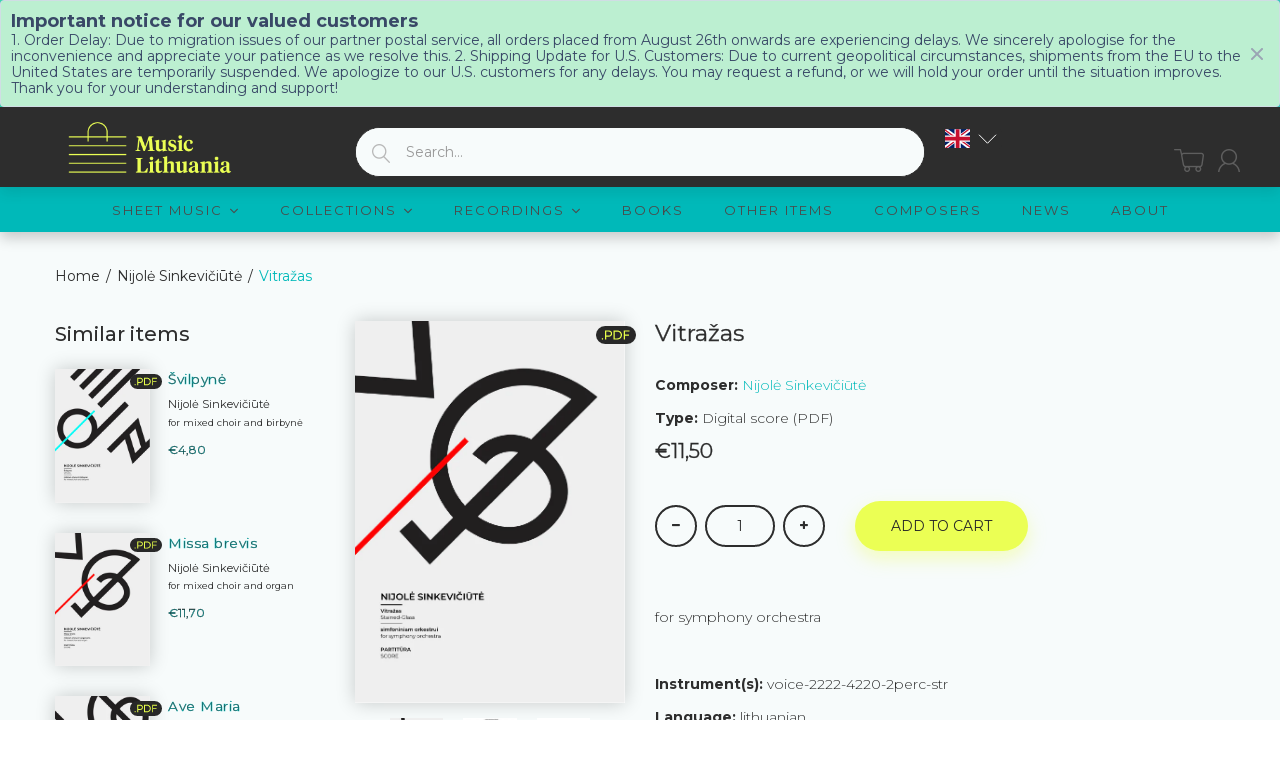

--- FILE ---
content_type: text/html; charset=utf-8
request_url: https://musiclithuania.com/products/vitrazas-1
body_size: 59248
content:


<!doctype html>
<!--[if (gt IE 9)|!(IE)]><!--><html lang="en" class="js"> <!--<![endif]-->
<head>
	<script id="pandectes-rules">   /* PANDECTES-GDPR: DO NOT MODIFY AUTO GENERATED CODE OF THIS SCRIPT */      window.PandectesSettings = {"store":{"id":49030004888,"plan":"basic","theme":"[arn] musiclithuania-com #83072 29/09/2021","primaryLocale":"en","adminMode":false,"headless":false,"storefrontRootDomain":"","checkoutRootDomain":"","storefrontAccessToken":""},"tsPublished":1722856792,"declaration":{"showPurpose":false,"showProvider":false,"declIntroText":"","showDateGenerated":true},"language":{"languageMode":"Single","fallbackLanguage":"en","languageDetection":"browser","languagesSupported":[]},"texts":{"managed":{"headerText":{"en":"We respect your privacy"},"consentText":{"en":"This website uses cookies to ensure you get the best experience."},"dismissButtonText":{"en":"Ok"},"linkText":{"en":"Learn more"},"imprintText":{"en":"Imprint"},"preferencesButtonText":{"en":"Preferences"},"allowButtonText":{"en":"Accept"},"denyButtonText":{"en":"Decline"},"leaveSiteButtonText":{"en":"Leave this site"},"cookiePolicyText":{"en":"Cookie policy"},"preferencesPopupTitleText":{"en":"Manage consent preferences"},"preferencesPopupIntroText":{"en":"When you visit any web site, it may store or retrieve information on your browser, mostly in the form of cookies. This information might be about you, your preferences or your device and is mostly used to make the site work as you expect it to. The information does not usually directly identify you, but it can give you a more personalized web experience."},"preferencesPopupCloseButtonText":{"en":"Close"},"preferencesPopupAcceptAllButtonText":{"en":"Accept all"},"preferencesPopupRejectAllButtonText":{"en":"Reject all"},"preferencesPopupSaveButtonText":{"en":"Save preferences & exit"},"accessSectionTitleText":{"en":"Data Portability"},"accessSectionParagraphText":{"en":"You have the right to be able to access your personal data at any time. This includes your account information, your order records as well as any GDPR related requests you have made so far. You have the right to request a full report of your data."},"rectificationSectionTitleText":{"en":"Data Rectification"},"rectificationSectionParagraphText":{"en":"You have the right to request your data to be updated whenever you think it is appropriate."},"erasureSectionTitleText":{"en":"Right to be Forgotten"},"erasureSectionParagraphText":{"en":"Use this option if you want to remove your personal and other data from our store. Keep in mind that this process will delete your account, so you will no longer be able to access or use it anymore."},"declIntroText":{"en":"We use cookies to optimize website functionality, analyze the performance, and provide personalized experience to you. Some cookies are essential to make the website operate and function correctly. Those cookies cannot be disabled. In this window you can manage your preference of cookies."}},"categories":{"strictlyNecessaryCookiesTitleText":{"en":"Strictly necessary cookies"},"functionalityCookiesTitleText":{"en":"Functionality cookies"},"performanceCookiesTitleText":{"en":"Performance cookies"},"targetingCookiesTitleText":{"en":"Targeting cookies"},"unclassifiedCookiesTitleText":{"en":"Unclassified cookies"},"strictlyNecessaryCookiesDescriptionText":{"en":"These cookies are essential in order to enable you to move around the website and use its features, such as accessing secure areas of the website. Without these cookies services you have asked for, like shopping baskets or e-billing, cannot be provided."},"functionalityCookiesDescriptionText":{"en":"These cookies allow the website to remember choices you make (such as your user name, language or the region you are in) and provide enhanced, more personal features. For instance, a website may be able to provide you with local weather reports or traffic news by storing in a cookie the region in which you are currently located. These cookies can also be used to remember changes you have made to text size, fonts and other parts of web pages that you can customise. They may also be used to provide services you have asked for such as watching a video or commenting on a blog. The information these cookies collect may be anonymised and they cannot track your browsing activity on other websites."},"performanceCookiesDescriptionText":{"en":"These cookies collect information about how visitors use a website, for instance which pages visitors go to most often, and if they get error messages from web pages. These cookies don’t collect information that identifies a visitor. All information these cookies collect is aggregated and therefore anonymous. It is only used to improve how a website works."},"targetingCookiesDescriptionText":{"en":"These cookies are used to deliver adverts more relevant to you and your interests They are also used to limit the number of times you see an advertisement as well as help measure the effectiveness of the advertising campaign. They are usually placed by advertising networks with the website operator’s permission. They remember that you have visited a website and this information is shared with other organisations such as advertisers. Quite often targeting or advertising cookies will be linked to site functionality provided by the other organisation."},"unclassifiedCookiesDescriptionText":{"en":"Unclassified cookies are cookies that we are in the process of classifying, together with the providers of individual cookies."}},"auto":{"declName":{"en":"Name"},"declPath":{"en":"Path"},"declType":{"en":"Type"},"declDomain":{"en":"Domain"},"declPurpose":{"en":"Purpose"},"declProvider":{"en":"Provider"},"declRetention":{"en":"Retention"},"declFirstParty":{"en":"First-party"},"declThirdParty":{"en":"Third-party"},"declSeconds":{"en":"seconds"},"declMinutes":{"en":"minutes"},"declHours":{"en":"hours"},"declDays":{"en":"days"},"declMonths":{"en":"months"},"declYears":{"en":"years"},"declSession":{"en":"Session"},"cookiesDetailsText":{"en":"Cookies details"},"preferencesPopupAlwaysAllowedText":{"en":"Always allowed"},"submitButton":{"en":"Submit"},"submittingButton":{"en":"Submitting..."},"cancelButton":{"en":"Cancel"},"guestsSupportInfoText":{"en":"Please login with your customer account to further proceed."},"guestsSupportEmailPlaceholder":{"en":"E-mail address"},"guestsSupportEmailValidationError":{"en":"Email is not valid"},"guestsSupportEmailSuccessTitle":{"en":"Thank you for your request"},"guestsSupportEmailFailureTitle":{"en":"A problem occurred"},"guestsSupportEmailSuccessMessage":{"en":"If you are registered as a customer of this store, you will soon receive an email with instructions on how to proceed."},"guestsSupportEmailFailureMessage":{"en":"Your request was not submitted. Please try again and if problem persists, contact store owner for assistance."},"confirmationSuccessTitle":{"en":"Your request is verified"},"confirmationFailureTitle":{"en":"A problem occurred"},"confirmationSuccessMessage":{"en":"We will soon get back to you as to your request."},"confirmationFailureMessage":{"en":"Your request was not verified. Please try again and if problem persists, contact store owner for assistance"},"consentSectionTitleText":{"en":"Your cookie consent"},"consentSectionNoConsentText":{"en":"You have not consented to the cookies policy of this website."},"consentSectionConsentedText":{"en":"You consented to the cookies policy of this website on"},"consentStatus":{"en":"Consent preference"},"consentDate":{"en":"Consent date"},"consentId":{"en":"Consent ID"},"consentSectionChangeConsentActionText":{"en":"Change consent preference"},"accessSectionGDPRRequestsActionText":{"en":"Data subject requests"},"accessSectionAccountInfoActionText":{"en":"Personal data"},"accessSectionOrdersRecordsActionText":{"en":"Orders"},"accessSectionDownloadReportActionText":{"en":"Request export"},"rectificationCommentPlaceholder":{"en":"Describe what you want to be updated"},"rectificationCommentValidationError":{"en":"Comment is required"},"rectificationSectionEditAccountActionText":{"en":"Request an update"},"erasureSectionRequestDeletionActionText":{"en":"Request personal data deletion"}}},"library":{"previewMode":false,"fadeInTimeout":0,"defaultBlocked":7,"showLink":true,"showImprintLink":false,"enabled":true,"cookie":{"name":"_pandectes_gdpr","expiryDays":365,"secure":true,"domain":""},"dismissOnScroll":false,"dismissOnWindowClick":false,"dismissOnTimeout":false,"palette":{"popup":{"background":"#2D2D2D","backgroundForCalculations":{"a":1,"b":45,"g":45,"r":45},"text":"#FFFFFF"},"button":{"background":"#EBFF54","backgroundForCalculations":{"a":1,"b":84,"g":255,"r":235},"text":"#000000","textForCalculation":{"a":1,"b":0,"g":0,"r":0},"border":"transparent"}},"content":{"href":"https://music-lithuania.myshopify.com/policies/privacy-policy","imprintHref":"/","close":"&#10005;","target":"_blank","logo":"<img class=\"cc-banner-logo\" height=\"40\" width=\"40\" src=\"https://cdn.shopify.com/s/files/1/0490/3000/4888/t/2/assets/gdpr-banner-logo.png?v=1607442526\" alt=\"Music Lithuania\" />"},"window":"<div role=\"dialog\" aria-live=\"polite\" aria-label=\"cookieconsent\" aria-describedby=\"cookieconsent:desc\" id=\"cookie-consent-dialogBox\" class=\"cc-window-wrapper cc-bottom-wrapper\"><div class=\"pd-cookie-banner-window cc-window {{classes}}\"><!--googleoff: all-->{{children}}<!--googleon: all--></div></div>","compliance":{"opt-both":"<div class=\"cc-compliance cc-highlight\">{{deny}}{{allow}}</div>"},"type":"opt-both","layouts":{"basic":"{{logo}}{{messagelink}}{{compliance}}"},"position":"bottom","theme":"edgeless","revokable":false,"animateRevokable":false,"revokableReset":false,"revokableLogoUrl":"","revokablePlacement":"bottom-left","revokableMarginHorizontal":15,"revokableMarginVertical":15,"static":false,"autoAttach":true,"hasTransition":true,"blacklistPage":[""]},"geolocation":{"auOnly":false,"brOnly":false,"caOnly":false,"chOnly":false,"euOnly":false,"jpOnly":false,"nzOnly":false,"thOnly":false,"zaOnly":false,"canadaOnly":false,"globalVisibility":true},"dsr":{"guestsSupport":false,"accessSectionDownloadReportAuto":false},"banner":{"resetTs":1607441773,"extraCss":"        .cc-banner-logo {max-width: 24em!important;}    @media(min-width: 768px) {.cc-window.cc-floating{max-width: 24em!important;width: 24em!important;}}    .cc-message, .pd-cookie-banner-window .cc-header, .cc-logo {text-align: left}    .cc-window-wrapper{z-index: 16777100;}    .cc-window{z-index: 16777100;font-family: inherit;}    .pd-cookie-banner-window .cc-header{font-family: inherit;}    .pd-cp-ui{font-family: inherit; background-color: #2D2D2D;color:#FFFFFF;}    button.pd-cp-btn, a.pd-cp-btn{background-color:#EBFF54;color:#000000!important;}    input + .pd-cp-preferences-slider{background-color: rgba(255, 255, 255, 0.3)}    .pd-cp-scrolling-section::-webkit-scrollbar{background-color: rgba(255, 255, 255, 0.3)}    input:checked + .pd-cp-preferences-slider{background-color: rgba(255, 255, 255, 1)}    .pd-cp-scrolling-section::-webkit-scrollbar-thumb {background-color: rgba(255, 255, 255, 1)}    .pd-cp-ui-close{color:#FFFFFF;}    .pd-cp-preferences-slider:before{background-color: #2D2D2D}    .pd-cp-title:before {border-color: #FFFFFF!important}    .pd-cp-preferences-slider{background-color:#FFFFFF}    .pd-cp-toggle{color:#FFFFFF!important}    @media(max-width:699px) {.pd-cp-ui-close-top svg {fill: #FFFFFF}}    .pd-cp-toggle:hover,.pd-cp-toggle:visited,.pd-cp-toggle:active{color:#FFFFFF!important}    .pd-cookie-banner-window {}  ","customJavascript":null,"showPoweredBy":false,"revokableTrigger":false,"hybridStrict":false,"cookiesBlockedByDefault":"7","isActive":true,"implicitSavePreferences":false,"cookieIcon":false,"blockBots":false,"showCookiesDetails":false,"hasTransition":true,"blockingPage":false,"showOnlyLandingPage":false,"leaveSiteUrl":"https://www.google.com","linkRespectStoreLang":false},"cookies":{"0":[{"name":"secure_customer_sig","type":"http","domain":"musiclithuania.com","path":"/","provider":"Shopify","firstParty":true,"retention":"1 year(s)","expires":1,"unit":"declYears","purpose":{"en":"Used in connection with customer login."}},{"name":"_cmp_a","type":"http","domain":".musiclithuania.com","path":"/","provider":"Shopify","firstParty":true,"retention":"1 year(s)","expires":1,"unit":"declYears","purpose":{"en":"Used for managing customer privacy settings."}},{"name":"keep_alive","type":"http","domain":"musiclithuania.com","path":"/","provider":"Shopify","firstParty":true,"retention":"30 minute(s)","expires":30,"unit":"declMinutes","purpose":{"en":"Used in connection with buyer localization."}},{"name":"localization","type":"http","domain":"musiclithuania.com","path":"/","provider":"Shopify","firstParty":true,"retention":"1 year(s)","expires":1,"unit":"declYears","purpose":{"en":"Shopify store localization"}},{"name":"cart","type":"http","domain":"musiclithuania.com","path":"/","provider":"Shopify","firstParty":true,"retention":"1 month(s)","expires":1,"unit":"declMonths","purpose":{"en":"Necessary for the shopping cart functionality on the website."}},{"name":"cart_currency","type":"http","domain":"musiclithuania.com","path":"/","provider":"Shopify","firstParty":true,"retention":"1 month(s)","expires":1,"unit":"declMonths","purpose":{"en":"The cookie is necessary for the secure checkout and payment function on the website. This function is provided by shopify.com."}},{"name":"_pandectes_gdpr","type":"http","domain":".musiclithuania.com","path":"/","provider":"Pandectes","firstParty":true,"retention":"1 year(s)","expires":1,"unit":"declYears","purpose":{"en":"Used for the functionality of the cookies consent banner."}},{"name":"_tracking_consent","type":"http","domain":".musiclithuania.com","path":"/","provider":"Shopify","firstParty":true,"retention":"1 year(s)","expires":1,"unit":"declYears","purpose":{"en":"Tracking preferences."}},{"name":"cart_ts","type":"http","domain":"musiclithuania.com","path":"/","provider":"Shopify","firstParty":true,"retention":"1 month(s)","expires":1,"unit":"declMonths","purpose":{"en":"Used in connection with checkout."}},{"name":"cart_sig","type":"http","domain":"musiclithuania.com","path":"/","provider":"Shopify","firstParty":true,"retention":"1 month(s)","expires":1,"unit":"declMonths","purpose":{"en":"Shopify analytics."}},{"name":"wpm-test-cookie","type":"http","domain":"com","path":"/","provider":"Shopify","firstParty":false,"retention":"Session","expires":1,"unit":"declSeconds","purpose":{"en":"Used to ensure our systems are working correctly."}},{"name":"wpm-test-cookie","type":"http","domain":"musiclithuania.com","path":"/","provider":"Shopify","firstParty":true,"retention":"Session","expires":1,"unit":"declSeconds","purpose":{"en":"Used to ensure our systems are working correctly."}},{"name":"_shopify_essential","type":"http","domain":"musiclithuania.com","path":"/","provider":"Shopify","firstParty":true,"retention":"1 year(s)","expires":1,"unit":"declYears","purpose":{"en":"Used on the accounts page."}}],"1":[{"name":"_hjSessionUser_1867797","type":"http","domain":".musiclithuania.com","path":"/","provider":"Hotjar","firstParty":true,"retention":"1 year(s)","expires":1,"unit":"declYears","purpose":{"en":""}},{"name":"_hjSession_1867797","type":"http","domain":".musiclithuania.com","path":"/","provider":"Hotjar","firstParty":true,"retention":"30 minute(s)","expires":30,"unit":"declMinutes","purpose":{"en":""}}],"2":[{"name":"_shopify_y","type":"http","domain":".musiclithuania.com","path":"/","provider":"Shopify","firstParty":true,"retention":"1 year(s)","expires":1,"unit":"declYears","purpose":{"en":"Shopify analytics."}},{"name":"_orig_referrer","type":"http","domain":".musiclithuania.com","path":"/","provider":"Shopify","firstParty":true,"retention":"2 ","expires":2,"unit":"declSession","purpose":{"en":"Tracks landing pages."}},{"name":"_gat","type":"http","domain":".musiclithuania.com","path":"/","provider":"Google","firstParty":true,"retention":"1 minute(s)","expires":1,"unit":"declMinutes","purpose":{"en":"Cookie is placed by Google Analytics to filter requests from bots."}},{"name":"_gid","type":"http","domain":".musiclithuania.com","path":"/","provider":"Google","firstParty":true,"retention":"1 day(s)","expires":1,"unit":"declDays","purpose":{"en":"Cookie is placed by Google Analytics to count and track pageviews."}},{"name":"_landing_page","type":"http","domain":".musiclithuania.com","path":"/","provider":"Shopify","firstParty":true,"retention":"2 ","expires":2,"unit":"declSession","purpose":{"en":"Tracks landing pages."}},{"name":"_shopify_s","type":"http","domain":".musiclithuania.com","path":"/","provider":"Shopify","firstParty":true,"retention":"30 minute(s)","expires":30,"unit":"declMinutes","purpose":{"en":"Shopify analytics."}},{"name":"_shopify_sa_t","type":"http","domain":".musiclithuania.com","path":"/","provider":"Shopify","firstParty":true,"retention":"30 minute(s)","expires":30,"unit":"declMinutes","purpose":{"en":"Shopify analytics relating to marketing & referrals."}},{"name":"_shopify_sa_p","type":"http","domain":".musiclithuania.com","path":"/","provider":"Shopify","firstParty":true,"retention":"30 minute(s)","expires":30,"unit":"declMinutes","purpose":{"en":"Shopify analytics relating to marketing & referrals."}},{"name":"_ga","type":"http","domain":".musiclithuania.com","path":"/","provider":"Google","firstParty":true,"retention":"1 year(s)","expires":1,"unit":"declYears","purpose":{"en":"Cookie is set by Google Analytics with unknown functionality"}},{"name":"_shopify_s","type":"http","domain":"com","path":"/","provider":"Shopify","firstParty":false,"retention":"Session","expires":1,"unit":"declSeconds","purpose":{"en":"Shopify analytics."}},{"name":"_boomr_clss","type":"html_local","domain":"https://musiclithuania.com","path":"/","provider":"Shopify","firstParty":true,"retention":"Persistent","expires":1,"unit":"declYears","purpose":{"en":"Used to monitor and optimize the performance of Shopify stores."}},{"name":"_ga_LJL0PPTCNW","type":"http","domain":".musiclithuania.com","path":"/","provider":"Google","firstParty":true,"retention":"1 year(s)","expires":1,"unit":"declYears","purpose":{"en":""}}],"4":[],"8":[{"name":"currency","type":"http","domain":".musiclithuania.com","path":"/","provider":"Unknown","firstParty":true,"retention":"1 year(s)","expires":1,"unit":"declYears","purpose":{"en":""}},{"name":"History.store","type":"html_session","domain":"https://musiclithuania.com","path":"/","provider":"Unknown","firstParty":true,"retention":"Session","expires":1,"unit":"declYears","purpose":{"en":""}},{"name":"mycookie","type":"http","domain":"musiclithuania.com","path":"/collections","provider":"Unknown","firstParty":true,"retention":"Session","expires":-55,"unit":"declYears","purpose":{"en":""}},{"name":"__cflb","type":"http","domain":"api2.hcaptcha.com","path":"/","provider":"Unknown","firstParty":false,"retention":"30 minute(s)","expires":30,"unit":"declMinutes","purpose":{"en":""}},{"name":"modernizr","type":"html_local","domain":"https://musiclithuania.com","path":"/","provider":"Unknown","firstParty":true,"retention":"Persistent","expires":1,"unit":"declYears","purpose":{"en":""}},{"name":"_hjLocalStorageTest","type":"html_local","domain":"https://musiclithuania.com","path":"/","provider":"Unknown","firstParty":true,"retention":"Persistent","expires":1,"unit":"declYears","purpose":{"en":""}},{"name":"local-storage-test","type":"html_local","domain":"https://musiclithuania.com","path":"/","provider":"Unknown","firstParty":true,"retention":"Persistent","expires":1,"unit":"declYears","purpose":{"en":""}},{"name":"TEST","type":"html_session","domain":"https://musiclithuania.com","path":"/","provider":"Unknown","firstParty":true,"retention":"Session","expires":1,"unit":"declYears","purpose":{"en":""}},{"name":"modernizr","type":"html_session","domain":"https://musiclithuania.com","path":"/","provider":"Unknown","firstParty":true,"retention":"Session","expires":1,"unit":"declYears","purpose":{"en":""}},{"name":"_hjSessionStorageTest","type":"html_session","domain":"https://musiclithuania.com","path":"/","provider":"Unknown","firstParty":true,"retention":"Session","expires":1,"unit":"declYears","purpose":{"en":""}},{"name":"session-storage-test","type":"html_session","domain":"https://musiclithuania.com","path":"/","provider":"Unknown","firstParty":true,"retention":"Session","expires":1,"unit":"declYears","purpose":{"en":""}}]},"blocker":{"isActive":false,"googleConsentMode":{"id":"","analyticsId":"","adwordsId":"","isActive":false,"adStorageCategory":4,"analyticsStorageCategory":2,"personalizationStorageCategory":1,"functionalityStorageCategory":1,"customEvent":false,"securityStorageCategory":0,"redactData":false,"urlPassthrough":false,"dataLayerProperty":"dataLayer","waitForUpdate":0,"useNativeChannel":false},"facebookPixel":{"id":"","isActive":false,"ldu":false},"rakuten":{"isActive":false,"cmp":false,"ccpa":false},"klaviyoIsActive":false,"gpcIsActive":false,"defaultBlocked":7,"patterns":{"whiteList":[],"blackList":{"1":[],"2":[],"4":[],"8":[]},"iframesWhiteList":[],"iframesBlackList":{"1":[],"2":[],"4":[],"8":[]},"beaconsWhiteList":[],"beaconsBlackList":{"1":[],"2":[],"4":[],"8":[]}}}}      !function(){"use strict";window.PandectesRules=window.PandectesRules||{},window.PandectesRules.manualBlacklist={1:[],2:[],4:[]},window.PandectesRules.blacklistedIFrames={1:[],2:[],4:[]},window.PandectesRules.blacklistedCss={1:[],2:[],4:[]},window.PandectesRules.blacklistedBeacons={1:[],2:[],4:[]};var e="javascript/blocked";function t(e){return new RegExp(e.replace(/[/\\.+?$()]/g,"\\$&").replace("*","(.*)"))}var n=function(e){var t=arguments.length>1&&void 0!==arguments[1]?arguments[1]:"log";new URLSearchParams(window.location.search).get("log")&&console[t]("PandectesRules: ".concat(e))};function a(e){var t=document.createElement("script");t.async=!0,t.src=e,document.head.appendChild(t)}function r(e,t){var n=Object.keys(e);if(Object.getOwnPropertySymbols){var a=Object.getOwnPropertySymbols(e);t&&(a=a.filter((function(t){return Object.getOwnPropertyDescriptor(e,t).enumerable}))),n.push.apply(n,a)}return n}function o(e){for(var t=1;t<arguments.length;t++){var n=null!=arguments[t]?arguments[t]:{};t%2?r(Object(n),!0).forEach((function(t){c(e,t,n[t])})):Object.getOwnPropertyDescriptors?Object.defineProperties(e,Object.getOwnPropertyDescriptors(n)):r(Object(n)).forEach((function(t){Object.defineProperty(e,t,Object.getOwnPropertyDescriptor(n,t))}))}return e}function i(e){var t=function(e,t){if("object"!=typeof e||!e)return e;var n=e[Symbol.toPrimitive];if(void 0!==n){var a=n.call(e,t||"default");if("object"!=typeof a)return a;throw new TypeError("@@toPrimitive must return a primitive value.")}return("string"===t?String:Number)(e)}(e,"string");return"symbol"==typeof t?t:t+""}function c(e,t,n){return(t=i(t))in e?Object.defineProperty(e,t,{value:n,enumerable:!0,configurable:!0,writable:!0}):e[t]=n,e}function s(e,t){return function(e){if(Array.isArray(e))return e}(e)||function(e,t){var n=null==e?null:"undefined"!=typeof Symbol&&e[Symbol.iterator]||e["@@iterator"];if(null!=n){var a,r,o,i,c=[],s=!0,l=!1;try{if(o=(n=n.call(e)).next,0===t){if(Object(n)!==n)return;s=!1}else for(;!(s=(a=o.call(n)).done)&&(c.push(a.value),c.length!==t);s=!0);}catch(e){l=!0,r=e}finally{try{if(!s&&null!=n.return&&(i=n.return(),Object(i)!==i))return}finally{if(l)throw r}}return c}}(e,t)||d(e,t)||function(){throw new TypeError("Invalid attempt to destructure non-iterable instance.\nIn order to be iterable, non-array objects must have a [Symbol.iterator]() method.")}()}function l(e){return function(e){if(Array.isArray(e))return u(e)}(e)||function(e){if("undefined"!=typeof Symbol&&null!=e[Symbol.iterator]||null!=e["@@iterator"])return Array.from(e)}(e)||d(e)||function(){throw new TypeError("Invalid attempt to spread non-iterable instance.\nIn order to be iterable, non-array objects must have a [Symbol.iterator]() method.")}()}function d(e,t){if(e){if("string"==typeof e)return u(e,t);var n=Object.prototype.toString.call(e).slice(8,-1);return"Object"===n&&e.constructor&&(n=e.constructor.name),"Map"===n||"Set"===n?Array.from(e):"Arguments"===n||/^(?:Ui|I)nt(?:8|16|32)(?:Clamped)?Array$/.test(n)?u(e,t):void 0}}function u(e,t){(null==t||t>e.length)&&(t=e.length);for(var n=0,a=new Array(t);n<t;n++)a[n]=e[n];return a}var f=window.PandectesRulesSettings||window.PandectesSettings,g=!(void 0===window.dataLayer||!Array.isArray(window.dataLayer)||!window.dataLayer.some((function(e){return"pandectes_full_scan"===e.event}))),p=function(){var e,t=arguments.length>0&&void 0!==arguments[0]?arguments[0]:"_pandectes_gdpr",n=("; "+document.cookie).split("; "+t+"=");if(n.length<2)e={};else{var a=n.pop().split(";");e=window.atob(a.shift())}var r=function(e){try{return JSON.parse(e)}catch(e){return!1}}(e);return!1!==r?r:e}(),y=f.banner.isActive,h=f.blocker,v=h.defaultBlocked,w=h.patterns,m=p&&null!==p.preferences&&void 0!==p.preferences?p.preferences:null,b=g?0:y?null===m?v:m:0,k={1:!(1&b),2:!(2&b),4:!(4&b)},_=w.blackList,S=w.whiteList,L=w.iframesBlackList,C=w.iframesWhiteList,A=w.beaconsBlackList,P=w.beaconsWhiteList,O={blackList:[],whiteList:[],iframesBlackList:{1:[],2:[],4:[],8:[]},iframesWhiteList:[],beaconsBlackList:{1:[],2:[],4:[],8:[]},beaconsWhiteList:[]};[1,2,4].map((function(e){var n;k[e]||((n=O.blackList).push.apply(n,l(_[e].length?_[e].map(t):[])),O.iframesBlackList[e]=L[e].length?L[e].map(t):[],O.beaconsBlackList[e]=A[e].length?A[e].map(t):[])})),O.whiteList=S.length?S.map(t):[],O.iframesWhiteList=C.length?C.map(t):[],O.beaconsWhiteList=P.length?P.map(t):[];var E={scripts:[],iframes:{1:[],2:[],4:[]},beacons:{1:[],2:[],4:[]},css:{1:[],2:[],4:[]}},B=function(t,n){return t&&(!n||n!==e)&&(!O.blackList||O.blackList.some((function(e){return e.test(t)})))&&(!O.whiteList||O.whiteList.every((function(e){return!e.test(t)})))},I=function(e,t){var n=O.iframesBlackList[t],a=O.iframesWhiteList;return e&&(!n||n.some((function(t){return t.test(e)})))&&(!a||a.every((function(t){return!t.test(e)})))},j=function(e,t){var n=O.beaconsBlackList[t],a=O.beaconsWhiteList;return e&&(!n||n.some((function(t){return t.test(e)})))&&(!a||a.every((function(t){return!t.test(e)})))},R=new MutationObserver((function(e){for(var t=0;t<e.length;t++)for(var n=e[t].addedNodes,a=0;a<n.length;a++){var r=n[a],o=r.dataset&&r.dataset.cookiecategory;if(1===r.nodeType&&"LINK"===r.tagName){var i=r.dataset&&r.dataset.href;if(i&&o)switch(o){case"functionality":case"C0001":E.css[1].push(i);break;case"performance":case"C0002":E.css[2].push(i);break;case"targeting":case"C0003":E.css[4].push(i)}}}})),T=new MutationObserver((function(t){for(var a=0;a<t.length;a++)for(var r=t[a].addedNodes,o=function(){var t=r[i],a=t.src||t.dataset&&t.dataset.src,o=t.dataset&&t.dataset.cookiecategory;if(1===t.nodeType&&"IFRAME"===t.tagName){if(a){var c=!1;I(a,1)||"functionality"===o||"C0001"===o?(c=!0,E.iframes[1].push(a)):I(a,2)||"performance"===o||"C0002"===o?(c=!0,E.iframes[2].push(a)):(I(a,4)||"targeting"===o||"C0003"===o)&&(c=!0,E.iframes[4].push(a)),c&&(t.removeAttribute("src"),t.setAttribute("data-src",a))}}else if(1===t.nodeType&&"IMG"===t.tagName){if(a){var s=!1;j(a,1)?(s=!0,E.beacons[1].push(a)):j(a,2)?(s=!0,E.beacons[2].push(a)):j(a,4)&&(s=!0,E.beacons[4].push(a)),s&&(t.removeAttribute("src"),t.setAttribute("data-src",a))}}else if(1===t.nodeType&&"SCRIPT"===t.tagName){var l=t.type,d=!1;if(B(a,l)?(n("rule blocked: ".concat(a)),d=!0):a&&o?n("manually blocked @ ".concat(o,": ").concat(a)):o&&n("manually blocked @ ".concat(o,": inline code")),d){E.scripts.push([t,l]),t.type=e;t.addEventListener("beforescriptexecute",(function n(a){t.getAttribute("type")===e&&a.preventDefault(),t.removeEventListener("beforescriptexecute",n)})),t.parentElement&&t.parentElement.removeChild(t)}}},i=0;i<r.length;i++)o()})),D=document.createElement,N={src:Object.getOwnPropertyDescriptor(HTMLScriptElement.prototype,"src"),type:Object.getOwnPropertyDescriptor(HTMLScriptElement.prototype,"type")};window.PandectesRules.unblockCss=function(e){var t=E.css[e]||[];t.length&&n("Unblocking CSS for ".concat(e)),t.forEach((function(e){var t=document.querySelector('link[data-href^="'.concat(e,'"]'));t.removeAttribute("data-href"),t.href=e})),E.css[e]=[]},window.PandectesRules.unblockIFrames=function(e){var t=E.iframes[e]||[];t.length&&n("Unblocking IFrames for ".concat(e)),O.iframesBlackList[e]=[],t.forEach((function(e){var t=document.querySelector('iframe[data-src^="'.concat(e,'"]'));t.removeAttribute("data-src"),t.src=e})),E.iframes[e]=[]},window.PandectesRules.unblockBeacons=function(e){var t=E.beacons[e]||[];t.length&&n("Unblocking Beacons for ".concat(e)),O.beaconsBlackList[e]=[],t.forEach((function(e){var t=document.querySelector('img[data-src^="'.concat(e,'"]'));t.removeAttribute("data-src"),t.src=e})),E.beacons[e]=[]},window.PandectesRules.unblockInlineScripts=function(e){var t=1===e?"functionality":2===e?"performance":"targeting",a=document.querySelectorAll('script[type="javascript/blocked"][data-cookiecategory="'.concat(t,'"]'));n("unblockInlineScripts: ".concat(a.length," in ").concat(t)),a.forEach((function(e){var t=document.createElement("script");t.type="text/javascript",e.hasAttribute("src")?t.src=e.getAttribute("src"):t.textContent=e.textContent,document.head.appendChild(t),e.parentNode.removeChild(e)}))},window.PandectesRules.unblockInlineCss=function(e){var t=1===e?"functionality":2===e?"performance":"targeting",a=document.querySelectorAll('link[data-cookiecategory="'.concat(t,'"]'));n("unblockInlineCss: ".concat(a.length," in ").concat(t)),a.forEach((function(e){e.href=e.getAttribute("data-href")}))},window.PandectesRules.unblock=function(e){e.length<1?(O.blackList=[],O.whiteList=[],O.iframesBlackList=[],O.iframesWhiteList=[]):(O.blackList&&(O.blackList=O.blackList.filter((function(t){return e.every((function(e){return"string"==typeof e?!t.test(e):e instanceof RegExp?t.toString()!==e.toString():void 0}))}))),O.whiteList&&(O.whiteList=[].concat(l(O.whiteList),l(e.map((function(e){if("string"==typeof e){var n=".*"+t(e)+".*";if(O.whiteList.every((function(e){return e.toString()!==n.toString()})))return new RegExp(n)}else if(e instanceof RegExp&&O.whiteList.every((function(t){return t.toString()!==e.toString()})))return e;return null})).filter(Boolean)))));var a=0;l(E.scripts).forEach((function(e,t){var n=s(e,2),r=n[0],o=n[1];if(function(e){var t=e.getAttribute("src");return O.blackList&&O.blackList.every((function(e){return!e.test(t)}))||O.whiteList&&O.whiteList.some((function(e){return e.test(t)}))}(r)){for(var i=document.createElement("script"),c=0;c<r.attributes.length;c++){var l=r.attributes[c];"src"!==l.name&&"type"!==l.name&&i.setAttribute(l.name,r.attributes[c].value)}i.setAttribute("src",r.src),i.setAttribute("type",o||"application/javascript"),document.head.appendChild(i),E.scripts.splice(t-a,1),a++}})),0==O.blackList.length&&0===O.iframesBlackList[1].length&&0===O.iframesBlackList[2].length&&0===O.iframesBlackList[4].length&&0===O.beaconsBlackList[1].length&&0===O.beaconsBlackList[2].length&&0===O.beaconsBlackList[4].length&&(n("Disconnecting observers"),T.disconnect(),R.disconnect())};var x=f.store,M=x.adminMode,U=x.headless,z=x.storefrontRootDomain,F=x.checkoutRootDomain,W=x.storefrontAccessToken,H=f.banner.isActive,q=f.blocker.defaultBlocked;H&&function(e){if(window.Shopify&&window.Shopify.customerPrivacy)e();else{var t=null;window.Shopify&&window.Shopify.loadFeatures&&window.Shopify.trackingConsent?e():t=setInterval((function(){window.Shopify&&window.Shopify.loadFeatures&&(clearInterval(t),window.Shopify.loadFeatures([{name:"consent-tracking-api",version:"0.1"}],(function(t){t?n("Shopify.customerPrivacy API - failed to load"):(n("shouldShowBanner() -> ".concat(window.Shopify.trackingConsent.shouldShowBanner()," | saleOfDataRegion() -> ").concat(window.Shopify.trackingConsent.saleOfDataRegion())),e())})))}),10)}}((function(){!function(){var e=window.Shopify.trackingConsent;if(!1!==e.shouldShowBanner()||null!==m||7!==q)try{var t=M&&!(window.Shopify&&window.Shopify.AdminBarInjector),a={preferences:!(1&b)||g||t,analytics:!(2&b)||g||t,marketing:!(4&b)||g||t};U&&(a.headlessStorefront=!0,a.storefrontRootDomain=null!=z&&z.length?z:window.location.hostname,a.checkoutRootDomain=null!=F&&F.length?F:"checkout.".concat(window.location.hostname),a.storefrontAccessToken=null!=W&&W.length?W:""),e.firstPartyMarketingAllowed()===a.marketing&&e.analyticsProcessingAllowed()===a.analytics&&e.preferencesProcessingAllowed()===a.preferences||e.setTrackingConsent(a,(function(e){e&&e.error?n("Shopify.customerPrivacy API - failed to setTrackingConsent"):n("setTrackingConsent(".concat(JSON.stringify(a),")"))}))}catch(e){n("Shopify.customerPrivacy API - exception")}}(),function(){if(U){var e=window.Shopify.trackingConsent,t=e.currentVisitorConsent();if(navigator.globalPrivacyControl&&""===t.sale_of_data){var a={sale_of_data:!1,headlessStorefront:!0};a.storefrontRootDomain=null!=z&&z.length?z:window.location.hostname,a.checkoutRootDomain=null!=F&&F.length?F:"checkout.".concat(window.location.hostname),a.storefrontAccessToken=null!=W&&W.length?W:"",e.setTrackingConsent(a,(function(e){e&&e.error?n("Shopify.customerPrivacy API - failed to setTrackingConsent({".concat(JSON.stringify(a),")")):n("setTrackingConsent(".concat(JSON.stringify(a),")"))}))}}}()}));var G=["AT","BE","BG","HR","CY","CZ","DK","EE","FI","FR","DE","GR","HU","IE","IT","LV","LT","LU","MT","NL","PL","PT","RO","SK","SI","ES","SE","GB","LI","NO","IS"],J=f.banner,V=J.isActive,K=J.hybridStrict,$=f.geolocation,Y=$.caOnly,Z=void 0!==Y&&Y,Q=$.euOnly,X=void 0!==Q&&Q,ee=$.brOnly,te=void 0!==ee&&ee,ne=$.jpOnly,ae=void 0!==ne&&ne,re=$.thOnly,oe=void 0!==re&&re,ie=$.chOnly,ce=void 0!==ie&&ie,se=$.zaOnly,le=void 0!==se&&se,de=$.canadaOnly,ue=void 0!==de&&de,fe=$.globalVisibility,ge=void 0===fe||fe,pe=f.blocker,ye=pe.defaultBlocked,he=void 0===ye?7:ye,ve=pe.googleConsentMode,we=ve.isActive,me=ve.customEvent,be=ve.id,ke=void 0===be?"":be,_e=ve.analyticsId,Se=void 0===_e?"":_e,Le=ve.adwordsId,Ce=void 0===Le?"":Le,Ae=ve.redactData,Pe=ve.urlPassthrough,Oe=ve.adStorageCategory,Ee=ve.analyticsStorageCategory,Be=ve.functionalityStorageCategory,Ie=ve.personalizationStorageCategory,je=ve.securityStorageCategory,Re=ve.dataLayerProperty,Te=void 0===Re?"dataLayer":Re,De=ve.waitForUpdate,Ne=void 0===De?0:De,xe=ve.useNativeChannel,Me=void 0!==xe&&xe;function Ue(){window[Te].push(arguments)}window[Te]=window[Te]||[];var ze,Fe,We={hasInitialized:!1,useNativeChannel:!1,ads_data_redaction:!1,url_passthrough:!1,data_layer_property:"dataLayer",storage:{ad_storage:"granted",ad_user_data:"granted",ad_personalization:"granted",analytics_storage:"granted",functionality_storage:"granted",personalization_storage:"granted",security_storage:"granted"}};if(V&&we){var He=he&Oe?"denied":"granted",qe=he&Ee?"denied":"granted",Ge=he&Be?"denied":"granted",Je=he&Ie?"denied":"granted",Ve=he&je?"denied":"granted";We.hasInitialized=!0,We.useNativeChannel=Me,We.url_passthrough=Pe,We.ads_data_redaction="denied"===He&&Ae,We.storage.ad_storage=He,We.storage.ad_user_data=He,We.storage.ad_personalization=He,We.storage.analytics_storage=qe,We.storage.functionality_storage=Ge,We.storage.personalization_storage=Je,We.storage.security_storage=Ve,We.data_layer_property=Te||"dataLayer",We.ads_data_redaction&&Ue("set","ads_data_redaction",We.ads_data_redaction),We.url_passthrough&&Ue("set","url_passthrough",We.url_passthrough),function(){!1===Me?console.log("Pandectes: Google Consent Mode (av2)"):console.log("Pandectes: Google Consent Mode (av2nc)");var e=b!==he?{wait_for_update:Ne||500}:Ne?{wait_for_update:Ne}:{};ge&&!K?Ue("consent","default",o(o({},We.storage),e)):(Ue("consent","default",o(o(o({},We.storage),e),{},{region:[].concat(l(X||K?G:[]),l(Z&&!K?["US-CA","US-VA","US-CT","US-UT","US-CO"]:[]),l(te&&!K?["BR"]:[]),l(ae&&!K?["JP"]:[]),l(ue&&!K?["CA"]:[]),l(oe&&!K?["TH"]:[]),l(ce&&!K?["CH"]:[]),l(le&&!K?["ZA"]:[]))})),Ue("consent","default",{ad_storage:"granted",ad_user_data:"granted",ad_personalization:"granted",analytics_storage:"granted",functionality_storage:"granted",personalization_storage:"granted",security_storage:"granted"}));if(null!==m){var t=b&Oe?"denied":"granted",n=b&Ee?"denied":"granted",r=b&Be?"denied":"granted",i=b&Ie?"denied":"granted",c=b&je?"denied":"granted";We.storage.ad_storage=t,We.storage.ad_user_data=t,We.storage.ad_personalization=t,We.storage.analytics_storage=n,We.storage.functionality_storage=r,We.storage.personalization_storage=i,We.storage.security_storage=c,Ue("consent","update",We.storage)}(ke.length||Se.length||Ce.length)&&(window[We.data_layer_property].push({"pandectes.start":(new Date).getTime(),event:"pandectes-rules.min.js"}),(Se.length||Ce.length)&&Ue("js",new Date));var s="https://www.googletagmanager.com";if(ke.length){var d=ke.split(",");window[We.data_layer_property].push({"gtm.start":(new Date).getTime(),event:"gtm.js"});for(var u=0;u<d.length;u++){var f="dataLayer"!==We.data_layer_property?"&l=".concat(We.data_layer_property):"";a("".concat(s,"/gtm.js?id=").concat(d[u].trim()).concat(f))}}if(Se.length)for(var g=Se.split(","),p=0;p<g.length;p++){var y=g[p].trim();y.length&&(a("".concat(s,"/gtag/js?id=").concat(y)),Ue("config",y,{send_page_view:!1}))}if(Ce.length)for(var h=Ce.split(","),v=0;v<h.length;v++){var w=h[v].trim();w.length&&(a("".concat(s,"/gtag/js?id=").concat(w)),Ue("config",w,{allow_enhanced_conversions:!0}))}}()}V&&me&&(Fe=7===(ze=b)?"deny":0===ze?"allow":"mixed",window[Te].push({event:"Pandectes_Consent_Update",pandectes_status:Fe,pandectes_categories:{C0000:"allow",C0001:k[1]?"allow":"deny",C0002:k[2]?"allow":"deny",C0003:k[4]?"allow":"deny"}}));var Ke=f.blocker,$e=Ke.klaviyoIsActive,Ye=Ke.googleConsentMode.adStorageCategory;$e&&window.addEventListener("PandectesEvent_OnConsent",(function(e){var t=e.detail.preferences;if(null!=t){var n=t&Ye?"denied":"granted";void 0!==window.klaviyo&&window.klaviyo.isIdentified()&&window.klaviyo.push(["identify",{ad_personalization:n,ad_user_data:n}])}})),f.banner.revokableTrigger&&window.addEventListener("PandectesEvent_OnInitialize",(function(){document.querySelectorAll('[href*="#reopenBanner"]').forEach((function(e){e.onclick=function(e){e.preventDefault(),window.Pandectes.fn.revokeConsent()}}))})),window.PandectesRules.gcm=We;var Ze=f.banner.isActive,Qe=f.blocker.isActive;n("Prefs: ".concat(b," | Banner: ").concat(Ze?"on":"off"," | Blocker: ").concat(Qe?"on":"off"));var Xe=null===m&&/\/checkouts\//.test(window.location.pathname);0!==b&&!1===g&&Qe&&!Xe&&(n("Blocker will execute"),document.createElement=function(){for(var t=arguments.length,n=new Array(t),a=0;a<t;a++)n[a]=arguments[a];if("script"!==n[0].toLowerCase())return D.bind?D.bind(document).apply(void 0,n):D;var r=D.bind(document).apply(void 0,n);try{Object.defineProperties(r,{src:o(o({},N.src),{},{set:function(t){B(t,r.type)&&N.type.set.call(this,e),N.src.set.call(this,t)}}),type:o(o({},N.type),{},{get:function(){var t=N.type.get.call(this);return t===e||B(this.src,t)?null:t},set:function(t){var n=B(r.src,r.type)?e:t;N.type.set.call(this,n)}})}),r.setAttribute=function(t,n){if("type"===t){var a=B(r.src,r.type)?e:n;N.type.set.call(r,a)}else"src"===t?(B(n,r.type)&&N.type.set.call(r,e),N.src.set.call(r,n)):HTMLScriptElement.prototype.setAttribute.call(r,t,n)}}catch(e){console.warn("Yett: unable to prevent script execution for script src ",r.src,".\n",'A likely cause would be because you are using a third-party browser extension that monkey patches the "document.createElement" function.')}return r},T.observe(document.documentElement,{childList:!0,subtree:!0}),R.observe(document.documentElement,{childList:!0,subtree:!0}))}();
</script>
  <meta name="google-site-verification" content="k47CB0jwU5dmWLlrTcslcHFzznR2l2r-Lk8Yh5B9SoU" />
  
  <link rel="shortcut icon" href="//musiclithuania.com/cdn/shop/t/3/assets/favicon.png?v=79606836776979854781632883578" type="image/png" />
  
  <meta charset="UTF-8">
  <meta http-equiv="Content-Type" content="text/html; charset=utf-8">
  <meta name="viewport" content="width=device-width, initial-scale=1, minimum-scale=1, maximum-scale=1, user-scalable=0" />
  <link rel="canonical" href="https://musiclithuania.com/products/vitrazas-1" />

  <!-- Title and description ================================================== -->
  <title>Vitražas – Music Lithuania</title>

  
  <meta name="description" content="Information for symphony orchestra Instrument(s): voice-2222-4220-2perc-strLanguage: lithuanianScore (p.): 42Parts (p.): 51Composed in: 2015Year of Publication: 2019Publisher: Music Information Centre LithuaniaISMN: 979-0-59999-348-7Product ID: eLMIC 0295DescriptionWe hire the orchestral parts of this composition. For ">
  

  



  <meta property="og:type" content="product" />
  <meta property="og:title" content="Vitražas" />
  
  <meta property="og:image" content="http://musiclithuania.com/cdn/shop/products/cover_2445_grande.png?v=1608552381" />
  <meta property="og:image:secure_url" content="https://musiclithuania.com/cdn/shop/products/cover_2445_grande.png?v=1608552381" />
  
  <meta property="og:image" content="http://musiclithuania.com/cdn/shop/products/preview_2445_1_grande.png?v=1608552383" />
  <meta property="og:image:secure_url" content="https://musiclithuania.com/cdn/shop/products/preview_2445_1_grande.png?v=1608552383" />
  
  <meta property="og:image" content="http://musiclithuania.com/cdn/shop/products/preview_2445_2_grande.png?v=1608552385" />
  <meta property="og:image:secure_url" content="https://musiclithuania.com/cdn/shop/products/preview_2445_2_grande.png?v=1608552385" />
  
  <meta property="og:image" content="http://musiclithuania.com/cdn/shop/products/preview_2445_3_grande.png?v=1608552387" />
  <meta property="og:image:secure_url" content="https://musiclithuania.com/cdn/shop/products/preview_2445_3_grande.png?v=1608552387" />
  
  <meta property="og:image" content="http://musiclithuania.com/cdn/shop/products/preview_2445_10_grande.png?v=1608552389" />
  <meta property="og:image:secure_url" content="https://musiclithuania.com/cdn/shop/products/preview_2445_10_grande.png?v=1608552389" />
  
  <meta property="og:price:amount" content="11,50" />
  <meta property="og:price:currency" content="EUR" />



<meta property="og:description" content="Information for symphony orchestra Instrument(s): voice-2222-4220-2perc-strLanguage: lithuanianScore (p.): 42Parts (p.): 51Composed in: 2015Year of Publication: 2019Publisher: Music Information Centre LithuaniaISMN: 979-0-59999-348-7Product ID: eLMIC 0295DescriptionWe hire the orchestral parts of this composition. For " />

<meta property="og:url" content="https://musiclithuania.com/products/vitrazas-1" />
<meta property="og:site_name" content="Music Lithuania" />
  

<link href="//musiclithuania.com/cdn/shop/t/3/assets/jquery-ui.css?v=64611646430117989321632883600" rel="stylesheet" type="text/css" media="all" />

<link href="//musiclithuania.com/cdn/shop/t/3/assets/bootstrap.3x.css?v=108945821467277196061632883564" rel="stylesheet" type="text/css" media="all" />
<link href="//musiclithuania.com/cdn/shop/t/3/assets/jquery.owl.carousel.css?v=77657715448469033441632883657" rel="stylesheet" type="text/css" media="all" />

<link href="//musiclithuania.com/cdn/shop/t/3/assets/jquery.plugin.css?v=168528614715130132851762343832" rel="stylesheet" type="text/css" media="all" />

<link href="//musiclithuania.com/cdn/shop/t/3/assets/bc.style.scss.css?v=138377691778006336611699348940" rel="stylesheet" type="text/css" media="all" />
<link href="//musiclithuania.com/cdn/shop/t/3/assets/bc.responsive.scss.css?v=134349641344369725391632883657" rel="stylesheet" type="text/css" media="all" />

  <link href="//fonts.googleapis.com/css?family=Montserrat:300,400,500,600,700" rel='stylesheet' type='text/css'>
<link href="//fonts.googleapis.com/css?family=Montserrat:300,400,500,600,700" rel='stylesheet' type='text/css'>
<link rel="stylesheet" href="//maxcdn.bootstrapcdn.com/font-awesome/4.5.0/css/font-awesome.min.css">
  

<script src="//musiclithuania.com/cdn/shop/t/3/assets/jquery-1.9.1.min.js?v=95800296054546268251632883599" ></script>

<script src="//code.jquery.com/ui/1.9.1/jquery-ui.js"></script>

<script src="//musiclithuania.com/cdn/shop/t/3/assets/bootstrap.3x.min.js?v=133551432925901452781632883564" defer></script>

<script src="//musiclithuania.com/cdn/shop/t/3/assets/jquery.easing.1.3.js?v=183302368868080250061632883604" defer></script>

<script src="//musiclithuania.com/cdn/shop/t/3/assets/modernizr.js?v=27067339535422640531632883623"  async></script>



<script src="//musiclithuania.com/cdn/shop/t/3/assets/cookies.js?v=152021851494072641811632883572"></script>
<script src="//musiclithuania.com/cdn/shop/t/3/assets/jquery.fancybox.min.js?v=145951643271796414991632883606"></script>
<script src="//musiclithuania.com/cdn/shop/t/3/assets/jquery.jgrowl.min.js?v=87227353252943713011632883607" defer></script>
<script src="//musiclithuania.com/cdn/shop/t/3/assets/jquery.elevatezoom.min.js?v=123601637255686690921632883604" defer></script>
<script src="//musiclithuania.com/cdn/shop/t/3/assets/jquery.owl.carousel.min.js?v=33650824321397007901632883609" defer></script>
<script src="//musiclithuania.com/cdn/shop/t/3/assets/jquery.plugin.js?v=10681318543028800801632883610" defer></script>
<script src="//musiclithuania.com/cdn/shop/t/3/assets/jquery.countdown.js?v=12090125995840752651632883603" defer></script>

<script src="//musiclithuania.com/cdn/shop/t/3/assets/cart.js?v=169366680354182025121632883568" defer></script>
<script src="//musiclithuania.com/cdn/shop/t/3/assets/rivets-cart.min.js?v=49544620901609536631632883633" defer></script>

<script src="//musiclithuania.com/cdn/shop/t/3/assets/bc.ajax-search.js?v=3329928928767713751632883657" defer></script>



<script src="//musiclithuania.com/cdn/shop/t/3/assets/option_selection.js?v=15895070327792254761632883627" defer></script>



<script src="//musiclithuania.com/cdn/shop/t/3/assets/bc.global.js?v=182882734245235521341651198478" defer></script>
<script src="//musiclithuania.com/cdn/shop/t/3/assets/bc.slider.js?v=97232184698761873341632883657"></script>
<script src="//musiclithuania.com/cdn/shop/t/3/assets/bc.script.js?v=12800946060929236891651199137"></script>



  <!-- "snippets/buddha-megamenu-before.liquid" was not rendered, the associated app was uninstalled -->
  <!-- "snippets/buddha-megamenu.liquid" was not rendered, the associated app was uninstalled -->
  <script>window.performance && window.performance.mark && window.performance.mark('shopify.content_for_header.start');</script><meta id="shopify-digital-wallet" name="shopify-digital-wallet" content="/49030004888/digital_wallets/dialog">
<meta name="shopify-checkout-api-token" content="9d8b7145e3560fe59eadf4e6604dd6a4">
<meta id="in-context-paypal-metadata" data-shop-id="49030004888" data-venmo-supported="false" data-environment="production" data-locale="en_US" data-paypal-v4="true" data-currency="EUR">
<link rel="alternate" hreflang="x-default" href="https://musiclithuania.com/products/vitrazas-1">
<link rel="alternate" hreflang="en-LT" href="https://musiclithuania.com/products/vitrazas-1">
<link rel="alternate" hreflang="lt-LT" href="https://musiclithuania.com/lt/products/vitrazas-1">
<link rel="alternate" type="application/json+oembed" href="https://musiclithuania.com/products/vitrazas-1.oembed">
<script async="async" src="/checkouts/internal/preloads.js?locale=en-LT"></script>
<script id="shopify-features" type="application/json">{"accessToken":"9d8b7145e3560fe59eadf4e6604dd6a4","betas":["rich-media-storefront-analytics"],"domain":"musiclithuania.com","predictiveSearch":true,"shopId":49030004888,"locale":"en"}</script>
<script>var Shopify = Shopify || {};
Shopify.shop = "music-lithuania.myshopify.com";
Shopify.locale = "en";
Shopify.currency = {"active":"EUR","rate":"1.0"};
Shopify.country = "LT";
Shopify.theme = {"name":"[ARN] musiclithuania-com #83072 29\/09\/2021","id":126852071576,"schema_name":null,"schema_version":null,"theme_store_id":null,"role":"main"};
Shopify.theme.handle = "null";
Shopify.theme.style = {"id":null,"handle":null};
Shopify.cdnHost = "musiclithuania.com/cdn";
Shopify.routes = Shopify.routes || {};
Shopify.routes.root = "/";</script>
<script type="module">!function(o){(o.Shopify=o.Shopify||{}).modules=!0}(window);</script>
<script>!function(o){function n(){var o=[];function n(){o.push(Array.prototype.slice.apply(arguments))}return n.q=o,n}var t=o.Shopify=o.Shopify||{};t.loadFeatures=n(),t.autoloadFeatures=n()}(window);</script>
<script id="shop-js-analytics" type="application/json">{"pageType":"product"}</script>
<script defer="defer" async type="module" src="//musiclithuania.com/cdn/shopifycloud/shop-js/modules/v2/client.init-shop-cart-sync_COMZFrEa.en.esm.js"></script>
<script defer="defer" async type="module" src="//musiclithuania.com/cdn/shopifycloud/shop-js/modules/v2/chunk.common_CdXrxk3f.esm.js"></script>
<script type="module">
  await import("//musiclithuania.com/cdn/shopifycloud/shop-js/modules/v2/client.init-shop-cart-sync_COMZFrEa.en.esm.js");
await import("//musiclithuania.com/cdn/shopifycloud/shop-js/modules/v2/chunk.common_CdXrxk3f.esm.js");

  window.Shopify.SignInWithShop?.initShopCartSync?.({"fedCMEnabled":true,"windoidEnabled":true});

</script>
<script>(function() {
  var isLoaded = false;
  function asyncLoad() {
    if (isLoaded) return;
    isLoaded = true;
    var urls = ["\/\/cdn.shopify.com\/proxy\/41def1df8f5363ff480963b639394ba3a293184c408e899997d875ec12ae94e0\/s.pandect.es\/scripts\/pandectes-core.js?shop=music-lithuania.myshopify.com\u0026sp-cache-control=cHVibGljLCBtYXgtYWdlPTkwMA","https:\/\/dashboard.mailerlite.com\/shopify\/14503\/1051331?shop=music-lithuania.myshopify.com"];
    for (var i = 0; i < urls.length; i++) {
      var s = document.createElement('script');
      s.type = 'text/javascript';
      s.async = true;
      s.src = urls[i];
      var x = document.getElementsByTagName('script')[0];
      x.parentNode.insertBefore(s, x);
    }
  };
  if(window.attachEvent) {
    window.attachEvent('onload', asyncLoad);
  } else {
    window.addEventListener('load', asyncLoad, false);
  }
})();</script>
<script id="__st">var __st={"a":49030004888,"offset":7200,"reqid":"7b4654d9-ea53-4fa2-a474-25268db1dc55-1763330857","pageurl":"musiclithuania.com\/products\/vitrazas-1","u":"034218c109fb","p":"product","rtyp":"product","rid":6165614231704};</script>
<script>window.ShopifyPaypalV4VisibilityTracking = true;</script>
<script id="captcha-bootstrap">!function(){'use strict';const t='contact',e='account',n='new_comment',o=[[t,t],['blogs',n],['comments',n],[t,'customer']],c=[[e,'customer_login'],[e,'guest_login'],[e,'recover_customer_password'],[e,'create_customer']],r=t=>t.map((([t,e])=>`form[action*='/${t}']:not([data-nocaptcha='true']) input[name='form_type'][value='${e}']`)).join(','),a=t=>()=>t?[...document.querySelectorAll(t)].map((t=>t.form)):[];function s(){const t=[...o],e=r(t);return a(e)}const i='password',u='form_key',d=['recaptcha-v3-token','g-recaptcha-response','h-captcha-response',i],f=()=>{try{return window.sessionStorage}catch{return}},m='__shopify_v',_=t=>t.elements[u];function p(t,e,n=!1){try{const o=window.sessionStorage,c=JSON.parse(o.getItem(e)),{data:r}=function(t){const{data:e,action:n}=t;return t[m]||n?{data:e,action:n}:{data:t,action:n}}(c);for(const[e,n]of Object.entries(r))t.elements[e]&&(t.elements[e].value=n);n&&o.removeItem(e)}catch(o){console.error('form repopulation failed',{error:o})}}const l='form_type',E='cptcha';function T(t){t.dataset[E]=!0}const w=window,h=w.document,L='Shopify',v='ce_forms',y='captcha';let A=!1;((t,e)=>{const n=(g='f06e6c50-85a8-45c8-87d0-21a2b65856fe',I='https://cdn.shopify.com/shopifycloud/storefront-forms-hcaptcha/ce_storefront_forms_captcha_hcaptcha.v1.5.2.iife.js',D={infoText:'Protected by hCaptcha',privacyText:'Privacy',termsText:'Terms'},(t,e,n)=>{const o=w[L][v],c=o.bindForm;if(c)return c(t,g,e,D).then(n);var r;o.q.push([[t,g,e,D],n]),r=I,A||(h.body.append(Object.assign(h.createElement('script'),{id:'captcha-provider',async:!0,src:r})),A=!0)});var g,I,D;w[L]=w[L]||{},w[L][v]=w[L][v]||{},w[L][v].q=[],w[L][y]=w[L][y]||{},w[L][y].protect=function(t,e){n(t,void 0,e),T(t)},Object.freeze(w[L][y]),function(t,e,n,w,h,L){const[v,y,A,g]=function(t,e,n){const i=e?o:[],u=t?c:[],d=[...i,...u],f=r(d),m=r(i),_=r(d.filter((([t,e])=>n.includes(e))));return[a(f),a(m),a(_),s()]}(w,h,L),I=t=>{const e=t.target;return e instanceof HTMLFormElement?e:e&&e.form},D=t=>v().includes(t);t.addEventListener('submit',(t=>{const e=I(t);if(!e)return;const n=D(e)&&!e.dataset.hcaptchaBound&&!e.dataset.recaptchaBound,o=_(e),c=g().includes(e)&&(!o||!o.value);(n||c)&&t.preventDefault(),c&&!n&&(function(t){try{if(!f())return;!function(t){const e=f();if(!e)return;const n=_(t);if(!n)return;const o=n.value;o&&e.removeItem(o)}(t);const e=Array.from(Array(32),(()=>Math.random().toString(36)[2])).join('');!function(t,e){_(t)||t.append(Object.assign(document.createElement('input'),{type:'hidden',name:u})),t.elements[u].value=e}(t,e),function(t,e){const n=f();if(!n)return;const o=[...t.querySelectorAll(`input[type='${i}']`)].map((({name:t})=>t)),c=[...d,...o],r={};for(const[a,s]of new FormData(t).entries())c.includes(a)||(r[a]=s);n.setItem(e,JSON.stringify({[m]:1,action:t.action,data:r}))}(t,e)}catch(e){console.error('failed to persist form',e)}}(e),e.submit())}));const S=(t,e)=>{t&&!t.dataset[E]&&(n(t,e.some((e=>e===t))),T(t))};for(const o of['focusin','change'])t.addEventListener(o,(t=>{const e=I(t);D(e)&&S(e,y())}));const B=e.get('form_key'),M=e.get(l),P=B&&M;t.addEventListener('DOMContentLoaded',(()=>{const t=y();if(P)for(const e of t)e.elements[l].value===M&&p(e,B);[...new Set([...A(),...v().filter((t=>'true'===t.dataset.shopifyCaptcha))])].forEach((e=>S(e,t)))}))}(h,new URLSearchParams(w.location.search),n,t,e,['guest_login'])})(!0,!0)}();</script>
<script integrity="sha256-52AcMU7V7pcBOXWImdc/TAGTFKeNjmkeM1Pvks/DTgc=" data-source-attribution="shopify.loadfeatures" defer="defer" src="//musiclithuania.com/cdn/shopifycloud/storefront/assets/storefront/load_feature-81c60534.js" crossorigin="anonymous"></script>
<script data-source-attribution="shopify.dynamic_checkout.dynamic.init">var Shopify=Shopify||{};Shopify.PaymentButton=Shopify.PaymentButton||{isStorefrontPortableWallets:!0,init:function(){window.Shopify.PaymentButton.init=function(){};var t=document.createElement("script");t.src="https://musiclithuania.com/cdn/shopifycloud/portable-wallets/latest/portable-wallets.en.js",t.type="module",document.head.appendChild(t)}};
</script>
<script data-source-attribution="shopify.dynamic_checkout.buyer_consent">
  function portableWalletsHideBuyerConsent(e){var t=document.getElementById("shopify-buyer-consent"),n=document.getElementById("shopify-subscription-policy-button");t&&n&&(t.classList.add("hidden"),t.setAttribute("aria-hidden","true"),n.removeEventListener("click",e))}function portableWalletsShowBuyerConsent(e){var t=document.getElementById("shopify-buyer-consent"),n=document.getElementById("shopify-subscription-policy-button");t&&n&&(t.classList.remove("hidden"),t.removeAttribute("aria-hidden"),n.addEventListener("click",e))}window.Shopify?.PaymentButton&&(window.Shopify.PaymentButton.hideBuyerConsent=portableWalletsHideBuyerConsent,window.Shopify.PaymentButton.showBuyerConsent=portableWalletsShowBuyerConsent);
</script>
<script data-source-attribution="shopify.dynamic_checkout.cart.bootstrap">document.addEventListener("DOMContentLoaded",(function(){function t(){return document.querySelector("shopify-accelerated-checkout-cart, shopify-accelerated-checkout")}if(t())Shopify.PaymentButton.init();else{new MutationObserver((function(e,n){t()&&(Shopify.PaymentButton.init(),n.disconnect())})).observe(document.body,{childList:!0,subtree:!0})}}));
</script>
<link id="shopify-accelerated-checkout-styles" rel="stylesheet" media="screen" href="https://musiclithuania.com/cdn/shopifycloud/portable-wallets/latest/accelerated-checkout-backwards-compat.css" crossorigin="anonymous">
<style id="shopify-accelerated-checkout-cart">
        #shopify-buyer-consent {
  margin-top: 1em;
  display: inline-block;
  width: 100%;
}

#shopify-buyer-consent.hidden {
  display: none;
}

#shopify-subscription-policy-button {
  background: none;
  border: none;
  padding: 0;
  text-decoration: underline;
  font-size: inherit;
  cursor: pointer;
}

#shopify-subscription-policy-button::before {
  box-shadow: none;
}

      </style>

<script>window.performance && window.performance.mark && window.performance.mark('shopify.content_for_header.end');</script><link href="//musiclithuania.com/cdn/shop/t/3/assets/custom-css-shopify.css?v=108040501850120038261632883572" rel="stylesheet" type="text/css" media="all" />
  
<link href="//musiclithuania.com/cdn/shop/t/3/assets/v3globomenu.css?v=20580666745532214341632883640" rel="stylesheet" type="text/css" media="all">
<script>
  var MenuApp = {
    shop 	: 'music-lithuania.myshopify.com',
    menu	: "no-menu",
    themeId	: 0,
    menuClass	: 'globomenu globomenu-main globomenu-horizontal globomenu-transition-shift globomenu-items-align-left globomenu-sub-indicators  globomenu-trigger-hover globomenu-responsive globomenu-responsive-collapse ',
    mobileBtn	: '<a class=" globomenu-responsive-toggle globomenu-responsive-toggle-content-align-left"><i class="fa fa-bars"></i>Menu</a>',
    linkLists	: {
      
        'main-menu':{
		  title : "Main menu",
    	  items : [],
    	  names : []
      	},
      
        'footer':{
		  title : "Footer menu",
    	  items : ["/policies/legal-notice","/policies/shipping-policy","/policies/refund-policy","/policies/privacy-policy","/policies/terms-of-service"],
    	  names : ["Legal Notice","Payment and Shipping Policy","Return and Refund Policy","Privacy Policy","Terms of Service"]
      	},
      
        'sidebar-menu':{
		  title : "Scores",
    	  items : ["/collections/voice","/collections/choir","/collections/keyboards","/collections/strings","/collections/woodwinds","/collections/brass-instruments","/collections/percussion","/collections/chamber-ensemble","/collections/orchestra-and-ensemble","/collections/for-children"],
    	  names : ["Voice","Choir","Keyboards","Strings","Woodwinds","Brass instruments","Percussion","Chamber ensemble","Orchestra and Ensemble","For Children"]
      	},
      
        '395989909656-child-c03443f4cec7b9f475dd7800d48f9da7-legacy-voice':{
		  title : "Voice",
    	  items : ["/collections/female-voice","/collections/male-voice","/collections/several-voices-2-3","/collections/ensamble-4"],
    	  names : ["Female voice","Male voice","Several voices (2-3)","Ensamble (4+)"]
      	},
      
        '395990073496-child-95498bddb05f416a2b2a9cce889cda30-legacy-choir':{
		  title : "Choir",
    	  items : ["/collections/mixed-choir","/collections/female-choir","/collections/male-choir"],
    	  names : ["Mixed choir","Female choir","Male choir"]
      	},
      
        '395990204568-child-966dceb71a870a058be5fd85cc92e384-legacy-keyboards':{
		  title : "Keyboards",
    	  items : ["/collections/piano","/collections/organ","/collections/accordion","/collections/harpsichord","/collections/carillon"],
    	  names : ["Piano","Organ","Accordion","Harpsichord","Carillon"]
      	},
      
        '395990401176-child-5a1e259a2caa28a19f9aaed477ea4a61-legacy-strings':{
		  title : "Strings",
    	  items : ["/collections/violin","/collections/viola","/collections/cello","/collections/guitar","/collections/kankles"],
    	  names : ["Violin","Viola","Cello","Guitar","Kanklės"]
      	},
      
        '395990565016-child-bdabd18c88f696368ad8af14e70394ae-legacy-woodwinds':{
		  title : "Woodwinds",
    	  items : ["/collections/flute","/collections/oboe","/collections/clarinet","/collections/bassoon","/collections/saxophone","/collections/birbyne"],
    	  names : ["Flute","Oboe","Clarinet","Bassoon","Saxophone","Birbynė"]
      	},
      
        '395990794392-child-96ee417bfc8a26cea6022a53b27b0492-legacy-brass-instruments':{
		  title : "Brass instruments",
    	  items : ["/collections/horn","/collections/trumpet","/collections/trombone","/collections/tuba"],
    	  names : ["Horn","Trumpet","Trombone","Tuba"]
      	},
      
        '395990958232-child-a55db8466623b474ee74e0599c3d00e9-legacy-percussion':{
		  title : "Percussion",
    	  items : ["/collections/percussion-solo","/collections/percussion-several-instruments","/collections/percussion-with-other-instrument","/collections/percussion-with-orchestra-solo","/collections/percussion-with-orchestra-solo-1"],
    	  names : ["Solo","Several instruments","With other instrument","With ensemble (solo)","With orchestra (solo)"]
      	},
      
        '395991154840-child-e02ebc217a57848bda3fb7c0e058b6bc-legacy-chamber-ensemble':{
		  title : "Chamber ensemble",
    	  items : ["/collections/3-instruments-trio","/collections/4-instruments-quartet","/collections/5-instruments-quintet","/collections/6-instruments-sextet","/collections/7-instruments-septet","/collections/8-instruments-octet","/collections/9-instruments-nonet"],
    	  names : ["3 instruments (trio)","4 instruments (quartet)","5 instruments (quintet)","6 instruments (sextet)","7 instruments (septet)","8 instruments (octet)","9 instruments (nonet)"]
      	},
      
        '395991416984-child-6faceff3d73bec7db717fa226bd1241c-legacy-orchestra-and-ensemble':{
		  title : "Orchestra and Ensemble",
    	  items : ["/collections/large-ensemble-10-instruments","/collections/string-orchestra","/collections/chamber-orchestra","/collections/wind-orchestra","/collections/symphony-orchestra","/collections/other-orchestras"],
    	  names : ["Large ensemble (10+ instruments)","String Orchestra","Chamber orchestra","Wind orchestra","Symphony orchestra","Other orchestras"]
      	},
      
        '395991646360-child-993153fb2f70b906372f5e4ceb06cc38-legacy-for-children':{
		  title : "For Children",
    	  items : ["/collections/chrildrens-room","/collections/for-children-voice","/collections/for-children-choir","/collections/for-children-piano","/collections/for-children-violin","/collections/for-children-guitar"],
    	  names : ["Chrildren's room (New!)","Voice","Choir","Piano","Violin","Guitar"]
      	},
      
        'irasai':{
		  title : "Recordings",
    	  items : ["/collections/original-albums","/collections/collections","/collections/electronic-albums","/collections/vinyl-records","/collections/lithuanian-classics"],
    	  names : ["Portrait albums","Compilations","Digital albums","Vinyl records","Lithuanian classics"]
      	},
      
        '395989942424-child-a70ce546bfc8a694cc2eacc775b80f50-legacy-female-voice':{
		  title : "Female voice",
    	  items : ["/collections/female-voice-solo-a-capella","/collections/female-voice-with-piano","/collections/female-voice-with-organ-1","/collections/female-voice-with-organ","/collections/female-voice-with-instrumental-ensemble-solo","/collections/female-voice-with-orchestra-solo"],
    	  names : ["Solo a cappella","With piano ","With organ","With other instrument","With instrumental ensemble (solo)","With orchestra (solo)"]
      	},
      
        '395989975192-child-377d819f2fe2b2d7ba362a9d82dafbd9-legacy-male-voice':{
		  title : "Male voice",
    	  items : ["/collections/male-voice-solo-a-cappella","/collections/male-voice-with-piano","/collections/male-voice-with-organ","/collections/male-voice-with-other-instrument","/collections/male-voice-with-instrumental-ensemble-solo","/collections/male-voice-with-orchestra-solo"],
    	  names : ["Solo a cappella","With piano","With organ","With other instrument","With instrumental ensemble (solo)","With orchestra (solo)"]
      	},
      
        '395990106264-child-8c07265ff2740a1c33590fb12b21e026-legacy-mixed-choir':{
		  title : "Mixed choir",
    	  items : ["/collections/mixed-choir-a-cappella","/collections/mixed-choir-with-piano","/collections/mixed-choir-with-organ","/collections/mixed-choir-with-other-instrument","/collections/mixed-choir-with-instrumental-ensemble","/collections/mixed-choir-with-orchestra"],
    	  names : ["A cappella","With piano","With organ","With other instrument","With instrumental ensemble","With orchestra"]
      	},
      
        '395990171800-child-022d44728fa29f3b3e406b08ef529c6a-legacy-female-choir':{
		  title : "Female choir",
    	  items : ["/collections/female-choir-a-cappella","/collections/female-choir-with-piano","/collections/female-choir-with-organ","/collections/female-choir-with-other-instrument","/collections/female-choir-with-instrumental-ensemble","/collections/female-choir-with-orchestra"],
    	  names : ["A cappella","With piano","With organ","With other instrument","With instrumental ensemble","With orchestra"]
      	},
      
        '395990139032-child-511a4830a5cb009abacce4f0e2c70b4b-legacy-male-choir':{
		  title : "Male choir",
    	  items : ["/collections/male-choir-a-cappella","/collections/male-choir-with-piano","/collections/male-choir-with-organ","/collections/male-choir-with-other-instrument","/collections/male-choir-with-instrument-ensemble","/collections/male-choir-with-orchestra"],
    	  names : ["A cappella","With piano","With organ","With other instrument","With instrument ensemble","With orchestra"]
      	},
      
        '395990237336-child-e214645fd71c87714649d19d7958d8e1-legacy-piano':{
		  title : "Piano",
    	  items : ["/collections/piano-solo","/collections/piano-four-hands","/collections/piano-six-or-more-hands","/collections/piano-two-pianos","/collections/piano-with-vocals","/collections/piano-with-strings","/collections/piano-with-wind-instrument","/collections/piano-with-other-instrument","/collections/piano-with-ensemble-solo","/collections/piano-with-orchestra-solo"],
    	  names : ["Solo","4 hands","6+ hands","Two pianos","With vocals","With strings","With wind instrument","With other instrument","With ensemble (solo)","With orchestra (solo)"]
      	},
      
        '395990433944-child-8ed976a2f7277dd8549e945498dea313-legacy-violin':{
		  title : "Violin",
    	  items : ["/collections/violin-solo","/collections/violin-with-piano","/collections/violin-with-other-instrument","/collections/violin-with-orchestra-solo","/collections/violin-multiple-violins"],
    	  names : ["Solo","With piano","With other instrument","With orchestra (solo)","Multiple violins"]
      	},
      
        '395990466712-child-83e4e458de86c1fed813dc1a63ae34d9-legacy-viola':{
		  title : "Viola",
    	  items : ["/collections/viola-solo","/collections/viola-with-piano","/collections/viola-with-orchestra-solo","/collections/viola-multiple-violas"],
    	  names : ["Solo","With piano","With orchestra (solo)","Multiple violas"]
      	},
      
        '400448061592-child-32dd3a06adacdcfd1aee101ef889227f-legacy-cello':{
		  title : "Cello",
    	  items : ["/collections/cello-solo","/collections/cello-with-piano","/collections/cello-with-other-instrument","/collections/cello-with-ensemble-solo","/collections/cello-with-orchestra-solo","/collections/cello-multiple-cellos"],
    	  names : ["Solo","With piano","With other instrument","With ensemble (solo)","With orchestra (solo)","Multiple cellos"]
      	},
      
        '395990597784-child-8faebf419b6b8bc46b83e94f1c4fe597-legacy-flute':{
		  title : "Flute",
    	  items : ["/collections/flute-solo","/collections/flute-with-piano","/collections/flute-with-other-instrument","/collections/flute-with-orchestra-solo","/collections/flute-multiple-flutes"],
    	  names : ["Solo","With piano","With other instrument","With orchestra (solo)","Multiple flutes"]
      	},
      
        '395990630552-child-be3f771562f8e39a0026105012f0b1fb-legacy-oboe':{
		  title : "Oboe",
    	  items : ["/collections/oboe-solo","/collections/oboe-with-piano","/collections/oboe-with-orchestra-solo"],
    	  names : ["Solo","With piano","With orchestra (solo)"]
      	},
      
        '395990663320-child-b887fc4c84d832a7175aec1a6ef39517-legacy-clarinet':{
		  title : "Clarinet",
    	  items : ["/collections/clarinet-solo","/collections/clarinet-with-piano","/collections/clarinet-with-other-instrument","/collections/clarinet-with-orchestra-solo","/collections/clarinet-multiple-clarinets"],
    	  names : ["Solo","With piano","With other instrument","With orchestra (solo)","Multiple clarinets"]
      	},
      
        '395990696088-child-1b4ebe71be87cfbe3ff61736b5b066e4-legacy-bassoon':{
		  title : "Bassoon",
    	  items : ["/collections/bassoon-solo","/collections/bassoon-with-piano"],
    	  names : ["Solo","With piano"]
      	},
      
        '395990728856-child-0bb15ecd6c64b5f2c8a799122e88f943-legacy-saxophone':{
		  title : "Saxophone",
    	  items : ["/collections/saxophone-solo","/collections/saxophone-with-piano","/collections/saxophone-with-other-instrument","/collections/saxophone-with-orchestra-solo","/collections/saxophone-multiple-saxophones"],
    	  names : ["Solo","With piano","With other instrument","With orchestra (solo)","Multiple saxophones"]
      	},
      
        '395991187608-child-b5cbf14c4673ff072d332624d10aa083-legacy-3-instruments-trio':{
		  title : "3 instruments (trio)",
    	  items : ["/collections/3-instruments-trio-strings","/collections/3-instruments-trio-strings-with-keyboards","/collections/3-instruments-trio-woodwinds","/collections/3-instruments-trio-woodwinds-with-keyboards","/collections/3-instruments-trio-various"],
    	  names : ["Strings","Strings with keyboards","Wind instruments","Wind instruments with keyboards","Various"]
      	},
      
        '395991220376-child-b6a6543a67fa16be6ec3aed4b2b921b0-legacy-4-instruments-quartet':{
		  title : "4 instruments (quartet)",
    	  items : ["/collections/4-instruments-quartet-strings","/collections/4-instruments-quartet-strings-with-keyboards","/collections/4-instruments-quartet-wind-instruments","/collections/4-instruments-quartet-wind-instruments-with-keyboards","/collections/4-instruments-quartet-various"],
    	  names : ["Strings","Strings with keyboards","Wind instruments","Wind instruments with keyboards","Various"]
      	},
      
        '395991253144-child-f8993188bf13d89d2ad46b935f936298-legacy-5-instruments-quintet':{
		  title : "5 instruments (quintet)",
    	  items : ["/collections/5-instruments-quintet-strings","/collections/5-instruments-quintet-strings-with-keyboards","/collections/5-instruments-quintet-wind-instruments","/collections/5-instruments-quintet-wind-instruments-with-keyboards","/collections/5-instruments-quintet-various"],
    	  names : ["Strings","Strings with keyboards","Wind instruments","Wind instruments with keyboards","Various"]
      	},
      
        '395991285912-child-c0d94977d0170630b4a7da02f82a5367-legacy-6-instruments-sextet':{
		  title : "6 instruments (sextet)",
    	  items : ["/collections/6-instruments-sextet-strings","/collections/6-instruments-sextet-wind-instruments","/collections/6-instruments-sextet-various"],
    	  names : ["Strings","Wind instruments","Various"]
      	},
      
        '395990270104-child-0aa0e80edf7c3313352a5c7b8845a9c2-legacy-organ':{
		  title : "Organ",
    	  items : ["/collections/organ-solo","/collections/organ-with-vocals","/collections/organ-with-strings","/collections/organ-with-wind-instrument","/collections/organ-with-other-instrument"],
    	  names : ["Solo","With vocals","With strings","With wind instrument","With other instrument"]
      	},
      
        '395991482520-child-928b38dbfb62cb4b0d0026681079358f-legacy-string-orchestra':{
		  title : "String Orchestra",
    	  items : ["/collections/string-orchestra-without-soloists","/collections/string-orchestra-with-violin-solo","/collections/string-orchestra-with-piano-solo","/collections/string-orchestra-with-other-instrument-solo","/collections/string-orchestra-with-vocal-solo","/collections/string-orchestra-with-2-instrument-solo","/collections/string-orchestra-with-choir"],
    	  names : ["Without soloists","With violin solo","With piano solo","With other instrument solo","With vocal solo","With 2+ solo instruments","With choir"]
      	},
      
        '395991580824-child-648f9b7b1f928c114f4e8615482eb596-legacy-symphony-orchestra':{
		  title : "Symphony orchestra",
    	  items : ["/collections/symphony-orchestra-without-soloists","/collections/symphony-orchestra-with-violin-solo","/collections/symphony-orchestra-with-piano-solo","/collections/symphony-orchestra-with-other-instrument-solo","/collections/symphony-orchestra-with-vocal-solo","/collections/symphony-orchestra-with-2-instrument-solo","/collections/symphony-orchestra-with-choir"],
    	  names : ["Without soloists","With violin solo","With piano solo","With other instrument solo","With vocal solo","With 2+ instrument solo","With choir"]
      	},
      
        '395991515288-child-38a2184496684e19e2ecae63312b95f8-legacy-chamber-orchestra':{
		  title : "Chamber orchestra",
    	  items : ["/collections/chamber-orchestra-without-soloists","/collections/chamber-orchestra-with-violin-solo","/collections/chamber-orchestra-with-vocal-solo","/collections/chamber-orchestra-with-2-instrument-solo","/collections/chamber-orchestra-with-choir"],
    	  names : ["Without soloists","With other instrument solo","With vocal solo","With 2+ solo instruments","With choir"]
      	},
      
        'vendors-a':{
		  title : "Vendors A",
    	  items : ["/collections/julius-aglinskas","/collections/marijus-aleksa","/collections/julius-andrejevas","/collections/andrius-arutiunian","/collections/vaclovas-augustinas"],
    	  names : ["Aglinskas Julius ","Aleksa Marijus","Andrejevas Julius ","Arutiunian Andrius ","Augustinas Vaclovas "]
      	},
      
        'vendors-b':{
		  title : "Vendors B",
    	  items : ["/collections/vytautas-bacevicius","/collections/valentinas-bagdonas","/collections/feliksas-bajoras","/collections/osvaldas-balakauskas","/collections/linas-baltas","/collections/eduardas-balsys","/collections/kazimieras-viktoras-banaitis","/collections/marius-baranauskas","/collections/vytautas-barkauskas","/collections/vytautas-v-barkauskas","/collections/rasa-bartkeviciute","/collections/vidmantas-bartulis","/collections/justinas-basinskas","/collections/vaida-striaupaite-beinariene","/collections/antanas-belazaras","/collections/martynas-bialobzeskis","/collections/kestutis-bieliukas","/collections/ricardas-biveinis","/collections/algimantas-brazinskas","/collections/konstancija-brundzaite","/collections/kristupas-bubnelis","/collections/lukas-butkus","/collections/zita-bruzaite","/collections/algirdas-bruzas","/collections/antanas-a-budriunas","/collections/arturas-bumsteinas"],
    	  names : ["Bacevičius Vytautas ","Bagdonas Valentinas ","Bajoras Feliksas ","Balakauskas Osvaldas","Baltas Linas","Balsys Eduardas","Banaitis Kazimieras Viktoras","Baranauskas Marius","Barkauskas Vytautas","Barkauskas V. Vytautas","Bartkevičiūtė Rasa","Bartulis Vidmantas","Bašinskas Justinas","Beinarienė-Striaupaitė Vaida","Belazaras Antanas","Bialobžeskis Martynas","Bieliukas Kęstutis","Biveinis Ričardas","Bražinskas Algimantas","Brundzaitė Konstancija","Bubnelis Kristupas","Butkus Lukas","Bružaitė Zita","Bružas Algirdas","Budriūnas A. Antanas","Bumšteinas Arturas"]
      	},
      
        'vendors-c':{
		  title : "Vendors Č",
    	  items : ["/collections/diana-cemeryte","/collections/mikalojus-konstantinas-ciurlionis"],
    	  names : ["Čemerytė Diana ","Čiurlionis Mikalojus Konstantinas "]
      	},
      
        'vendors-d':{
		  title : "Vendors D",
    	  items : ["/collections/dainius-danilaitis","/collections/dominykas-digimas","/collections/snieguole-dikciute","/collections/balys-dvarionas"],
    	  names : ["Danilaitis Dainius ","Digimas Dominykas","Dikčiūtė Snieguolė ","Dvarionas Balys"]
      	},
      
        'vendors-g':{
		  title : "Vendors G",
    	  items : ["/collections/jurgis-gaizauskas","/collections/nailia-galiamova","/collections/vytautas-germanavicius","/collections/ugne-giedraityte","/collections/gintas-k","/collections/benjaminas-gorbulskis","/collections/juozas-gruodis","/collections/giedra-gudauskiene","/collections/juozas-gudavicius","/collections/goda-marija-guzauskaite"],
    	  names : ["Gaižauskas Jurgis ","Galiamova Nailia ","Germanavičius Vytautas ","Giedraitytė Ugnė","Gintas K","Gorbulskis Benjaminas","Gruodis Juozas","Gudauskienė Giedra","Gudavičius Juozas","Gužauskaitė Goda Marija"]
      	},
      
        'vendors-j':{
		  title : "Vendors J",
    	  items : ["/collections/vladas-jakubenas","/collections/juste-janulyte","/collections/jievaras-jasinskis","/collections/antanas-jasenka","/collections/laima-jedenkute","/collections/alvydas-jegelevicius","/collections/beata-juchnevic","/collections/vytautas-v-jurgutis","/collections/vytautas-jurgutis","/collections/jonas-jurkunas","/collections/jurgis-juozapaitis","/collections/julius-juzeliunas"],
    	  names : ["Jakubėnas Vladas ","Janulytė Justė ","Jasinskis Jievaras","Jasenka Antanas ","Jedenkutė Laima","Jegelevičius Alvydas","Juchnevič Beata","Jurgutis V. Vytautas","Jurgutis Vytautas","Jurkūnas Jonas","Juozapaitis Jurgis","Juzeliūnas Julius"]
      	},
      
        'vendors-k':{
		  title : "Vendors K",
    	  items : ["/collections/ricardas-kabelis","/collections/aleksandras-kacanauskas","/collections/jeronimas-kacinskas","/collections/dalia-kairaityte","/collections/jurgis-karnavicius","/collections/mikas-karosas","/collections/konradas-kaveckas","/collections/algirdas-klova","/collections/jurgis-kubilius","/collections/algimantas-kubiliunas","/collections/antanas-kucinskas","/collections/giedrius-kuprevicius","/collections/viktoras-kuprevicius","/collections/bronius-kutavicius"],
    	  names : ["Kabelis Ričardas ","Kačanauskas Aleksandras ","Kačinskas Jeronimas ","Kairaitytė Dalia","Karnavičius Jurgis","Karosas Mikas","Kaveckas Konradas","Klova Algirdas","Kubilius Jurgis","Kubiliūnas Algimantas","Kučinskas Antanas","Kuprevičius Giedrius","Kuprevičius Viktoras","Kutavičius Bronius"]
      	},
      
        'vendors-l':{
		  title : "Vendors L",
    	  items : ["/collections/faustas-latenas","/collections/lina-lapelyte","/collections/anatolijus-lapinskas","/collections/vytautas-laurusas","/collections/tomas-leiburas","/collections/laurynas-vakaris-lopas"],
    	  names : ["Latėnas Faustas ","Lapelytė Lina","Lapinskas Anatolijus ","Laurušas Vytautas ","Leiburas Tomas","Lopas Vakaris Laurynas"]
      	},
      
        'vendors-m':{
		  title : "Vendors M",
    	  items : ["/collections/rita-maciliunaite","/collections/jurgis-maciunas","/collections/teisutis-makacinas","/collections/arvydas-malcys","/collections/algirdas-martinaitis","/collections/zibuokle-martinaityte","/collections/raimundas-martinkenas","/collections/andrius-maslekovas","/collections/rytis-mazulis","/collections/egidija-medeksaite","/collections/remigijus-merkelys","/collections/sigitas-mickis","/collections/vytautas-miskinis","/collections/jurgita-miezelyte","/collections/vytautas-montvila","/collections/alexis-soriano-monstavicius","/collections/ramunas-motiekaitis"],
    	  names : ["Mačiliūnaitė Rita ","Mačiūnas Jurgis","Makačinas Teisutis ","Malcys Arvydas ","Martinaitis Algirdas","Martinaitytė Žibuoklė","Martinkėnas Raimundas","Maslekovas Andrius","Mažulis Rytis","Medekšaitė Egidija","Merkelys Remigijus","Mickis Sigitas","Miškinis Vytautas","Mieželytė Jurgita","Montvila Vytautas","Monstavičius Alexis Soriano","Motiekaitis Ramūnas"]
      	},
      
        'vendors-f':{
		  title : "Vendors F",
    	  items : ["/collections/fume"],
    	  names : ["Fume"]
      	},
      
        'vendors-i':{
		  title : "Vendors I",
    	  items : [],
    	  names : []
      	},
      
        'vendors-n':{
		  title : "Vendors N",
    	  items : ["/collections/jonas-nabazas","/collections/juozas-naujalis","/collections/raminta-naujanyte-bjelle","/collections/sarunas-nakas","/collections/onute-narbutaite","/collections/loreta-narvilaite","/collections/mykolas-natalevicius","/collections/arunas-navakas","/collections/albertas-navickas"],
    	  names : ["Nabažas Jonas","Naujalis Juozas","Naujanytė Raminta Bjelle ","Nakas Šarūnas","Narbutaitė Onutė","Narvilaitė Loreta","Natalevičius Mykolas","Navakas Arūnas ","Navickas Albertas "]
      	},
      
        'vendors-o':{
		  title : "Vendors O",
    	  items : [],
    	  names : []
      	},
      
        'vendors-p':{
		  title : "Vendors P",
    	  items : ["/collections/juozas-pakalnis","/collections/ieva-parnarauskaite","/collections/lukrecija-petkute","/collections/salomeja-petronyte","/collections/andrej-polevikov","/collections/mantvydas-pranulis","/collections/juta-pranulyte","/collections/donatas-prusevicius","/collections/dainius-pulauskas"],
    	  names : ["Pakalnis Juozas","Parnarauskaitė Ieva","Petkutė Lukrecija","Petronytė Salomėja","Polevikov Andrej","Pranulis Mantvydas","Pranulytė Juta","Prusevičius Donatas","Pulauskas Dainius"]
      	},
      
        'vendors-r':{
		  title : "Vendors R",
    	  items : ["/collections/algimantas-raudonikis","/collections/alvidas-remesa","/collections/antanas-rekasius","/collections/dalia-raudonikyte-with","/collections/linas-rupslaukis"],
    	  names : ["Raudonikis Algimantas","Remesa Alvidas","Rekašius Antanas","Raudonikytė-With Dalia","Rupšlaukis Linas"]
      	},
      
        'vendors-s':{
		  title : "Vendors S",
    	  items : ["/collections/gracijus-sakalauskas","/collections/yiorgis-sakellariou","/collections/marius-salynas","/collections/gintaras-samsonas","/collections/gabrielius-simas-sapiega","/collections/ceslovas-sasnauskas","/collections/egle-sausanaviciute","/collections/galina-saviniene","/collections/nijole-sinkeviciute","/collections/raimonda-skabeikaite","/collections/simona-smirnova","/collections/veslav-sobieski","/collections/gintaras-sodeika","/collections/monika-sokaite","/collections/mindaugas-stumbras","/collections/giedrius-svilainis"],
    	  names : ["Sakalauskas Gracijus","Sakellariou Yiorgis","Salynas Marius","Samsonas Gintaras","Sapiega Simas Gabrielius","Sasnauskas Česlovas","Sausanavičiūtė Eglė","Savinienė Galina","Sinkevičiūtė Nijolė","Skabeikaitė Raimonda","Smirnova Simona","Sobieski Veslav","Sodeika Gintaras","Sokaitė Monika","Stumbras Mindaugas","Svilainis Giedrius"]
      	},
      
        'vendors':{
		  title : "Vendors Š",
    	  items : ["/collections/simas-sakenis","/collections/jura-elena-sedyte","/collections/anatolijus-senderovas","/collections/raminta-serksnyte","/collections/rapolas-sileikis","/collections/stasys-simkus","/collections/andrius-siurys","/collections/vladas-svedas"],
    	  names : ["Šakenis Simas","Šedytė Jūra Elena","Šenderovas Anatolijus","Šerkšnytė Raminta","Šileikis Rapolas","Šimkus Stasys","Šiurys Andrius","Švedas Vladas"]
      	},
      
        'vendors-t':{
		  title : "Vendors T",
    	  items : ["/collections/sonata-tamasauskaite","/collections/jonas-tamulionis"],
    	  names : ["Tamašauskaitė Sonata","Tamulionis Jonas"]
      	},
      
        'vendors-u':{
		  title : "Vendors U",
    	  items : ["/collections/mindaugas-urbaitis"],
    	  names : ["Urbaitis Mindaugas"]
      	},
      
        'vendors-v':{
		  title : "Vendors V",
    	  items : ["/collections/stasys-vainiunas","/collections/nomeda-valanciute","/collections/kristina-vasiliauskaite","/collections/gintautas-venislovas","/collections/laimis-vilkoncius","/collections/zigmas-virksas","/collections/ruta-vitkauskaite"],
    	  names : ["Vainiūnas Stasys","Valančiūtė Nomeda","Vasiliauskaitė Kristina","Venislovas Gintautas ","Vilkončius Laimis","Virkšas Zigmas","Vitkauskaitė Rūta"]
      	},
      
        'vendorz-z':{
		  title : "Vendors Z",
    	  items : ["/collections/donatas-zakaras","/collections/monika-zenkeviciute"],
    	  names : ["Zakaras Donatas","Zenkevičiūtė Monika"]
      	},
      
        'vendors-1':{
		  title : "Vendors Ž",
    	  items : ["/collections/stanislovas-zilevicius","/collections/raimonda-ziukaite"],
    	  names : ["Žilevičius Stanislovas","Žiūkaitė Raimonda"]
      	},
      
        'customer-account-main-menu':{
		  title : "Customer account main menu",
    	  items : ["/","https://shopify.com/49030004888/account/orders?locale=en&region_country=LT"],
    	  names : ["Shop","Orders"]
      	}
      
  	}
  };
</script>

<script id="globo-hidden-menu" type="text/html">
<li class="globomenu-item  globomenu-item-level-0 gin">
                    <a class="globomenu-target  globomenu-target-with-icon globomenu-item-layout-icon_left globomenu-item-layout-icon_left globomenu-target-with-icon globomenu-item-layout-icon_left" href="/"><i class="globomenu-icon fa fa-home"></i><span class="globomenu-target-title globomenu-target-text">Home</span></a></li><li id="search-menu" class="globomenu-item globomenu-item-level-0">
<a class="globomenu-target globomenu-item-layout-icon_left"><i class="globomenu-icon fa fa-search" aria-hidden="true"></i></a>
<ul class="globomenu-submenu globomenu-submenu-type-auto globomenu-submenu-type-mega globomenu-submenu-drop">
<li class="globomenu-item globomenu-column globomenu-column-full">
<div class="globomenu-content-block">
<div class="globomenu-search">
<form role="search" method="get" class="globomenu-searchform" action="/search">
<input type="hidden" name="type" value="product">
<input class="globomenu-search-input" type="search" name="q" value="" placeholder="Search all products...">
<button type="submit" class="globomenu-search-submit"><i class="globomenu-icon fa fa-search" aria-hidden="true"></i></button>
</form>
</div>
</div>
</li>
</ul>
</li>
</script>

<script src="//musiclithuania.com/cdn/shop/t/3/assets/v3globomenu.js?v=156826191753849627951632883641" type="text/javascript"></script>
<script>MenuApp.init();</script>


  <link href="//musiclithuania.com/cdn/shop/t/3/assets/custom-css-shopify.css?v=108040501850120038261632883572" rel="stylesheet" type="text/css" media="all" />
  
  <link href="//musiclithuania.com/cdn/shop/t/3/assets/custom-css-shopify.css?v=108040501850120038261632883572" rel="stylesheet" type="text/css" media="all" />
<!-- AUTO GENERATED BY CODE CUSTOMIZER -->



<style>
/* HEADER */

.header-main .header-other.col-lg-3.col-md-3.col-sm-6 {
  padding-left: 0px;
  padding-right: 0px;
}

.header-main .header-logo.col-lg-3.col-md-3.col-sm-12 {
  padding-left: 0px;
}

#ly-languages-switcher {
   max-width: 55px;
   height: 27px;
   border: solid 1px;
   margin-left: 0;
   margin-right: 0;
   padding-left: 10px;
   padding-right: 5px;
  margin-top: 2px;
    font-size: 12px;
  vertical-align: top;
}

.header-main .logo {
  max-width: 220px;
  /*filter: brightness(85%);*/
}
@media screen and (max-width: 750px) { 
  .header-main .logo {
    max-width: 170px;
  }
}

#bc-product-search {
  background-color: #F7FBFB;
}

.ly-languages-switcher, .currency_wrapper.dropdown-toggle span, .currency_wrapper.dropdown-toggle i  {
  color: #F7FBFB;
}

.num-items-in-wishlist.show-wishlist {
  background-color: black;
}


.navbar .tmenu_item_link span {
text-transform: none !important;
}
  
.cart-dd.dropdown-menu {
  height: auto;
}
  

/* HOME PAGE */

#home-main-content .home-slideshow-wrapper.swiper-container.swiper-container-horizontal,
#home-main-content .home-slideshow-wrapper.swiper-container.swiper-container-horizontal img {
  height: 100vh;
  object-fit: cover;
  fit-position: center;
  margin-top: -120px;
}

.swiper-content.text-right.slide-2 div{
  padding-left: 50px;
}

#sidebar {
  padding-right: 4%;
}

.sb-categories .dropdown-menu {
  background-color: #F7FBFB;
}

.sb-widget.sb-banner.hidden-xs.hidden-sm img {
  border: solid 1px ghostwhite;
  padding-top: 10%;
  padding-bottom: 10%;
}



#related_item .product-head {
  width: 35%;
}
  
#related_item .product-content .product-name a,
#related_item .product-content .product-vendor, 
#related_item .product-content .product-first-description p, 
#related_item .product-content .product-price span {
 font-size: 80%;
}

.product-head img {
  width: 100%;
  height: auto;
  object-fit: cover;
}

.product-content .product-first-description {
  font-size: 12px;
}

.cata-product.clearfix.cp-list .product-price, .product-content .product-price {
  padding-top: 10px;
}

.cata-product.clearfix.cp-list .product-description.only-list {
  display: none;
}

.cata-product.clearfix.cp-list .product-head img {
  width: auto;
  height: 100%;
  max-height: 220px;
  object-fit: cover;
}

.cata-product.cp-grid.clearfix .product-head img {
  min-height: 195px;
  max-height: 270px;
  object-fit: cover;
}
/*
.page-content img {
  display: inline-flex;
  position: relative;
  width: 30%;
}

.page-content div {
  display: block;
  position: relative;
  width: 30%;
}
*/
.navbar .tmenu_item_link span {
  text-transform: none !important;
}

.navbar .tmenu_item.tmenu_item--root.tmenu_item_level_0 {
  text-transform: uppercase !important;
}



.product-wrapper .pc-inner {
  padding-left: 8px;
  padding-right: 8px;
}

.product-wrapper .product-content .add-cart-button {
  padding-left: 8px;
  padding-right: 8px;
  padding-bottom: 20px;
  background-color: rgba(45,45,45,0);
}


/* page - KOMPOZITORIAI*/

.main-content .col-sm-12.page-content.page-brands {
 width: 100%;
margin-left: auto;
margin-right: auto;
    text-align: center;
}

.main-content .col-sm-12.page-content.page-brands > h2{
padding-top: 30px;
  text-align: center;
}

.main-content .col-sm-12.page-content.page-brands .vendor-list .vendor-list-item {
 padding-right: 0;
 padding-left: 0;
}



@media screen and (max-width: 650px) {
  .product-content, .add-cart-button, .product-content .add-cart-button form {
   background-color: white;
  }
}  

#product-info .author a::before {
  display: none;
}

/* page-about us */

.page-about-us .au-banner img{
  max-height: 300px;
  width: 100%;
  object-fit: cover;
  object-position: bottom;
  z-index: -9999 !important;
}





.page-about-us .au-text .container{
  border: solid 1px gray;
  background-color: rgba(255,255,255,0.8);
  padding-top: 50px;
  padding-bottom: 40px;
  padding-left: 50px;
  padding-right: 50px;
  z-index: 9999 !important;
}

.page-about-us .au-text .container .text {
  color: black;
  padding-right: 10px;
  padding-left: 10px;
}

.page-about-us .au-text .container h1 {
  width: 80%;
  padding-bottom: 40px;
  margin-bottom: 40px;
  border-bottom: solid 1px black;
}
  

/* footer */

.footer-block.footer-block-1 img {
  max-height: 28px;
  width: auto;
  margin-top: 3px;
}

/*==== LANGIFY ====*/
#ly-languages-switcher option {color: black;}
/*==== LANGIFY END ====*/
@media (min-width: 1281px) {
/* HEADER */

.header-container {
	background-color: rgb(45,45,45);
    max-height: 80px;
}

.header-main .row .table-row {
  padding-top: 15px;
  padding-bottom: 15px;
}
}
@media (min-width: 1025px) and (max-width: 1280px) {
/* HEADER */

.header-container {
	background-color: rgb(45,45,45);
    max-height: 80px;
}

.header-main .row .table-row {
  padding-top: 15px;
  padding-bottom: 15px;
}
}
@media (min-width: 768px) and (max-width: 1024px) {
/* HEADER */

.header-container {
	background-color: rgb(45,45,45);
    max-height: 80px;
}

.header-main .row .table-row {
  padding-top: 15px;
  padding-bottom: 15px;
}

.header-icons .customer-account a {
   border-right: solid 1px #e1e1e1;
  }

.btn-navbar.responsive-menu .bar {
  background-color: #e1e1e1;
}
}
@media (min-width: 768px) and (max-width: 1024px) and (orientation: landscape) {
/* HEADER */

.header-container {
	background-color: rgb(45,45,45);
    max-height: 80px;
}

.header-main .row .table-row {
  padding-top: 15px;
  padding-bottom: 15px;
}

.header-icons .customer-account a {
   border-right: solid 1px #e1e1e1;
  }

.btn-navbar.responsive-menu .bar {
  background-color: #e1e1e1;
}
}
@media (min-width: 481px) and (max-width: 767px) {
/* HEADER */

.header-icons #ly-languages-switcher {
  height: 50px;
  width: 50px;
  border: none;
  font-size: 16px;
  margin-left: -20px;
  padding-left: 0px;
  padding-right: 0px;
 }
 
.header-container, .header-main, .header-main .container,
.header-main .container .table-row {
  height: 60px;
}

.header-main .row .table-row,
.header-logo.col-lg-3.col-md-3.col-sm-12 {
  padding-top: 3px !important;
  padding-bottom: 5px !important;
}

.searchbox.col-lg-6.col-md-6.col-sm-6 {
  padding-top: 15px;
}

.header-other.col-lg-3.col-md-3.col-sm-6 {
  margin-top: 10px;
  height: 50px;
}

.header-icons div{
  height: 50px;
}

.header-icons .customer-account a {
   border-right: solid 1px #e1e1e1;
  }

.btn-navbar.responsive-menu .bar {
  background-color: #e1e1e1;
}

/* HOME */

#home-main-content .home-slideshow-wrapper.swiper-container.swiper-container-horizontal,
#home-main-content .home-slideshow-wrapper.swiper-container.swiper-container-horizontal img {
  height: 400px;
  object-fit: cover;
  fit-position: center;
  margin-top: 0px;
}


/* PRODUCT PAGE */

#related_item {
  display: none;
}

.page-product table td {
  padding-right: 15px;
  padding-left: 15px;
}
}
@media (min-width: 320px) and (max-width: 480px) {
/* HEADER */

.header-icons #ly-languages-switcher {
  height: 50px;
  width: 50px;
  border: none;
  font-size: 16px;
  margin-left: -20px;
  padding-left: 0px;
  padding-right: 0px;
 }
 
.header-container, .header-main, .header-main .container,
.header-main .container .table-row {
  height: 60px;
}

.header-main .row .table-row,
.header-logo.col-lg-3.col-md-3.col-sm-12 {
  padding-top: 3px !important;
  padding-bottom: 5px !important;
}
 
.searchbox.col-lg-6.col-md-6.col-sm-6 {
  padding-top: 15px;
}

.header-other.col-lg-3.col-md-3.col-sm-6 {
   margin-top: 10px;
}

.header-icons div{
  height: 50px;
}

.header-icons .customer-account a {
   border-right: solid 1px #e1e1e1;
  }

.btn-navbar.responsive-menu .bar {
  background-color: #e1e1e1;
}

/* HOME */

#home-main-content .home-slideshow-wrapper.swiper-container.swiper-container-horizontal,
#home-main-content .home-slideshow-wrapper.swiper-container.swiper-container-horizontal img {
  height: 300px;
  object-fit: cover;
  fit-position: center;
  margin-top: 0px;
}


/* PRODUCT PAGE */

#related_item {
  display: none;
}

.page-product td {
  font-size: 13px;
}
}
</style>

<!-- END CODE CUSTOMIZER -->
<!-- "snippets/hulkcode_common.liquid" was not rendered, the associated app was uninstalled -->
<script src='https://productoption.hulkapps.com/hulkcode.js' defer='defer'></script>
  <script>(function(w,d,s,l,i){w[l]=w[l]||[];w[l].push({'gtm.start':new Date().getTime(),event:'gtm.js'});var f=d.getElementsByTagName(s)[0],j=d.createElement(s),dl=l!='dataLayer'?'&l='+l:'';j.async=true;j.src='https://www.googletagmanager.com/gtm.js?id='+i+dl;f.parentNode.insertBefore(j,f);})(window,document,'script','dataLayer','GTM-PTFGD5P');</script>
  <script>(function(h,o,t,j,a,r){h.hj=h.hj||function(){(h.hj.q=h.hj.q||[]).push(arguments)};h._hjSettings={hjid:1867797,hjsv:6};a=o.getElementsByTagName('head')[0];r=o.createElement('script');r.async=1;r.src=t+h._hjSettings.hjid+j+h._hjSettings.hjsv;a.appendChild(r)})(window,document,'https://static.hotjar.com/c/hotjar-','.js?sv=')</script>
  










<!-- BEGIN app block: shopify://apps/essential-announcer/blocks/app-embed/93b5429f-c8d6-4c33-ae14-250fd84f361b --><script>
  
    window.essentialAnnouncementConfigs = [{"id":"665cb98d-1fdf-4ee5-b215-126f924cc415","createdAt":"2025-09-04T14:40:28.125+00:00","name":"Delivery problems","title":"Important notice for our valued customers","subheading":"1. Order Delay: Due to migration issues of our partner postal service, all orders placed from August 26th onwards are experiencing delays. We sincerely apologise for the inconvenience and appreciate your patience as we resolve this. 2. Shipping Update for U.S. Customers: Due to current geopolitical circumstances, shipments from the EU to the United States are temporarily suspended. We apologize to our U.S. customers for any delays. You may request a refund, or we will hold your order until the situation improves.  Thank you for your understanding and support!","style":{"icon":{"size":32,"originalColor":true,"color":{"hex":"#333333"},"background":{"hex":"#ffffff","alpha":0,"rgba":"rgba(255, 255, 255, 0)"},"cornerRadius":4},"selectedTemplate":"Sophisticated","position":"top-page","stickyBar":false,"backgroundType":"singleBackground","singleColor":"#bcefd1","gradientTurn":"90","gradientStart":"#DDDDDD","gradientEnd":"#FFFFFF","borderRadius":"4","borderSize":"1","borderColor":"#d0dde4","titleSize":"18","titleColor":"#394867","font":"","subheadingSize":"14","subheadingColor":"#394867","buttonBackgroundColor":"#14274E","buttonFontSize":"14","buttonFontColor":"#FFFFFF","buttonBorderRadius":"4","couponCodeButtonOutlineColor":"#202223","couponCodeButtonIconColor":"#202223","couponCodeButtonFontColor":"#202223","couponCodeButtonFontSize":"14","couponCodeButtonBorderRadius":"4","closeIconColor":"#9BA4B4","arrowIconColor":"#9BA4B4","spacing":{"insideTop":10,"insideBottom":10,"outsideTop":10,"outsideBottom":10}},"announcementType":"simple","announcementPlacement":"","published":true,"showOnProducts":[],"showOnCollections":[],"updatedAt":"2025-09-04T14:46:10.698+00:00","CTAType":"","CTALink":"https://music-lithuania.myshopify.com","closeButton":true,"buttonText":"Shop now!","announcements":[{"title":"Enjoy a 20% discount on all our products!","subheading":"","CTAType":"button","buttonText":"Shop now!","CTALink":"","icon":"","id":125,"couponCode":""},{"title":"Enjoy a 20% discount on all our products!","subheading":"","CTAType":"button","buttonText":"Shop now!","CTALink":"","icon":"","id":551,"couponCode":""}],"shop":"music-lithuania.myshopify.com","animationSpeed":80,"rotateDuration":4,"translations":[{"title":"Svarbus pranešimas mūsų gerbiamiems klientams","subheading":"1. Užsakymų vėlavimas: dėl mūsų partnerio pašto tarnybos migracijos problemų, visi užsakymai, pateikti nuo rugpjūčio 26 d., vėluoja. Nuoširdžiai atsiprašome už nepatogumus ir dėkojame už kantrybę, kol sprendžiame šią problemą. 2. Pristatymo atnaujinimas JAV klientams: Dėl dabartinių geopolitinių aplinkybių pristatymas iš ES į Jungtines Valstijas yra laikinai sustabdytas. Atsiprašome JAV klientų už bet kokius vėlavimus. Galite paprašyti grąžinti pinigus arba mes laikysime jūsų užsakymą, kol situacija pagerės.  Dėkojame už jūsų supratingumą ir palaikymą!","buttonText":"","locale":"lt","itemType":"simple","itemId":"","id":252}],"startDate":null,"endDate":null,"icon":"","locationType":"","showInCountries":[],"showOnProductsInCollections":[],"type":"product-page","couponCode":""}];
  
  window.essentialAnnouncementMeta = {
    productCollections: [{"id":232369094808,"handle":"nijole-sinkeviciute","title":"Nijolė Sinkevičiūtė","updated_at":"2024-09-27T00:05:07+03:00","body_html":null,"published_at":"2020-12-14T18:32:27+02:00","sort_order":"best-selling","template_suffix":null,"disjunctive":false,"rules":[{"column":"vendor","relation":"equals","condition":"Nijolė Sinkevičiūtė"}],"published_scope":"global"},{"id":234798874776,"handle":"sheet-music","title":"Sheet music","updated_at":"2025-11-16T14:08:18+02:00","body_html":"","published_at":"2021-01-08T17:53:29+02:00","sort_order":"manual","template_suffix":"","disjunctive":true,"rules":[{"column":"type","relation":"equals","condition":"Digital score (PDF)"},{"column":"type","relation":"equals","condition":"Printed score"}],"published_scope":"global"},{"id":261074354328,"handle":"symphony-orchestra-with-vocal-solo","title":"Symphony orchestra with vocal solo","updated_at":"2024-02-01T16:40:14+02:00","body_html":"","published_at":"2021-03-04T15:33:35+02:00","sort_order":"alpha-asc","template_suffix":"","disjunctive":true,"rules":[{"column":"tag","relation":"equals","condition":"simfoninis orkestras: su vokalu (solo)"}],"published_scope":"global"}],
    productData: {"id":6165614231704,"title":"Vitražas","handle":"vitrazas-1","description":"\u003ch5\u003eInformation\u003c\/h5\u003e\u003cp\u003e for symphony orchestra\u003c\/p\u003e\u003cp\u003e \u003c\/p\u003e\u003cp\u003e\u003cb\u003eInstrument(s):\u003c\/b\u003e voice-2222-4220-2perc-str\u003c\/p\u003e\u003cp\u003e\u003cb\u003eLanguage:\u003c\/b\u003e lithuanian\u003c\/p\u003e\u003cp\u003e\u003cb\u003eScore (p.):\u003c\/b\u003e 42\u003c\/p\u003e\u003cp\u003e\u003cb\u003eParts (p.):\u003c\/b\u003e 51\u003c\/p\u003e\u003cp\u003e\u003cb\u003eComposed in:\u003c\/b\u003e 2015\u003c\/p\u003e\u003cp\u003e\u003cb\u003eYear of Publication:\u003c\/b\u003e 2019\u003c\/p\u003e\u003cp\u003e\u003cb\u003ePublisher:\u003c\/b\u003e Music Information Centre Lithuania\u003c\/p\u003e\u003cp\u003e\u003cb\u003eISMN:\u003c\/b\u003e 979-0-59999-348-7\u003c\/p\u003e\u003cp\u003e\u003cb\u003eProduct ID:\u003c\/b\u003e eLMIC 0295\u003c\/p\u003e\u003ch5\u003eDescription\u003c\/h5\u003e\u003cp\u003e\u003c\/p\u003e\u003cp\u003eWe hire the orchestral parts of this composition. For all hire inquiries and related questions, please contact \u003ca href=\"mailto:rent@mic.lt\" target=\"_blank\"\u003erent@mic.lt\u003c\/a\u003e.\u003c\/p\u003e\r","published_at":"2020-12-21T14:06:18+02:00","created_at":"2020-12-21T14:06:19+02:00","vendor":"Nijolė Sinkevičiūtė","type":"Digital score (PDF)","tags":["Digital score (PDF)","Format_digital publication","nijole sinkeviciute","simfoninis orkestras: su vokalu (solo)"],"price":1150,"price_min":1150,"price_max":1150,"available":true,"price_varies":false,"compare_at_price":null,"compare_at_price_min":0,"compare_at_price_max":0,"compare_at_price_varies":false,"variants":[{"id":37709503168664,"title":"Score","option1":"Score","option2":null,"option3":null,"sku":"eLMIC 0295S","requires_shipping":false,"taxable":true,"featured_image":null,"available":true,"name":"Vitražas - Score","public_title":"Score","options":["Score"],"price":1150,"weight":0,"compare_at_price":null,"inventory_management":null,"barcode":"979-0-59999-348-7","requires_selling_plan":false,"selling_plan_allocations":[]}],"images":["\/\/musiclithuania.com\/cdn\/shop\/products\/cover_2445.png?v=1608552381","\/\/musiclithuania.com\/cdn\/shop\/products\/preview_2445_1.png?v=1608552383","\/\/musiclithuania.com\/cdn\/shop\/products\/preview_2445_2.png?v=1608552385","\/\/musiclithuania.com\/cdn\/shop\/products\/preview_2445_3.png?v=1608552387","\/\/musiclithuania.com\/cdn\/shop\/products\/preview_2445_10.png?v=1608552389"],"featured_image":"\/\/musiclithuania.com\/cdn\/shop\/products\/cover_2445.png?v=1608552381","options":["Title"],"media":[{"alt":null,"id":16818497028248,"position":1,"preview_image":{"aspect_ratio":0.707,"height":819,"width":579,"src":"\/\/musiclithuania.com\/cdn\/shop\/products\/cover_2445.png?v=1608552381"},"aspect_ratio":0.707,"height":819,"media_type":"image","src":"\/\/musiclithuania.com\/cdn\/shop\/products\/cover_2445.png?v=1608552381","width":579},{"alt":null,"id":16818498896024,"position":2,"preview_image":{"aspect_ratio":0.707,"height":819,"width":579,"src":"\/\/musiclithuania.com\/cdn\/shop\/products\/preview_2445_1.png?v=1608552383"},"aspect_ratio":0.707,"height":819,"media_type":"image","src":"\/\/musiclithuania.com\/cdn\/shop\/products\/preview_2445_1.png?v=1608552383","width":579},{"alt":null,"id":16818499911832,"position":3,"preview_image":{"aspect_ratio":0.707,"height":819,"width":579,"src":"\/\/musiclithuania.com\/cdn\/shop\/products\/preview_2445_2.png?v=1608552385"},"aspect_ratio":0.707,"height":819,"media_type":"image","src":"\/\/musiclithuania.com\/cdn\/shop\/products\/preview_2445_2.png?v=1608552385","width":579},{"alt":null,"id":16818500468888,"position":4,"preview_image":{"aspect_ratio":0.707,"height":819,"width":579,"src":"\/\/musiclithuania.com\/cdn\/shop\/products\/preview_2445_3.png?v=1608552387"},"aspect_ratio":0.707,"height":819,"media_type":"image","src":"\/\/musiclithuania.com\/cdn\/shop\/products\/preview_2445_3.png?v=1608552387","width":579},{"alt":null,"id":16818501025944,"position":5,"preview_image":{"aspect_ratio":0.707,"height":819,"width":579,"src":"\/\/musiclithuania.com\/cdn\/shop\/products\/preview_2445_10.png?v=1608552389"},"aspect_ratio":0.707,"height":819,"media_type":"image","src":"\/\/musiclithuania.com\/cdn\/shop\/products\/preview_2445_10.png?v=1608552389","width":579}],"requires_selling_plan":false,"selling_plan_groups":[],"content":"\u003ch5\u003eInformation\u003c\/h5\u003e\u003cp\u003e for symphony orchestra\u003c\/p\u003e\u003cp\u003e \u003c\/p\u003e\u003cp\u003e\u003cb\u003eInstrument(s):\u003c\/b\u003e voice-2222-4220-2perc-str\u003c\/p\u003e\u003cp\u003e\u003cb\u003eLanguage:\u003c\/b\u003e lithuanian\u003c\/p\u003e\u003cp\u003e\u003cb\u003eScore (p.):\u003c\/b\u003e 42\u003c\/p\u003e\u003cp\u003e\u003cb\u003eParts (p.):\u003c\/b\u003e 51\u003c\/p\u003e\u003cp\u003e\u003cb\u003eComposed in:\u003c\/b\u003e 2015\u003c\/p\u003e\u003cp\u003e\u003cb\u003eYear of Publication:\u003c\/b\u003e 2019\u003c\/p\u003e\u003cp\u003e\u003cb\u003ePublisher:\u003c\/b\u003e Music Information Centre Lithuania\u003c\/p\u003e\u003cp\u003e\u003cb\u003eISMN:\u003c\/b\u003e 979-0-59999-348-7\u003c\/p\u003e\u003cp\u003e\u003cb\u003eProduct ID:\u003c\/b\u003e eLMIC 0295\u003c\/p\u003e\u003ch5\u003eDescription\u003c\/h5\u003e\u003cp\u003e\u003c\/p\u003e\u003cp\u003eWe hire the orchestral parts of this composition. For all hire inquiries and related questions, please contact \u003ca href=\"mailto:rent@mic.lt\" target=\"_blank\"\u003erent@mic.lt\u003c\/a\u003e.\u003c\/p\u003e\r"},
    templateName: "product",
    collectionId: null,
  };
</script>

 
<style>
.essential_annoucement_bar_wrapper {display: none;}
</style>


<script src="https://cdn.shopify.com/extensions/019a4977-1424-7667-8d12-7416788557d7/essential-announcement-bar-71/assets/announcement-bar-essential-apps.js" defer></script>

<!-- END app block --><!-- BEGIN app block: shopify://apps/labeler/blocks/app-embed/38a5b8ec-f58a-4fa4-8faa-69ddd0f10a60 -->

<script>
  let aco_allProducts = new Map();
</script>
<script>
  const normalStyle = [
  "background: rgb(173, 216, 230)",
  "padding: 15px",
  "font-size: 1.5em",
  "font-family: 'Poppins', sans-serif",
  "color: black",
  "border-radius: 10px",
  ];
  const warningStyle = [
  "background: rgb(255, 165, 0)",
  "padding: 15px",
  "font-size: 1.5em",
  "font-family: 'Poppins', sans-serif",
  "color: black", 
  "border-radius: 10px",
  ];
  let content = "%cWelcome to labeler v3!🎉🎉";
  let version = "v3";

  if (version !== "v3") {
    content = "%cWarning! Update labeler to v3 ⚠️⚠️";
    console.log(content, warningStyle.join(";"));
  }
  else {
    console.log(content, normalStyle.join(";"));
  }
  try{
     
    
        aco_allProducts.set(`vitrazas-1`,{
              availableForSale: true,
              collections: [{"id":232369094808,"handle":"nijole-sinkeviciute","title":"Nijolė Sinkevičiūtė","updated_at":"2024-09-27T00:05:07+03:00","body_html":null,"published_at":"2020-12-14T18:32:27+02:00","sort_order":"best-selling","template_suffix":null,"disjunctive":false,"rules":[{"column":"vendor","relation":"equals","condition":"Nijolė Sinkevičiūtė"}],"published_scope":"global"},{"id":234798874776,"handle":"sheet-music","title":"Sheet music","updated_at":"2025-11-16T14:08:18+02:00","body_html":"","published_at":"2021-01-08T17:53:29+02:00","sort_order":"manual","template_suffix":"","disjunctive":true,"rules":[{"column":"type","relation":"equals","condition":"Digital score (PDF)"},{"column":"type","relation":"equals","condition":"Printed score"}],"published_scope":"global"},{"id":261074354328,"handle":"symphony-orchestra-with-vocal-solo","title":"Symphony orchestra with vocal solo","updated_at":"2024-02-01T16:40:14+02:00","body_html":"","published_at":"2021-03-04T15:33:35+02:00","sort_order":"alpha-asc","template_suffix":"","disjunctive":true,"rules":[{"column":"tag","relation":"equals","condition":"simfoninis orkestras: su vokalu (solo)"}],"published_scope":"global"}],
              first_variant: {"id":37709503168664,"title":"Score","option1":"Score","option2":null,"option3":null,"sku":"eLMIC 0295S","requires_shipping":false,"taxable":true,"featured_image":null,"available":true,"name":"Vitražas - Score","public_title":"Score","options":["Score"],"price":1150,"weight":0,"compare_at_price":null,"inventory_management":null,"barcode":"979-0-59999-348-7","requires_selling_plan":false,"selling_plan_allocations":[]},
              price:`11,50`,
              compareAtPriceRange: {
                maxVariantPrice: {
                    amount: `0,00`,
                    currencyCode: `EUR`
                },
                minVariantPrice: {
                    amount: `0,00`,
                    currencyCode: `EUR`
                },
              },
              createdAt: `2020-12-21 14:06:19 +0200`,
              featuredImage: `products/cover_2445.png`,
              handle: `vitrazas-1`,
              id:"6165614231704",
              images: [
                
                {
                  id: "24649194766488",
                  url: `products/cover_2445.png`,
                  altText: `Vitražas`,
                },
                
                {
                  id: "24649196699800",
                  url: `products/preview_2445_1.png`,
                  altText: `Vitražas`,
                },
                
                {
                  id: "24649197617304",
                  url: `products/preview_2445_2.png`,
                  altText: `Vitražas`,
                },
                
                {
                  id: "24649198174360",
                  url: `products/preview_2445_3.png`,
                  altText: `Vitražas`,
                },
                
                {
                  id: "24649198764184",
                  url: `products/preview_2445_10.png`,
                  altText: `Vitražas`,
                },
                
              ],
              priceRange: {
                maxVariantPrice: {
                  amount:`11,50`
                },
                minVariantPrice: {
                  amount:`11,50`
                },
              },
              productType: `Digital score (PDF)`,
              publishedAt: `2020-12-21 14:06:18 +0200`,
              tags: ["Digital score (PDF)","Format_digital publication","nijole sinkeviciute","simfoninis orkestras: su vokalu (solo)"],
              title: `Vitražas`,
              variants: [
                
                {
                availableForSale: true,
                compareAtPrice : {
                  amount:``
                },
                id: `gid://shopify/ProductVariant/37709503168664`,
                quantityAvailable:0,
                image : {
                  id: "null",
                  url: ``,
                  altText: ``,
                },
                price :{
                  amount: `11,50`,
                  currencyCode: `EUR`
                  },
                title: `Score`,
                },
                
              ] ,
              vendor: `Nijolė Sinkevičiūtė`,
              type: `Digital score (PDF)`,
            });
       
   
    
       }catch(err){
        console.log(err)
       }
       aco_allProducts.forEach((value,key) => {
        const data = aco_allProducts.get(key)
        data.totalInventory = data.variants.reduce((acc,curr) => {
          return acc + curr.quantityAvailable
        },0)
        data.variants.forEach((el,index)=>{
          if(!el.image.url){
            data.variants[index].image.url = data.images[0]?.url || ""
          }
        })
        aco_allProducts.set(key,data)
       });
</script>

  
    <script>
      const betaStyle = [
      "background: rgb(244, 205, 50)",
      "padding: 5px",
      "font-size: 1em",
      "font-family: 'Poppins', sans-serif",
      "color: black",
      "border-radius: 10px",
      ];
        const isbeta = "true";
        const betaContent = "%cBeta version"
        console.log(betaContent, betaStyle.join(";"));
        let labelerCdnData = {"version":"v3","status":true,"storeFrontApi":"be26e1c69f3650a040320a8996840e81","subscription":{},"badges":[{"id":"fad56e6f-f627-4995-9513-29cc1aefd921","title":"Ciurlionis150","imageUrl":"uploads/css/css-badge/labeler-css-badge-4CwH3t.png","svgUrl":"uploads/css/css-badge/labeler-css-badge-4CwH3t.svg","pngUrl":null,"webpUrl":null,"style":{"type":"percentage","angle":0,"width":25,"height":25,"margin":{"top":0,"left":0,"right":"inherit","bottom":"inherit","objectPosition":"left top"},"opacity":1,"position":"LT","svgStyle":{"text":[{"x":"9","y":"32","key":"t1","fill":"#f4633a","text":"OFF","type":"text","fontSize":"8","fontFamily":"Montserrat","fontWeight":"bold","letterSpacing":"0em"},{"x":"9","y":"17","key":"t2","fill":"#ffffff","text":"SALE","type":"text","fontSize":"8","fontFamily":"Montserrat","fontWeight":"bold","letterSpacing":"0em"},{"x":"4","y":"30","key":"t3","fill":"#ffffff","text":"-15%","type":"text","fontSize":"12","fontFamily":"Montserrat","fontWeight":"bold","letterSpacing":"0em"}],"shape":[{"key":"s1","fill":"#f4633a","type":"path"},{"key":"s2","fill":"#ffffff","type":"path"}]},"alignment":null,"animation":{"name":"none","duration":2,"iteration":"infinite"},"aspectRatio":true},"createdAt":"2025-11-05T12:16:01.515Z","isActivated":true,"rules":{"inStock":false,"lowStock":10,"selected":["specificProducts"],"scheduler":{"status":false,"endDate":"2026-01-05T00:00:00.000Z","endTime":"23:59","timezone":"(GMT-12:00) Etc/GMT+12","weekdays":{"friday":{"end":"23:59","start":"00:00","status":true},"monday":{"end":"23:59","start":"00:00","status":true},"sunday":{"end":"23:59","start":"00:00","status":true},"tuesday":{"end":"23:59","start":"00:00","status":true},"saturday":{"end":"23:59","start":"00:00","status":true},"thursday":{"end":"23:59","start":"00:00","status":true},"wednesday":{"end":"23:59","start":"00:00","status":true}},"startDate":"2025-11-05T00:00:00.000Z","startTime":"00:00"},"comingSoon":7,"outOfStock":false,"priceRange":{"max":2000,"min":0},"allProducts":false,"newArrivals":7,"productType":{"excludeTypes":[],"includeTypes":[]},"specificTags":{"excludeTags":[],"includeTags":[]},"productVendor":{"excludeVendors":[],"includeVendors":[]},"publishedDate":{"to":"2025-11-05T00:00:00.000Z","from":"2025-10-29T00:00:00.000Z"},"specificProducts":["gid://shopify/Product/8667634205008","gid://shopify/Product/9248255639888","gid://shopify/Product/8738305376592","gid://shopify/Product/8738302132560","gid://shopify/Product/7961672188147","gid://shopify/Product/7961676022003","gid://shopify/Product/6265182159000","gid://shopify/Product/9233996251472","gid://shopify/Product/10260616773968","gid://shopify/Product/7546777108723","gid://shopify/Product/8674492580176","gid://shopify/Product/8697802260816","gid://shopify/Product/8701993484624","gid://shopify/Product/6260043743384","gid://shopify/Product/8709537890640","gid://shopify/Product/7961667240179","gid://shopify/Product/7961668419827","gid://shopify/Product/7961709314291","gid://shopify/Product/10074370343248","gid://shopify/Product/10256179724624","gid://shopify/Product/10256180642128","gid://shopify/Product/6260051148952","gid://shopify/Product/8697716244816","gid://shopify/Product/6165964259480","gid://shopify/Product/6269621731480","gid://shopify/Product/9307323924816","gid://shopify/Product/6165540733080","gid://shopify/Product/6265190678680","gid://shopify/Product/6265476415640","gid://shopify/Product/6265205522584","gid://shopify/Product/6256061677720","gid://shopify/Product/6265320112280","gid://shopify/Product/6265305170072","gid://shopify/Product/6265279283352","gid://shopify/Product/6265271386264","gid://shopify/Product/6265287409816","gid://shopify/Product/6265294356632","gid://shopify/Product/6265313656984","gid://shopify/Product/6265430769816","gid://shopify/Product/6265436962968","gid://shopify/Product/6265581797528","gid://shopify/Product/6265454428312","gid://shopify/Product/6265460818072","gid://shopify/Product/6265465208984","gid://shopify/Product/6265469567128","gid://shopify/Product/6235673788568","gid://shopify/Product/6165471395992","gid://shopify/Product/6165491908760","gid://shopify/Product/7820042764531","gid://shopify/Product/6165541191832","gid://shopify/Product/6165857108120","gid://shopify/Product/6900856520856","gid://shopify/Product/7969213284595","gid://shopify/Product/7961678872819","gid://shopify/Product/6265481658520","gid://shopify/Product/6265487917208"],"specificVariants":[],"countryRestriction":{"excludedCountry":[],"includedCountry":[]},"specificCollection":{"excludeCollections":[],"includeCollections":[]}},"svgToStoreFront":true,"premium":false,"selectedPages":["collections","products"],"dynamic":false,"options":{"timerOptions":{"dayLabel":"Days","minLabel":"Minutes","secLabel":"Seconds","hourLabel":"Hours","hideAfterTimeOut":false},"configurations":{"link":{"href":"","status":false,"target":"_blank"},"tooltip":{"status":false,"content":""},"priority":1,"customCss":{"css":"","status":false},"onlyOnMobile":false,"onlyOnDesktop":false,"disabledBlocks":"","disabledLocale":[],"showOnAllDevices":true,"onlyOnFeaturedImage":false},"percentageInBetweenForSaleOn":{"max":100,"min":1,"status":false}},"shopId":"e7ad6ba8-8eb1-43c0-80ca-efb06c5b361c","categoryId":"b0954095-8c7c-4c53-bab3-0adf375f48ce","collectionId":"ade37c5a-9422-4913-9251-70714802f42f","Category":{"name":"Customizable","id":"b0954095-8c7c-4c53-bab3-0adf375f48ce"}}],"labels":[],"trustBadges":[],"announcements":[]}
        const labeler = {}
        labeler.version = version
        labeler.ipCountry={
          country:"",
          ip:"",
        }
        labeler.page = "product"
        if(labeler.page.includes("collection.")) labeler.page = "collection";
        if(labeler.page.includes("product.")) labeler.page = "product";
        if(labelerCdnData){
          labelerCdnData.badges = labelerCdnData.badges.filter(badge=> !badge.premium || (labelerCdnData.subscription.isActive && badge.premium))
          labelerCdnData.labels = labelerCdnData.labels.filter(label=> !label.premium || (labelerCdnData.subscription.isActive && label.premium))
          labelerCdnData.announcements = labelerCdnData.announcements.filter(announcement=> !announcement.premium || (labelerCdnData.subscription.isActive && announcement.premium))
          labelerCdnData.trustBadges = labelerCdnData.trustBadges.filter(trustBadge=> !trustBadge.premium || (labelerCdnData.subscription.isActive && trustBadge.premium))
          labeler.labelerData = labelerCdnData
        }
    </script>
    <script
      id="labeler_bundle"
      src="https://cdn.shopify.com/extensions/019a77b7-cf09-79eb-a7d5-0131c28272f1/4.1/assets/bundle.js"
      type="text/javascript"
      defer
    ></script>
    <link rel="stylesheet" href="https://cdn.shopify.com/extensions/019a77b7-cf09-79eb-a7d5-0131c28272f1/4.1/assets/styles.css">
  


<!-- END app block --><!-- BEGIN app block: shopify://apps/langify/blocks/langify/b50c2edb-8c63-4e36-9e7c-a7fdd62ddb8f --><!-- BEGIN app snippet: ly-switcher-factory -->




<style>
  .ly-switcher-wrapper.ly-hide, .ly-recommendation.ly-hide, .ly-recommendation .ly-submit-btn {
    display: none !important;
  }

  #ly-switcher-factory-template {
    display: none;
  }.ly-languages-switcher ul > li[key="en"] {
        order: 1 !important;
      }
      .ly-popup-modal .ly-popup-modal-content ul > li[key="en"],
      .ly-languages-switcher.ly-links a[data-language-code="en"] {
        order: 1 !important;
      }.ly-languages-switcher ul > li[key="lt"] {
        order: 2 !important;
      }
      .ly-popup-modal .ly-popup-modal-content ul > li[key="lt"],
      .ly-languages-switcher.ly-links a[data-language-code="lt"] {
        order: 2 !important;
      }
      .ly-breakpoint-1 { display: none; }
      @media (min-width:0px) and (max-width: 999px ) {
        .ly-breakpoint-1 { display: flex; }

        .ly-recommendation .ly-banner-content, 
        .ly-recommendation .ly-popup-modal-content {
          font-size: 14px !important;
          color: #000 !important;
          background: #fff !important;
          border-radius: 0px !important;
          border-width: 0px !important;
          border-color: #000 !important;
        }
        .ly-recommendation-form button[type="submit"] {
          font-size: 14px !important;
          color: #fff !important;
          background: #999 !important;
        }
      }
      .ly-breakpoint-2 { display: none; }
      @media (min-width:1000px)  {
        .ly-breakpoint-2 { display: flex; }

        .ly-recommendation .ly-banner-content, 
        .ly-recommendation .ly-popup-modal-content {
          font-size: 14px !important;
          color: #000 !important;
          background: #fff !important;
          border-radius: 0px !important;
          border-width: 0px !important;
          border-color: #000 !important;
        }
        .ly-recommendation-form button[type="submit"] {
          font-size: 14px !important;
          color: #fff !important;
          background: #999 !important;
        }
      }


  
</style>


<template id="ly-switcher-factory-template">
<div data-breakpoint="0" class="ly-switcher-wrapper ly-breakpoint-1 custom ly-custom ly-is-transparent ly-hide" style="font-size: 14px; "><div data-dropup="false" onclick="langify.switcher.toggleSwitcherOpen(this)" class="ly-languages-switcher ly-custom-dropdown-switcher ly-bright-theme ly-is-transparent" style="">
          <span role="button" tabindex="0" aria-label="Selected language: English" aria-expanded="false" aria-controls="languagesSwitcherList-1" class="ly-custom-dropdown-current" style="color: #ffffff;  "><i class="ly-icon ly-flag-icon ly-flag-icon-en en "></i>
<div aria-hidden="true" class="ly-arrow ly-arrow-black stroke" style="vertical-align: middle; width: 14.0px; height: 14.0px;">
        <svg xmlns="http://www.w3.org/2000/svg" viewBox="0 0 14.0 14.0" height="14.0px" width="14.0px" style="position: absolute;">
          <path d="M2 5.5 L7.0 10.5 L12.0 5.5" fill="transparent" stroke="#ffffff" stroke-width="2px"/>
        </svg>
      </div>
          </span>
          <ul id="languagesSwitcherList-1" role="list" class="ly-custom-dropdown-list ly-is-open ly-bright-theme" style="color: #ffffff; "><li key="en" style="color: #ffffff; " tabindex="-1">
                  <a class="ly-custom-dropdown-list-element ly-languages-switcher-link ly-bright-theme"
                    href="#"
                      data-language-code="en" 
                    
                    data-ly-locked="true" rel="nofollow"><i class="ly-icon ly-flag-icon ly-flag-icon-en"></i></a>
                </li><li key="lt" style="color: #ffffff; " tabindex="-1">
                  <a class="ly-custom-dropdown-list-element ly-languages-switcher-link ly-bright-theme"
                    href="#"
                      data-language-code="lt" 
                    
                    data-ly-locked="true" rel="nofollow"><i class="ly-icon ly-flag-icon ly-flag-icon-lt"></i></a>
                </li></ul>
        </div></div>

<div data-breakpoint="1000" class="ly-switcher-wrapper ly-breakpoint-2 custom ly-custom ly-hide" style="font-size: 19px; "><div data-dropup="false" onclick="langify.switcher.toggleSwitcherOpen(this)" class="ly-languages-switcher ly-custom-dropdown-switcher ly-bright-theme" style=" margin: 0px px;">
          <span role="button" tabindex="0" aria-label="Selected language: English" aria-expanded="false" aria-controls="languagesSwitcherList-2" class="ly-custom-dropdown-current" style="background: #2d2d2d; color: #ffffff;  border-style: solid; border-width: 1px; border-radius: 4px; border-color: #2d2d2d;  padding: 2px px;"><i class="ly-icon ly-flag-icon ly-flag-icon-en en "></i>
<div aria-hidden="true" class="ly-arrow ly-arrow-black stroke" style="vertical-align: middle; width: 19.0px; height: 19.0px;">
        <svg xmlns="http://www.w3.org/2000/svg" viewBox="0 0 19.0 19.0" height="19.0px" width="19.0px" style="position: absolute;">
          <path d="M1 5.75 L9.5 14.25 L18.0 5.75" fill="transparent" stroke="#ffffff" stroke-width="1px"/>
        </svg>
      </div>
          </span>
          <ul id="languagesSwitcherList-2" role="list" class="ly-custom-dropdown-list ly-is-open ly-bright-theme" style="background: #2d2d2d; color: #ffffff;  border-style: solid; border-width: 1px; border-radius: 4px; border-color: #2d2d2d;"><li key="en" style="color: #ffffff;  margin: 0px px; padding: 2px px;" tabindex="-1">
                  <a class="ly-custom-dropdown-list-element ly-languages-switcher-link ly-bright-theme"
                    href="#"
                      data-language-code="en" 
                    
                    data-ly-locked="true" rel="nofollow"><i class="ly-icon ly-flag-icon ly-flag-icon-en"></i></a>
                </li><li key="lt" style="color: #ffffff;  margin: 0px px; padding: 2px px;" tabindex="-1">
                  <a class="ly-custom-dropdown-list-element ly-languages-switcher-link ly-bright-theme"
                    href="#"
                      data-language-code="lt" 
                    
                    data-ly-locked="true" rel="nofollow"><i class="ly-icon ly-flag-icon ly-flag-icon-lt"></i></a>
                </li></ul>
        </div></div>
</template><link rel="preload stylesheet" href="https://cdn.shopify.com/extensions/019a5e5e-a484-720d-b1ab-d37a963e7bba/extension-langify-79/assets/langify-flags.css" as="style" media="print" onload="this.media='all'; this.onload=null;"><!-- END app snippet -->

<script>
  var langify = window.langify || {};
  var customContents = {};
  var customContents_image = {};
  var langifySettingsOverwrites = {};
  var defaultSettings = {
    debug: false,               // BOOL : Enable/disable console logs
    observe: true,              // BOOL : Enable/disable the entire mutation observer (off switch)
    observeLinks: false,
    observeImages: true,
    observeCustomContents: true,
    maxMutations: 5,
    timeout: 100,               // INT : Milliseconds to wait after a mutation, before the next mutation event will be allowed for the element
    linksBlacklist: [],
    usePlaceholderMatching: false
  };

  if(langify.settings) { 
    langifySettingsOverwrites = Object.assign({}, langify.settings);
    langify.settings = Object.assign(defaultSettings, langify.settings); 
  } else { 
    langify.settings = defaultSettings; 
  }

  langify.settings.theme = null;
  langify.settings.switcher = {"customCSS":"","languageDetection":false,"languageDetectionDefault":"en","enableDefaultLanguage":false,"breakpoints":[{"key":0,"label":"0px","config":{"type":"custom","corner":"bottom_right","position":"custom","show_flags":true,"show_label":false,"show_custom_name":false,"show_name":false,"show_iso_code":false,"round_icons":false,"is_dark":false,"is_transparent":true,"arrow_size":100,"arrow_width":2,"arrow_filled":false,"dropdown_open":false,"h_space":0,"v_space":0,"text_color":"#ffffff","arrow_color":"#000","bg_color":"#fff","fontsize":14,"switcherLabel":false,"rectangle_icons":true,"switcherIcons":"rectangle_icons","show_currency_selector":false,"country_switcher_enabled":false,"currency_switcher_enabled":false,"recommendation_fontsize":14,"recommendation_border_width":0,"recommendation_border_radius":0,"recommendation_text_color":"#000","recommendation_link_color":"#000","recommendation_button_bg_color":"#999","recommendation_button_text_color":"#fff","recommendation_bg_color":"#fff","recommendation_border_color":"#000"}},{"key":1000,"label":"1000px","config":{"type":"custom","corner":"top_left","position":"custom","show_flags":true,"show_label":false,"show_custom_name":false,"show_name":false,"show_iso_code":false,"round_icons":false,"is_dark":false,"is_transparent":false,"arrow_size":100,"arrow_width":1,"arrow_filled":false,"dropdown_open":false,"h_space":64,"v_space":74,"text_color":"#ffffff","arrow_color":"#000","bg_color":"#2d2d2d","fontsize":19,"switcherLabel":false,"rectangle_icons":true,"switcherIcons":"rectangle_icons","show_currency_selector":false,"country_switcher_enabled":false,"currency_switcher_enabled":false,"recommendation_fontsize":14,"recommendation_border_width":0,"recommendation_border_radius":0,"recommendation_text_color":"#000","recommendation_link_color":"#000","recommendation_button_bg_color":"#999","recommendation_button_text_color":"#fff","recommendation_bg_color":"#fff","recommendation_border_color":"#000","square_icons":false,"border_width":1,"border_radius":4,"v_item_space":0,"v_item_padding":2,"border_color":"#2d2d2d"}}],"languages":[{"iso_code":"en","root_url":"\/","name":"English","primary":true,"domain":false,"published":true,"custom_name":false},{"iso_code":"lt","root_url":"\/lt","name":"Lithuanian","primary":false,"domain":false,"published":true,"custom_name":false}],"recommendation_enabled":false,"recommendation_type":"popup","recommendation_switcher_key":-1,"recommendation_strings":{},"recommendation":{"recommendation_backdrop_show":true,"recommendation_corner":"center_center","recommendation_banner_corner":"top","recommendation_fontsize":14,"recommendation_border_width":0,"recommendation_border_radius":0,"recommendation_text_color":"#000","recommendation_link_color":"#000","recommendation_button_bg_color":"#999","recommendation_button_text_color":"#fff","recommendation_bg_color":"#fff","recommendation_border_color":"#000"}};
  if(langify.settings.switcher === null) {
    langify.settings.switcher = {};
  }
  langify.settings.switcher.customIcons = null;

  langify.locale = langify.locale || {
    country_code: "LT",
    language_code: "en",
    currency_code: null,
    primary: true,
    iso_code: "en",
    root_url: "\/",
    language_id: "ly122321",
    shop_url: "https:\/\/musiclithuania.com",
    domain_feature_enabled: null,
    languages: [{
        iso_code: "en",
        root_url: "\/",
        domain: null,
      },{
        iso_code: "lt",
        root_url: "\/lt",
        domain: null,
      },]
  };

  langify.localization = {
    available_countries: ["Afghanistan","Åland Islands","Albania","Algeria","Andorra","Angola","Anguilla","Antigua \u0026amp; Barbuda","Argentina","Armenia","Aruba","Australia","Austria","Azerbaijan","Bahamas","Bahrain","Bangladesh","Barbados","Belarus","Belgium","Belize","Benin","Bermuda","Bhutan","Bolivia","Bosnia \u0026amp; Herzegovina","Botswana","Bouvet Island","Brazil","British Indian Ocean Territory","British Virgin Islands","Brunei","Bulgaria","Burkina Faso","Burundi","Cambodia","Cameroon","Canada","Cape Verde","Caribbean Netherlands","Cayman Islands","Central African Republic","Chad","Chile","China","Christmas Island","Cocos (Keeling) Islands","Colombia","Comoros","Congo - Brazzaville","Congo - Kinshasa","Cook Islands","Costa Rica","Côte d’Ivoire","Croatia","Curaçao","Cyprus","Czechia","Denmark","Djibouti","Dominica","Dominican Republic","Ecuador","Egypt","El Salvador","Equatorial Guinea","Eritrea","Estonia","Eswatini","Ethiopia","Falkland Islands","Faroe Islands","Fiji","Finland","France","French Guiana","French Polynesia","French Southern Territories","Gabon","Gambia","Georgia","Germany","Ghana","Gibraltar","Greece","Greenland","Grenada","Guadeloupe","Guatemala","Guernsey","Guinea","Guinea-Bissau","Guyana","Haiti","Heard \u0026amp; McDonald Islands","Honduras","Hong Kong SAR","Hungary","Iceland","India","Indonesia","Iraq","Ireland","Isle of Man","Israel","Italy","Jamaica","Japan","Jersey","Jordan","Kazakhstan","Kenya","Kiribati","Kosovo","Kuwait","Kyrgyzstan","Laos","Latvia","Lebanon","Lesotho","Liberia","Libya","Liechtenstein","Lithuania","Luxembourg","Macao SAR","Madagascar","Malawi","Malaysia","Maldives","Mali","Malta","Martinique","Mauritania","Mauritius","Mayotte","Mexico","Moldova","Monaco","Mongolia","Montenegro","Montserrat","Morocco","Mozambique","Myanmar (Burma)","Namibia","Nauru","Nepal","Netherlands","Netherlands Antilles","New Caledonia","New Zealand","Nicaragua","Niger","Nigeria","Niue","Norfolk Island","North Macedonia","Norway","Oman","Pakistan","Palestinian Territories","Panama","Papua New Guinea","Paraguay","Peru","Philippines","Pitcairn Islands","Poland","Portugal","Qatar","Réunion","Romania","Russia","Rwanda","Samoa","San Marino","São Tomé \u0026amp; Príncipe","Saudi Arabia","Senegal","Serbia","Seychelles","Sierra Leone","Singapore","Sint Maarten","Slovakia","Slovenia","Solomon Islands","Somalia","South Africa","South Georgia \u0026amp; South Sandwich Islands","South Korea","South Sudan","Spain","Sri Lanka","St. Barthélemy","St. Helena","St. Kitts \u0026amp; Nevis","St. Lucia","St. Martin","St. Pierre \u0026amp; Miquelon","St. Vincent \u0026amp; Grenadines","Sudan","Suriname","Svalbard \u0026amp; Jan Mayen","Sweden","Switzerland","Taiwan","Tajikistan","Tanzania","Thailand","Timor-Leste","Togo","Tokelau","Tonga","Trinidad \u0026amp; Tobago","Tunisia","Türkiye","Turkmenistan","Turks \u0026amp; Caicos Islands","Tuvalu","U.S. Outlying Islands","Uganda","Ukraine","United Arab Emirates","United Kingdom","United States","Uruguay","Uzbekistan","Vanuatu","Vatican City","Venezuela","Vietnam","Wallis \u0026amp; Futuna","Western Sahara","Yemen","Zambia","Zimbabwe"],
    available_languages: [{"shop_locale":{"locale":"en","enabled":true,"primary":true,"published":true}},{"shop_locale":{"locale":"lt","enabled":true,"primary":false,"published":true}}],
    country: "Lithuania",
    language: {"shop_locale":{"locale":"en","enabled":true,"primary":true,"published":true}},
    market: {
      handle: "lt",
      id: 599064819,
      metafields: {"error":"json not allowed for this object"},
    }
  };

  // Disable link correction ALWAYS on languages with mapped domains
  
  if(langify.locale.root_url == '/') {
    langify.settings.observeLinks = false;
  }


  function extractImageObject(val) {
  if (!val || val === '') return false;

  // Handle src-sets (e.g., "image_600x600.jpg 1x, image_1200x1200.jpg 2x")
  if (val.search(/([0-9]+w?h?x?,)/gi) > -1) {
    val = val.split(/([0-9]+w?h?x?,)/gi)[0];
  }

  const hostBegin = val.indexOf('//') !== -1 ? val.indexOf('//') : 0;
  const hostEnd = val.lastIndexOf('/') + 1;
  const host = val.substring(hostBegin, hostEnd);
  let afterHost = val.substring(hostEnd);

  // Remove query/hash fragments
  afterHost = afterHost.split('#')[0].split('?')[0];

  // Extract name before any Shopify modifiers or file extension
  // e.g., "photo_600x600_crop_center@2x.jpg" → "photo"
  const name = afterHost.replace(
    /(_[0-9]+x[0-9]*|_{width}x|_{size})?(_crop_(top|center|bottom|left|right))?(@[0-9]*x)?(\.progressive)?(\.(png\.jpg|jpe?g|png|gif|webp))?$/i,
    ''
  );

  // Extract file extension (if any)
  let type = '';
  const match = afterHost.match(/\.(png\.jpg|jpe?g|png|gif|webp)$/i);
  if (match) {
    type = match[1].replace('png.jpg', 'jpg'); // fix weird double-extension cases
  }

  // Clean file name with extension or suffixes normalized
  const file = afterHost.replace(
    /(_[0-9]+x[0-9]*|_{width}x|_{size})?(_crop_(top|center|bottom|left|right))?(@[0-9]*x)?(\.progressive)?(\.(png\.jpg|jpe?g|png|gif|webp))?$/i,
    type ? '.' + type : ''
  );

  return { host, name, type, file };
}



  /* Custom Contents Section*/
  var customContents = {};

  // Images Section
  

</script><link rel="preload stylesheet" href="https://cdn.shopify.com/extensions/019a5e5e-a484-720d-b1ab-d37a963e7bba/extension-langify-79/assets/langify-lib.css" as="style" media="print" onload="this.media='all'; this.onload=null;"><!-- END app block --><script src="https://cdn.shopify.com/extensions/019a5e5e-a484-720d-b1ab-d37a963e7bba/extension-langify-79/assets/langify-lib.js" type="text/javascript" defer="defer"></script>
<link href="https://monorail-edge.shopifysvc.com" rel="dns-prefetch">
<script>(function(){if ("sendBeacon" in navigator && "performance" in window) {try {var session_token_from_headers = performance.getEntriesByType('navigation')[0].serverTiming.find(x => x.name == '_s').description;} catch {var session_token_from_headers = undefined;}var session_cookie_matches = document.cookie.match(/_shopify_s=([^;]*)/);var session_token_from_cookie = session_cookie_matches && session_cookie_matches.length === 2 ? session_cookie_matches[1] : "";var session_token = session_token_from_headers || session_token_from_cookie || "";function handle_abandonment_event(e) {var entries = performance.getEntries().filter(function(entry) {return /monorail-edge.shopifysvc.com/.test(entry.name);});if (!window.abandonment_tracked && entries.length === 0) {window.abandonment_tracked = true;var currentMs = Date.now();var navigation_start = performance.timing.navigationStart;var payload = {shop_id: 49030004888,url: window.location.href,navigation_start,duration: currentMs - navigation_start,session_token,page_type: "product"};window.navigator.sendBeacon("https://monorail-edge.shopifysvc.com/v1/produce", JSON.stringify({schema_id: "online_store_buyer_site_abandonment/1.1",payload: payload,metadata: {event_created_at_ms: currentMs,event_sent_at_ms: currentMs}}));}}window.addEventListener('pagehide', handle_abandonment_event);}}());</script>
<script id="web-pixels-manager-setup">(function e(e,d,r,n,o){if(void 0===o&&(o={}),!Boolean(null===(a=null===(i=window.Shopify)||void 0===i?void 0:i.analytics)||void 0===a?void 0:a.replayQueue)){var i,a;window.Shopify=window.Shopify||{};var t=window.Shopify;t.analytics=t.analytics||{};var s=t.analytics;s.replayQueue=[],s.publish=function(e,d,r){return s.replayQueue.push([e,d,r]),!0};try{self.performance.mark("wpm:start")}catch(e){}var l=function(){var e={modern:/Edge?\/(1{2}[4-9]|1[2-9]\d|[2-9]\d{2}|\d{4,})\.\d+(\.\d+|)|Firefox\/(1{2}[4-9]|1[2-9]\d|[2-9]\d{2}|\d{4,})\.\d+(\.\d+|)|Chrom(ium|e)\/(9{2}|\d{3,})\.\d+(\.\d+|)|(Maci|X1{2}).+ Version\/(15\.\d+|(1[6-9]|[2-9]\d|\d{3,})\.\d+)([,.]\d+|)( \(\w+\)|)( Mobile\/\w+|) Safari\/|Chrome.+OPR\/(9{2}|\d{3,})\.\d+\.\d+|(CPU[ +]OS|iPhone[ +]OS|CPU[ +]iPhone|CPU IPhone OS|CPU iPad OS)[ +]+(15[._]\d+|(1[6-9]|[2-9]\d|\d{3,})[._]\d+)([._]\d+|)|Android:?[ /-](13[3-9]|1[4-9]\d|[2-9]\d{2}|\d{4,})(\.\d+|)(\.\d+|)|Android.+Firefox\/(13[5-9]|1[4-9]\d|[2-9]\d{2}|\d{4,})\.\d+(\.\d+|)|Android.+Chrom(ium|e)\/(13[3-9]|1[4-9]\d|[2-9]\d{2}|\d{4,})\.\d+(\.\d+|)|SamsungBrowser\/([2-9]\d|\d{3,})\.\d+/,legacy:/Edge?\/(1[6-9]|[2-9]\d|\d{3,})\.\d+(\.\d+|)|Firefox\/(5[4-9]|[6-9]\d|\d{3,})\.\d+(\.\d+|)|Chrom(ium|e)\/(5[1-9]|[6-9]\d|\d{3,})\.\d+(\.\d+|)([\d.]+$|.*Safari\/(?![\d.]+ Edge\/[\d.]+$))|(Maci|X1{2}).+ Version\/(10\.\d+|(1[1-9]|[2-9]\d|\d{3,})\.\d+)([,.]\d+|)( \(\w+\)|)( Mobile\/\w+|) Safari\/|Chrome.+OPR\/(3[89]|[4-9]\d|\d{3,})\.\d+\.\d+|(CPU[ +]OS|iPhone[ +]OS|CPU[ +]iPhone|CPU IPhone OS|CPU iPad OS)[ +]+(10[._]\d+|(1[1-9]|[2-9]\d|\d{3,})[._]\d+)([._]\d+|)|Android:?[ /-](13[3-9]|1[4-9]\d|[2-9]\d{2}|\d{4,})(\.\d+|)(\.\d+|)|Mobile Safari.+OPR\/([89]\d|\d{3,})\.\d+\.\d+|Android.+Firefox\/(13[5-9]|1[4-9]\d|[2-9]\d{2}|\d{4,})\.\d+(\.\d+|)|Android.+Chrom(ium|e)\/(13[3-9]|1[4-9]\d|[2-9]\d{2}|\d{4,})\.\d+(\.\d+|)|Android.+(UC? ?Browser|UCWEB|U3)[ /]?(15\.([5-9]|\d{2,})|(1[6-9]|[2-9]\d|\d{3,})\.\d+)\.\d+|SamsungBrowser\/(5\.\d+|([6-9]|\d{2,})\.\d+)|Android.+MQ{2}Browser\/(14(\.(9|\d{2,})|)|(1[5-9]|[2-9]\d|\d{3,})(\.\d+|))(\.\d+|)|K[Aa][Ii]OS\/(3\.\d+|([4-9]|\d{2,})\.\d+)(\.\d+|)/},d=e.modern,r=e.legacy,n=navigator.userAgent;return n.match(d)?"modern":n.match(r)?"legacy":"unknown"}(),u="modern"===l?"modern":"legacy",c=(null!=n?n:{modern:"",legacy:""})[u],f=function(e){return[e.baseUrl,"/wpm","/b",e.hashVersion,"modern"===e.buildTarget?"m":"l",".js"].join("")}({baseUrl:d,hashVersion:r,buildTarget:u}),m=function(e){var d=e.version,r=e.bundleTarget,n=e.surface,o=e.pageUrl,i=e.monorailEndpoint;return{emit:function(e){var a=e.status,t=e.errorMsg,s=(new Date).getTime(),l=JSON.stringify({metadata:{event_sent_at_ms:s},events:[{schema_id:"web_pixels_manager_load/3.1",payload:{version:d,bundle_target:r,page_url:o,status:a,surface:n,error_msg:t},metadata:{event_created_at_ms:s}}]});if(!i)return console&&console.warn&&console.warn("[Web Pixels Manager] No Monorail endpoint provided, skipping logging."),!1;try{return self.navigator.sendBeacon.bind(self.navigator)(i,l)}catch(e){}var u=new XMLHttpRequest;try{return u.open("POST",i,!0),u.setRequestHeader("Content-Type","text/plain"),u.send(l),!0}catch(e){return console&&console.warn&&console.warn("[Web Pixels Manager] Got an unhandled error while logging to Monorail."),!1}}}}({version:r,bundleTarget:l,surface:e.surface,pageUrl:self.location.href,monorailEndpoint:e.monorailEndpoint});try{o.browserTarget=l,function(e){var d=e.src,r=e.async,n=void 0===r||r,o=e.onload,i=e.onerror,a=e.sri,t=e.scriptDataAttributes,s=void 0===t?{}:t,l=document.createElement("script"),u=document.querySelector("head"),c=document.querySelector("body");if(l.async=n,l.src=d,a&&(l.integrity=a,l.crossOrigin="anonymous"),s)for(var f in s)if(Object.prototype.hasOwnProperty.call(s,f))try{l.dataset[f]=s[f]}catch(e){}if(o&&l.addEventListener("load",o),i&&l.addEventListener("error",i),u)u.appendChild(l);else{if(!c)throw new Error("Did not find a head or body element to append the script");c.appendChild(l)}}({src:f,async:!0,onload:function(){if(!function(){var e,d;return Boolean(null===(d=null===(e=window.Shopify)||void 0===e?void 0:e.analytics)||void 0===d?void 0:d.initialized)}()){var d=window.webPixelsManager.init(e)||void 0;if(d){var r=window.Shopify.analytics;r.replayQueue.forEach((function(e){var r=e[0],n=e[1],o=e[2];d.publishCustomEvent(r,n,o)})),r.replayQueue=[],r.publish=d.publishCustomEvent,r.visitor=d.visitor,r.initialized=!0}}},onerror:function(){return m.emit({status:"failed",errorMsg:"".concat(f," has failed to load")})},sri:function(e){var d=/^sha384-[A-Za-z0-9+/=]+$/;return"string"==typeof e&&d.test(e)}(c)?c:"",scriptDataAttributes:o}),m.emit({status:"loading"})}catch(e){m.emit({status:"failed",errorMsg:(null==e?void 0:e.message)||"Unknown error"})}}})({shopId: 49030004888,storefrontBaseUrl: "https://musiclithuania.com",extensionsBaseUrl: "https://extensions.shopifycdn.com/cdn/shopifycloud/web-pixels-manager",monorailEndpoint: "https://monorail-edge.shopifysvc.com/unstable/produce_batch",surface: "storefront-renderer",enabledBetaFlags: ["2dca8a86"],webPixelsConfigList: [{"id":"735117648","configuration":"{\"config\":\"{\\\"pixel_id\\\":\\\"G-LJL0PPTCNW\\\",\\\"gtag_events\\\":[{\\\"type\\\":\\\"purchase\\\",\\\"action_label\\\":\\\"G-LJL0PPTCNW\\\"},{\\\"type\\\":\\\"page_view\\\",\\\"action_label\\\":\\\"G-LJL0PPTCNW\\\"},{\\\"type\\\":\\\"view_item\\\",\\\"action_label\\\":\\\"G-LJL0PPTCNW\\\"},{\\\"type\\\":\\\"search\\\",\\\"action_label\\\":\\\"G-LJL0PPTCNW\\\"},{\\\"type\\\":\\\"add_to_cart\\\",\\\"action_label\\\":\\\"G-LJL0PPTCNW\\\"},{\\\"type\\\":\\\"begin_checkout\\\",\\\"action_label\\\":\\\"G-LJL0PPTCNW\\\"},{\\\"type\\\":\\\"add_payment_info\\\",\\\"action_label\\\":\\\"G-LJL0PPTCNW\\\"}],\\\"enable_monitoring_mode\\\":false}\"}","eventPayloadVersion":"v1","runtimeContext":"OPEN","scriptVersion":"b2a88bafab3e21179ed38636efcd8a93","type":"APP","apiClientId":1780363,"privacyPurposes":[],"dataSharingAdjustments":{"protectedCustomerApprovalScopes":["read_customer_address","read_customer_email","read_customer_name","read_customer_personal_data","read_customer_phone"]}},{"id":"shopify-app-pixel","configuration":"{}","eventPayloadVersion":"v1","runtimeContext":"STRICT","scriptVersion":"0450","apiClientId":"shopify-pixel","type":"APP","privacyPurposes":["ANALYTICS","MARKETING"]},{"id":"shopify-custom-pixel","eventPayloadVersion":"v1","runtimeContext":"LAX","scriptVersion":"0450","apiClientId":"shopify-pixel","type":"CUSTOM","privacyPurposes":["ANALYTICS","MARKETING"]}],isMerchantRequest: false,initData: {"shop":{"name":"Music Lithuania","paymentSettings":{"currencyCode":"EUR"},"myshopifyDomain":"music-lithuania.myshopify.com","countryCode":"LT","storefrontUrl":"https:\/\/musiclithuania.com"},"customer":null,"cart":null,"checkout":null,"productVariants":[{"price":{"amount":11.5,"currencyCode":"EUR"},"product":{"title":"Vitražas","vendor":"Nijolė Sinkevičiūtė","id":"6165614231704","untranslatedTitle":"Vitražas","url":"\/products\/vitrazas-1","type":"Digital score (PDF)"},"id":"37709503168664","image":{"src":"\/\/musiclithuania.com\/cdn\/shop\/products\/cover_2445.png?v=1608552381"},"sku":"eLMIC 0295S","title":"Score","untranslatedTitle":"Score"}],"purchasingCompany":null},},"https://musiclithuania.com/cdn","ae1676cfwd2530674p4253c800m34e853cb",{"modern":"","legacy":""},{"shopId":"49030004888","storefrontBaseUrl":"https:\/\/musiclithuania.com","extensionBaseUrl":"https:\/\/extensions.shopifycdn.com\/cdn\/shopifycloud\/web-pixels-manager","surface":"storefront-renderer","enabledBetaFlags":"[\"2dca8a86\"]","isMerchantRequest":"false","hashVersion":"ae1676cfwd2530674p4253c800m34e853cb","publish":"custom","events":"[[\"page_viewed\",{}],[\"product_viewed\",{\"productVariant\":{\"price\":{\"amount\":11.5,\"currencyCode\":\"EUR\"},\"product\":{\"title\":\"Vitražas\",\"vendor\":\"Nijolė Sinkevičiūtė\",\"id\":\"6165614231704\",\"untranslatedTitle\":\"Vitražas\",\"url\":\"\/products\/vitrazas-1\",\"type\":\"Digital score (PDF)\"},\"id\":\"37709503168664\",\"image\":{\"src\":\"\/\/musiclithuania.com\/cdn\/shop\/products\/cover_2445.png?v=1608552381\"},\"sku\":\"eLMIC 0295S\",\"title\":\"Score\",\"untranslatedTitle\":\"Score\"}}]]"});</script><script>
  window.ShopifyAnalytics = window.ShopifyAnalytics || {};
  window.ShopifyAnalytics.meta = window.ShopifyAnalytics.meta || {};
  window.ShopifyAnalytics.meta.currency = 'EUR';
  var meta = {"product":{"id":6165614231704,"gid":"gid:\/\/shopify\/Product\/6165614231704","vendor":"Nijolė Sinkevičiūtė","type":"Digital score (PDF)","variants":[{"id":37709503168664,"price":1150,"name":"Vitražas - Score","public_title":"Score","sku":"eLMIC 0295S"}],"remote":false},"page":{"pageType":"product","resourceType":"product","resourceId":6165614231704}};
  for (var attr in meta) {
    window.ShopifyAnalytics.meta[attr] = meta[attr];
  }
</script>
<script class="analytics">
  (function () {
    var customDocumentWrite = function(content) {
      var jquery = null;

      if (window.jQuery) {
        jquery = window.jQuery;
      } else if (window.Checkout && window.Checkout.$) {
        jquery = window.Checkout.$;
      }

      if (jquery) {
        jquery('body').append(content);
      }
    };

    var hasLoggedConversion = function(token) {
      if (token) {
        return document.cookie.indexOf('loggedConversion=' + token) !== -1;
      }
      return false;
    }

    var setCookieIfConversion = function(token) {
      if (token) {
        var twoMonthsFromNow = new Date(Date.now());
        twoMonthsFromNow.setMonth(twoMonthsFromNow.getMonth() + 2);

        document.cookie = 'loggedConversion=' + token + '; expires=' + twoMonthsFromNow;
      }
    }

    var trekkie = window.ShopifyAnalytics.lib = window.trekkie = window.trekkie || [];
    if (trekkie.integrations) {
      return;
    }
    trekkie.methods = [
      'identify',
      'page',
      'ready',
      'track',
      'trackForm',
      'trackLink'
    ];
    trekkie.factory = function(method) {
      return function() {
        var args = Array.prototype.slice.call(arguments);
        args.unshift(method);
        trekkie.push(args);
        return trekkie;
      };
    };
    for (var i = 0; i < trekkie.methods.length; i++) {
      var key = trekkie.methods[i];
      trekkie[key] = trekkie.factory(key);
    }
    trekkie.load = function(config) {
      trekkie.config = config || {};
      trekkie.config.initialDocumentCookie = document.cookie;
      var first = document.getElementsByTagName('script')[0];
      var script = document.createElement('script');
      script.type = 'text/javascript';
      script.onerror = function(e) {
        var scriptFallback = document.createElement('script');
        scriptFallback.type = 'text/javascript';
        scriptFallback.onerror = function(error) {
                var Monorail = {
      produce: function produce(monorailDomain, schemaId, payload) {
        var currentMs = new Date().getTime();
        var event = {
          schema_id: schemaId,
          payload: payload,
          metadata: {
            event_created_at_ms: currentMs,
            event_sent_at_ms: currentMs
          }
        };
        return Monorail.sendRequest("https://" + monorailDomain + "/v1/produce", JSON.stringify(event));
      },
      sendRequest: function sendRequest(endpointUrl, payload) {
        // Try the sendBeacon API
        if (window && window.navigator && typeof window.navigator.sendBeacon === 'function' && typeof window.Blob === 'function' && !Monorail.isIos12()) {
          var blobData = new window.Blob([payload], {
            type: 'text/plain'
          });

          if (window.navigator.sendBeacon(endpointUrl, blobData)) {
            return true;
          } // sendBeacon was not successful

        } // XHR beacon

        var xhr = new XMLHttpRequest();

        try {
          xhr.open('POST', endpointUrl);
          xhr.setRequestHeader('Content-Type', 'text/plain');
          xhr.send(payload);
        } catch (e) {
          console.log(e);
        }

        return false;
      },
      isIos12: function isIos12() {
        return window.navigator.userAgent.lastIndexOf('iPhone; CPU iPhone OS 12_') !== -1 || window.navigator.userAgent.lastIndexOf('iPad; CPU OS 12_') !== -1;
      }
    };
    Monorail.produce('monorail-edge.shopifysvc.com',
      'trekkie_storefront_load_errors/1.1',
      {shop_id: 49030004888,
      theme_id: 126852071576,
      app_name: "storefront",
      context_url: window.location.href,
      source_url: "//musiclithuania.com/cdn/s/trekkie.storefront.308893168db1679b4a9f8a086857af995740364f.min.js"});

        };
        scriptFallback.async = true;
        scriptFallback.src = '//musiclithuania.com/cdn/s/trekkie.storefront.308893168db1679b4a9f8a086857af995740364f.min.js';
        first.parentNode.insertBefore(scriptFallback, first);
      };
      script.async = true;
      script.src = '//musiclithuania.com/cdn/s/trekkie.storefront.308893168db1679b4a9f8a086857af995740364f.min.js';
      first.parentNode.insertBefore(script, first);
    };
    trekkie.load(
      {"Trekkie":{"appName":"storefront","development":false,"defaultAttributes":{"shopId":49030004888,"isMerchantRequest":null,"themeId":126852071576,"themeCityHash":"7646011713427094636","contentLanguage":"en","currency":"EUR"},"isServerSideCookieWritingEnabled":true,"monorailRegion":"shop_domain","enabledBetaFlags":["f0df213a"]},"Session Attribution":{},"S2S":{"facebookCapiEnabled":false,"source":"trekkie-storefront-renderer","apiClientId":580111}}
    );

    var loaded = false;
    trekkie.ready(function() {
      if (loaded) return;
      loaded = true;

      window.ShopifyAnalytics.lib = window.trekkie;

      var originalDocumentWrite = document.write;
      document.write = customDocumentWrite;
      try { window.ShopifyAnalytics.merchantGoogleAnalytics.call(this); } catch(error) {};
      document.write = originalDocumentWrite;

      window.ShopifyAnalytics.lib.page(null,{"pageType":"product","resourceType":"product","resourceId":6165614231704,"shopifyEmitted":true});

      var match = window.location.pathname.match(/checkouts\/(.+)\/(thank_you|post_purchase)/)
      var token = match? match[1]: undefined;
      if (!hasLoggedConversion(token)) {
        setCookieIfConversion(token);
        window.ShopifyAnalytics.lib.track("Viewed Product",{"currency":"EUR","variantId":37709503168664,"productId":6165614231704,"productGid":"gid:\/\/shopify\/Product\/6165614231704","name":"Vitražas - Score","price":"11.50","sku":"eLMIC 0295S","brand":"Nijolė Sinkevičiūtė","variant":"Score","category":"Digital score (PDF)","nonInteraction":true,"remote":false},undefined,undefined,{"shopifyEmitted":true});
      window.ShopifyAnalytics.lib.track("monorail:\/\/trekkie_storefront_viewed_product\/1.1",{"currency":"EUR","variantId":37709503168664,"productId":6165614231704,"productGid":"gid:\/\/shopify\/Product\/6165614231704","name":"Vitražas - Score","price":"11.50","sku":"eLMIC 0295S","brand":"Nijolė Sinkevičiūtė","variant":"Score","category":"Digital score (PDF)","nonInteraction":true,"remote":false,"referer":"https:\/\/musiclithuania.com\/products\/vitrazas-1"});
      }
    });


        var eventsListenerScript = document.createElement('script');
        eventsListenerScript.async = true;
        eventsListenerScript.src = "//musiclithuania.com/cdn/shopifycloud/storefront/assets/shop_events_listener-3da45d37.js";
        document.getElementsByTagName('head')[0].appendChild(eventsListenerScript);

})();</script>
  <script>
  if (!window.ga || (window.ga && typeof window.ga !== 'function')) {
    window.ga = function ga() {
      (window.ga.q = window.ga.q || []).push(arguments);
      if (window.Shopify && window.Shopify.analytics && typeof window.Shopify.analytics.publish === 'function') {
        window.Shopify.analytics.publish("ga_stub_called", {}, {sendTo: "google_osp_migration"});
      }
      console.error("Shopify's Google Analytics stub called with:", Array.from(arguments), "\nSee https://help.shopify.com/manual/promoting-marketing/pixels/pixel-migration#google for more information.");
    };
    if (window.Shopify && window.Shopify.analytics && typeof window.Shopify.analytics.publish === 'function') {
      window.Shopify.analytics.publish("ga_stub_initialized", {}, {sendTo: "google_osp_migration"});
    }
  }
</script>
<script
  defer
  src="https://musiclithuania.com/cdn/shopifycloud/perf-kit/shopify-perf-kit-2.1.2.min.js"
  data-application="storefront-renderer"
  data-shop-id="49030004888"
  data-render-region="gcp-us-east1"
  data-page-type="product"
  data-theme-instance-id="126852071576"
  data-theme-name=""
  data-theme-version=""
  data-monorail-region="shop_domain"
  data-resource-timing-sampling-rate="10"
  data-shs="true"
  data-shs-beacon="true"
  data-shs-export-with-fetch="true"
  data-shs-logs-sample-rate="1"
></script>
</head>

<body class="templateProduct">
  <!-- "snippets/buddha-megamenu-wireframe.liquid" was not rendered, the associated app was uninstalled -->
  <noscript><iframe src="https://www.googletagmanager.com/ns.html?id=GTM-PTFGD5P" height="0" width="0" style="display:none;visibility:hidden"></iframe></noscript>
  <div class="boxes-wrapper">
    
    <!-- Begin Menu Mobile-->
<div class="mobile-version visible-xs visible-sm">
  <div class="menu-mobile navbar">
    <div class="nav-collapse is-mobile-nav">
      <ul class="main-nav">
        <li class="li-on-mobile">
          <span>All Department</span>
        </li>
        
      </ul>   
    </div>
  </div>
</div>
<!-- End Menu Mobile-->
    
    
    
    <div id="page-body">
      
      <!-- Begin Header -->
      
      
      
      <header class="header-content style-1 bg-color" data-stick="true">
        
<div class="header-container">
  <div class="header-main">
    <div class="container">      

      <div class="row">
        <div class="table-row">

          <div class="header-logo col-lg-3 col-md-3 col-sm-12">
            <a href="/" title="Music Lithuania" class="logo-site">
              
                <img class="logo" src="//musiclithuania.com/cdn/shop/t/3/assets/logo.png?v=54908526871860903991632883614" alt="Music Lithuania" />
              
            </a>
          </div>
          
          
            
            <div class="searchbox col-lg-6 col-md-6 col-sm-6">

              <form id="search" class="navbar-form search" action="/search" method="get">
                <input type="hidden" name="type" value="product" />
                <input id="bc-product-search" type="text" name="q" class="form-control"  placeholder="Search..." autocomplete="off" />
                <button type="submit" class="search-icon"></button>
              </form>

              	
                <div id="result-ajax-search" class="hidden-xs">
                  <ul class="search-results"></ul>
                </div>
              

            </div>
            
          
          

          <div class="header-other col-lg-3 col-md-3 col-sm-6">
            <div class="header-icons">
              
              <div class="navbar navbar-responsive-menu">
                <div class="btn-navbar responsive-menu" data-toggle="offcanvas">
                  <span class="bar"></span>
                  <span class="bar"></span>
                  <span class="bar"></span>
                </div>
              </div>
              
              <span class="ly-custom-1000"></span>
<!--               
                <div class="currency dropdown-parent uppercase currency-block">
  <a class="currency_wrapper dropdown-toggle" href="javascript:;" data-toggle="dropdown">
    <span class="currency_code">EUR</span>
    <i class="fa fa-angle-down"></i>
  </a>
  
  <ul class="currencies dropdown-menu">
    
    
    <li class="currency-EUR active">
      <a href="javascript:;"><i class="flag-eur"></i><span>EUR</span></a>
      <input type="hidden" value="EUR" />
    </li>
    
    
    <li class="currency-USD">
      <a href="javascript:;"><i class="flag-usd"></i><span>USD</span></a>
      <input type="hidden" value="USD" />
    </li>
    
    
    
    
    
    <li class="currency-GBP">
      <a href="javascript:;"><i class="flag-gbp"></i><span>GBP</span></a>
      <input type="hidden" value="GBP" />
    </li>
    
    
  </ul>

  <select class="currencies_src hide" name="currencies">
    
    
    <option value="EUR" selected="selected">EUR</option>
    
    
    <option value="USD">USD</option>
    
    
    
    
    
    <option value="GBP">GBP</option>
    
    
  </select>
</div>
               -->

              
              
              
              
              
                <div class="top-cart-holder hover-dropdown">
                  <div class="cart-target">		

                    
                    <a href="javascript:void(0)" class="basket dropdown-toggle dropdown-link" title="cart" data-toggle="dropdown">
                      <span class="number"><span class="n-item">0</span><span class="item"> item(s)</span></span>
                    </a>

                    <div class="cart-dd dropdown-menu">
                      <div id="cart-info">
                        <div id="cart-content" class="cart-content">
                          <div class="loading"></div>
                        </div>
                      </div>
                    </div>

                    

                  </div>
                </div>
              
              
              
              <div class="customer-account">
                <a href="/account" title="My account"></a>
              </div>
              
              
            </div>
          </div>  
          
        </div>
      </div> 

    </div> 
  </div>
</div>


  
  <div class="horizontal-menu-wrapper">
    <div class="container">   
      <div class="horizontal-menu dropdown-fix">
        <div class="sidemenu-holder">

          <div class="navigation">
            <nav class="navbar">
              <div class="collapse navbar-collapse">
                <ul class="main-nav">
                  
                </ul>
              </div>
            </nav>
          </div>

        </div>
      </div>
    </div>
  </div>
  


      </header>
      
      <!-- End Header -->
      
      <div id="body-content">

        
        <div class="container">
          

            <!-- Begin Breadcrumb-->

            
            <div id="breadcrumb" class="breadcrumb-holder">  
    
  <ul class="breadcrumb">

    <li itemscope itemtype="http://data-vocabulary.org/Breadcrumb">
      <a itemprop="url" href="/">
        <span itemprop="title" class="hide">Music Lithuania</span>Home
      </a>
    </li>

    

    
    
    <li itemscope itemtype="http://data-vocabulary.org/Breadcrumb" class="hide">
      <a href="/collections/nijole-sinkeviciute" itemprop="url">
        <span itemprop="title">Nijolė Sinkevičiūtė</span>
      </a>
    </li>
    <li><a href="/collections/nijole-sinkeviciute" title="">Nijolė Sinkevičiūtė</a></li>
    
    

    <li itemscope itemtype="http://data-vocabulary.org/Breadcrumb" class="hide">
      <a href="/products/vitrazas-1" itemprop="url">
        <span itemprop="title">Vitražas</span>
      </a>
    </li>
    <li class="active">Vitražas</li>

    

  </ul>    
  
</div>
            

            <!-- End Breadcrumb-->


            <!-- Begin Main Content -->

            <div id="main-content">
              <div class="main-content">
                
                
                  
<div itemscope itemtype="http://schema.org/Product">
  <meta itemprop="url" content="https://musiclithuania.com/products/vitrazas-1" />
  <meta itemprop="image" content="//musiclithuania.com/cdn/shop/products/cover_2445_grande.png?v=1608552381">
  <span itemprop="name" class="hide">Vitražas</span>

  <div class="row">
    
    
    <div class="col-md-3 col-sm-12 col-xs-12 left-column-container">
  
  <!-- Begin Related Products -->
  
  
  <div id="related_item">
    <div class="sb-widget">
      
      
      <h4 class="sb-title">Similar items</h4>
      
      
      

      
        

        

          <div class="related-items">
            
            
            

              
                
                  <div class="product-grid-item">
                    
<div class="product-wrapper">

  <div class="product-head">
    <div class="product-image">

      <div class="featured-img">
        <a href="/products/svilpyne">
          <img class="featured-image front" src="//musiclithuania.com/cdn/shop/products/cover_2976_270x.png?v=1608551492" alt="Švilpynė" />
          <span class="product-label">
  
    
  

  
  
  
</span>
        </a>
         
            
        		
                	<span class = "product_tag_digital similiar_product"><svg xmlns="http://www.w3.org/2000/svg" id="Layer_1" data-name="Layer 1" viewbox="0 0 52 24"><defs><style>.cls-1{fill:#282828;}.cls-2{fill:#e8ff4a;}</style></defs><rect class="cls-1" x="14" y="-14" width="24" height="52" rx="11.91" transform="translate(38 -14) rotate(90)"></rect><path class="cls-2" d="M9,16.44a1,1,0,0,1,.26.7,1,1,0,0,1-.26.71.92.92,0,0,1-1.32,0,1,1,0,0,1-.27-.71.94.94,0,0,1,.27-.7.94.94,0,0,1,1.32,0Z"></path><path class="cls-2" d="M19.75,7.08a3.74,3.74,0,0,1,1.21,3,3.92,3.92,0,0,1-1.22,3.1,4.88,4.88,0,0,1-3.42,1.1h-3V18H11.75V6h4.57A5.08,5.08,0,0,1,19.75,7.08Zm-1.16,5a2.43,2.43,0,0,0,.81-2,2.35,2.35,0,0,0-.81-1.94,3.62,3.62,0,0,0-2.34-.66l-2.88,0v5.24h2.88A3.57,3.57,0,0,0,18.59,12.09Z"></path><path class="cls-2" d="M30.79,6.8A5.66,5.66,0,0,1,33,8.94,6,6,0,0,1,33.78,12a5.87,5.87,0,0,1-.8,3.06,5.75,5.75,0,0,1-2.21,2.14,6.39,6.39,0,0,1-3.15.77H22.84V6h4.83A6.28,6.28,0,0,1,30.79,6.8ZM30,15.91a4.24,4.24,0,0,0,1.59-1.61A4.5,4.5,0,0,0,32.12,12a4.49,4.49,0,0,0-.59-2.31A4.25,4.25,0,0,0,29.91,8.1a4.5,4.5,0,0,0-2.28-.59H24.47v9H27.7A4.39,4.39,0,0,0,30,15.91Z"></path><path class="cls-2" d="M36,6h7.72l0,1.48H37.57v3.93H43v1.48H37.57v5H36Z"></path></svg></span>
              	
            
         
            
         
            
         
            
         
            
         
      </div>
	
      <div class="product-button">
        

        
      </div>

    </div>
  </div>

  <div class="product-content">
    <div class="pc-inner">
     

      
     
      
      <h3 class="noti-title" style="display: none;">Jus gali sudominti:</h3>
      
      
      <h5 class="product-name">
        <a href="/products/svilpyne">Švilpynė</a>
      </h5>
      
      <div class="product-vendor">Nijolė Sinkevičiūtė</div><div class="product-first-description">
        <p> for mixed choir and birbynė
        </p>
      </div><div class="product-price">
        

          
            <span class="price">
               
                €4,80
              
            </span>

            

        
      </div>
      
      

      <div class="product-description only-list">
        Information for mixed choir and birbynė Instrument(s): satb-birbText by: Kazys BradūnasLanguage: LithuanianScore (p.): 27Composed in: 2009Year of Publication: 2019Publisher: Music Information...
      </div>
      
      <div class="add-cart-button">       
        
          <a href="/products/svilpyne" class="btn-default select-options" title="Select options"><i class="fa fa-shopping-cart"></i>Select options</a>

        
      </div>
    </div>
  </div>
</div>

                  </div>
                
              

            

              
                
                  <div class="product-grid-item">
                    
<div class="product-wrapper">

  <div class="product-head">
    <div class="product-image">

      <div class="featured-img">
        <a href="/products/missa-brevis-6">
          <img class="featured-image front" src="//musiclithuania.com/cdn/shop/products/cover_2972_270x.png?v=1608560841" alt="Missa brevis" />
          <span class="product-label">
  
    
  

  
  
  
</span>
        </a>
         
            
        		
                	<span class = "product_tag_digital similiar_product"><svg xmlns="http://www.w3.org/2000/svg" id="Layer_1" data-name="Layer 1" viewbox="0 0 52 24"><defs><style>.cls-1{fill:#282828;}.cls-2{fill:#e8ff4a;}</style></defs><rect class="cls-1" x="14" y="-14" width="24" height="52" rx="11.91" transform="translate(38 -14) rotate(90)"></rect><path class="cls-2" d="M9,16.44a1,1,0,0,1,.26.7,1,1,0,0,1-.26.71.92.92,0,0,1-1.32,0,1,1,0,0,1-.27-.71.94.94,0,0,1,.27-.7.94.94,0,0,1,1.32,0Z"></path><path class="cls-2" d="M19.75,7.08a3.74,3.74,0,0,1,1.21,3,3.92,3.92,0,0,1-1.22,3.1,4.88,4.88,0,0,1-3.42,1.1h-3V18H11.75V6h4.57A5.08,5.08,0,0,1,19.75,7.08Zm-1.16,5a2.43,2.43,0,0,0,.81-2,2.35,2.35,0,0,0-.81-1.94,3.62,3.62,0,0,0-2.34-.66l-2.88,0v5.24h2.88A3.57,3.57,0,0,0,18.59,12.09Z"></path><path class="cls-2" d="M30.79,6.8A5.66,5.66,0,0,1,33,8.94,6,6,0,0,1,33.78,12a5.87,5.87,0,0,1-.8,3.06,5.75,5.75,0,0,1-2.21,2.14,6.39,6.39,0,0,1-3.15.77H22.84V6h4.83A6.28,6.28,0,0,1,30.79,6.8ZM30,15.91a4.24,4.24,0,0,0,1.59-1.61A4.5,4.5,0,0,0,32.12,12a4.49,4.49,0,0,0-.59-2.31A4.25,4.25,0,0,0,29.91,8.1a4.5,4.5,0,0,0-2.28-.59H24.47v9H27.7A4.39,4.39,0,0,0,30,15.91Z"></path><path class="cls-2" d="M36,6h7.72l0,1.48H37.57v3.93H43v1.48H37.57v5H36Z"></path></svg></span>
              	
            
         
            
         
            
         
            
         
      </div>
	
      <div class="product-button">
        

        
      </div>

    </div>
  </div>

  <div class="product-content">
    <div class="pc-inner">
     

      
     
      
      <h3 class="noti-title" style="display: none;">Jus gali sudominti:</h3>
      
      
      <h5 class="product-name">
        <a href="/products/missa-brevis-6">Missa brevis</a>
      </h5>
      
      <div class="product-vendor">Nijolė Sinkevičiūtė</div><div class="product-first-description">
        <p> for mixed choir and organ
        </p>
      </div><div class="product-price">
        

          
            <span class="price">
              
                €11,70
              
            </span>

            

        
      </div>
      
      

      <div class="product-description only-list">
        Information for mixed choir and organ Instrument(s): satb-orgScore (p.): 55Composed in: 2006Year of Publication: 2019Publisher: Music Information Centre LithuaniaISMN: 979-0-59999-345-6Product ID:...
      </div>
      
      <div class="add-cart-button">       
        
          
            <form action="/cart/add" method="post" enctype="multipart/form-data">
              <a href="/products/missa-brevis-6" class="btn-default add-to-cart" title="Add to cart"><i class="fa fa-shopping-cart"></i>Add to cart</a>
              <select class="hide" name="id">
                
                <option value="37710134673560">Score</option>
                
              </select>
            </form>

          

        
      </div>
    </div>
  </div>
</div>

                  </div>
                
              

            

              
                
                  <div class="product-grid-item">
                    
<div class="product-wrapper">

  <div class="product-head">
    <div class="product-image">

      <div class="featured-img">
        <a href="/products/ave-maria-5">
          <img class="featured-image front" src="//musiclithuania.com/cdn/shop/products/cover_2965_270x.png?v=1608560784" alt="Ave Maria" />
          <span class="product-label">
  
    
  

  
  
  
</span>
        </a>
         
            
        		
                	<span class = "product_tag_digital similiar_product"><svg xmlns="http://www.w3.org/2000/svg" id="Layer_1" data-name="Layer 1" viewbox="0 0 52 24"><defs><style>.cls-1{fill:#282828;}.cls-2{fill:#e8ff4a;}</style></defs><rect class="cls-1" x="14" y="-14" width="24" height="52" rx="11.91" transform="translate(38 -14) rotate(90)"></rect><path class="cls-2" d="M9,16.44a1,1,0,0,1,.26.7,1,1,0,0,1-.26.71.92.92,0,0,1-1.32,0,1,1,0,0,1-.27-.71.94.94,0,0,1,.27-.7.94.94,0,0,1,1.32,0Z"></path><path class="cls-2" d="M19.75,7.08a3.74,3.74,0,0,1,1.21,3,3.92,3.92,0,0,1-1.22,3.1,4.88,4.88,0,0,1-3.42,1.1h-3V18H11.75V6h4.57A5.08,5.08,0,0,1,19.75,7.08Zm-1.16,5a2.43,2.43,0,0,0,.81-2,2.35,2.35,0,0,0-.81-1.94,3.62,3.62,0,0,0-2.34-.66l-2.88,0v5.24h2.88A3.57,3.57,0,0,0,18.59,12.09Z"></path><path class="cls-2" d="M30.79,6.8A5.66,5.66,0,0,1,33,8.94,6,6,0,0,1,33.78,12a5.87,5.87,0,0,1-.8,3.06,5.75,5.75,0,0,1-2.21,2.14,6.39,6.39,0,0,1-3.15.77H22.84V6h4.83A6.28,6.28,0,0,1,30.79,6.8ZM30,15.91a4.24,4.24,0,0,0,1.59-1.61A4.5,4.5,0,0,0,32.12,12a4.49,4.49,0,0,0-.59-2.31A4.25,4.25,0,0,0,29.91,8.1a4.5,4.5,0,0,0-2.28-.59H24.47v9H27.7A4.39,4.39,0,0,0,30,15.91Z"></path><path class="cls-2" d="M36,6h7.72l0,1.48H37.57v3.93H43v1.48H37.57v5H36Z"></path></svg></span>
              	
            
         
            
         
            
         
            
         
      </div>
	
      <div class="product-button">
        

        
      </div>

    </div>
  </div>

  <div class="product-content">
    <div class="pc-inner">
     

      
     
      
      <h3 class="noti-title" style="display: none;">Jus gali sudominti:</h3>
      
      
      <h5 class="product-name">
        <a href="/products/ave-maria-5">Ave Maria</a>
      </h5>
      
      <div class="product-vendor">Nijolė Sinkevičiūtė</div><div class="product-first-description">
        <p> for female choir
        </p>
      </div><div class="product-price">
        

          
            <span class="price">
              
                €4,80
              
            </span>

            

        
      </div>
      
      

      <div class="product-description only-list">
        Information for female choir Instrument(s): ssaaText by: LiturgicalLanguage: LatinScore (p.): 4Composed in: 2007Year of Publication: 2019Publisher: Music Information Centre LithuaniaISMN: 979-0-59999-341-8Product...
      </div>
      
      <div class="add-cart-button">       
        
          
            <form action="/cart/add" method="post" enctype="multipart/form-data">
              <a href="/products/ave-maria-5" class="btn-default add-to-cart" title="Add to cart"><i class="fa fa-shopping-cart"></i>Add to cart</a>
              <select class="hide" name="id">
                
                <option value="37710131560600">Score</option>
                
              </select>
            </form>

          

        
      </div>
    </div>
  </div>
</div>

                  </div>
                
              

            

              
                
                  <div class="product-grid-item">
                    
<div class="product-wrapper">

  <div class="product-head">
    <div class="product-image">

      <div class="featured-img">
        <a href="/products/kaledu-maldos">
          <img class="featured-image front" src="//musiclithuania.com/cdn/shop/products/cover_2969_270x.png?v=1608550384" alt="Kalėdų maldos" />
          <span class="product-label">
  
    
  

  
  
  
</span>
        </a>
         
            
        		
                	<span class = "product_tag_digital similiar_product"><svg xmlns="http://www.w3.org/2000/svg" id="Layer_1" data-name="Layer 1" viewbox="0 0 52 24"><defs><style>.cls-1{fill:#282828;}.cls-2{fill:#e8ff4a;}</style></defs><rect class="cls-1" x="14" y="-14" width="24" height="52" rx="11.91" transform="translate(38 -14) rotate(90)"></rect><path class="cls-2" d="M9,16.44a1,1,0,0,1,.26.7,1,1,0,0,1-.26.71.92.92,0,0,1-1.32,0,1,1,0,0,1-.27-.71.94.94,0,0,1,.27-.7.94.94,0,0,1,1.32,0Z"></path><path class="cls-2" d="M19.75,7.08a3.74,3.74,0,0,1,1.21,3,3.92,3.92,0,0,1-1.22,3.1,4.88,4.88,0,0,1-3.42,1.1h-3V18H11.75V6h4.57A5.08,5.08,0,0,1,19.75,7.08Zm-1.16,5a2.43,2.43,0,0,0,.81-2,2.35,2.35,0,0,0-.81-1.94,3.62,3.62,0,0,0-2.34-.66l-2.88,0v5.24h2.88A3.57,3.57,0,0,0,18.59,12.09Z"></path><path class="cls-2" d="M30.79,6.8A5.66,5.66,0,0,1,33,8.94,6,6,0,0,1,33.78,12a5.87,5.87,0,0,1-.8,3.06,5.75,5.75,0,0,1-2.21,2.14,6.39,6.39,0,0,1-3.15.77H22.84V6h4.83A6.28,6.28,0,0,1,30.79,6.8ZM30,15.91a4.24,4.24,0,0,0,1.59-1.61A4.5,4.5,0,0,0,32.12,12a4.49,4.49,0,0,0-.59-2.31A4.25,4.25,0,0,0,29.91,8.1a4.5,4.5,0,0,0-2.28-.59H24.47v9H27.7A4.39,4.39,0,0,0,30,15.91Z"></path><path class="cls-2" d="M36,6h7.72l0,1.48H37.57v3.93H43v1.48H37.57v5H36Z"></path></svg></span>
              	
            
         
            
         
            
         
            
         
            
         
      </div>
	
      <div class="product-button">
        

        
      </div>

    </div>
  </div>

  <div class="product-content">
    <div class="pc-inner">
     

      
     
      
      <h3 class="noti-title" style="display: none;">Jus gali sudominti:</h3>
      
      
      <h5 class="product-name">
        <a href="/products/kaledu-maldos">Kalėdų maldos</a>
      </h5>
      
      <div class="product-vendor">Nijolė Sinkevičiūtė</div><div class="product-first-description">
        <p> for mixed choir and string quintet
        </p>
      </div><div class="product-price">
        

          
            <span class="price">
               
                €8,80
              
            </span>

            

        
      </div>
      
      

      <div class="product-description only-list">
        Information for mixed choir and string quintet Instrument(s): satb-2vn-va-vc-dbText by: Antanas JasmantasLanguage: LithuanianScore (p.): 24Parts (p.): 23Composed in: 2010Year of Publication:...
      </div>
      
      <div class="add-cart-button">       
        
          <a href="/products/kaledu-maldos" class="btn-default select-options" title="Select options"><i class="fa fa-shopping-cart"></i>Select options</a>

        
      </div>
    </div>
  </div>
</div>

                  </div>
                
              

            

              
                
                  <div class="product-grid-item">
                    
<div class="product-wrapper">

  <div class="product-head">
    <div class="product-image">

      <div class="featured-img">
        <a href="/products/erdve">
          <img class="featured-image front" src="//musiclithuania.com/cdn/shop/products/cover_2968_270x.png?v=1608560802" alt="Erdvė" />
          <span class="product-label">
  
    
  

  
  
  
</span>
        </a>
         
            
        		
                	<span class = "product_tag_digital similiar_product"><svg xmlns="http://www.w3.org/2000/svg" id="Layer_1" data-name="Layer 1" viewbox="0 0 52 24"><defs><style>.cls-1{fill:#282828;}.cls-2{fill:#e8ff4a;}</style></defs><rect class="cls-1" x="14" y="-14" width="24" height="52" rx="11.91" transform="translate(38 -14) rotate(90)"></rect><path class="cls-2" d="M9,16.44a1,1,0,0,1,.26.7,1,1,0,0,1-.26.71.92.92,0,0,1-1.32,0,1,1,0,0,1-.27-.71.94.94,0,0,1,.27-.7.94.94,0,0,1,1.32,0Z"></path><path class="cls-2" d="M19.75,7.08a3.74,3.74,0,0,1,1.21,3,3.92,3.92,0,0,1-1.22,3.1,4.88,4.88,0,0,1-3.42,1.1h-3V18H11.75V6h4.57A5.08,5.08,0,0,1,19.75,7.08Zm-1.16,5a2.43,2.43,0,0,0,.81-2,2.35,2.35,0,0,0-.81-1.94,3.62,3.62,0,0,0-2.34-.66l-2.88,0v5.24h2.88A3.57,3.57,0,0,0,18.59,12.09Z"></path><path class="cls-2" d="M30.79,6.8A5.66,5.66,0,0,1,33,8.94,6,6,0,0,1,33.78,12a5.87,5.87,0,0,1-.8,3.06,5.75,5.75,0,0,1-2.21,2.14,6.39,6.39,0,0,1-3.15.77H22.84V6h4.83A6.28,6.28,0,0,1,30.79,6.8ZM30,15.91a4.24,4.24,0,0,0,1.59-1.61A4.5,4.5,0,0,0,32.12,12a4.49,4.49,0,0,0-.59-2.31A4.25,4.25,0,0,0,29.91,8.1a4.5,4.5,0,0,0-2.28-.59H24.47v9H27.7A4.39,4.39,0,0,0,30,15.91Z"></path><path class="cls-2" d="M36,6h7.72l0,1.48H37.57v3.93H43v1.48H37.57v5H36Z"></path></svg></span>
              	
            
         
            
         
            
         
            
         
      </div>
	
      <div class="product-button">
        

        
      </div>

    </div>
  </div>

  <div class="product-content">
    <div class="pc-inner">
     

      
     
      
      <h3 class="noti-title" style="display: none;">Jus gali sudominti:</h3>
      
      
      <h5 class="product-name">
        <a href="/products/erdve">Erdvė</a>
      </h5>
      
      <div class="product-vendor">Nijolė Sinkevičiūtė</div><div class="product-first-description">
        <p> for mixed choir
        </p>
      </div><div class="product-price">
        

          
            <span class="price">
              
                €9,50
              
            </span>

            

        
      </div>
      
      

      <div class="product-description only-list">
        Information for mixed choir Instrument(s): satbScore (p.): 26Composed in: 2010Year of Publication: 2019Publisher: Music Information Centre LithuaniaISMN: 979-0-59999-344-9Product ID: eLMIC 0291Description
      </div>
      
      <div class="add-cart-button">       
        
          
            <form action="/cart/add" method="post" enctype="multipart/form-data">
              <a href="/products/erdve" class="btn-default add-to-cart" title="Add to cart"><i class="fa fa-shopping-cart"></i>Add to cart</a>
              <select class="hide" name="id">
                
                <option value="37710132707480">Score</option>
                
              </select>
            </form>

          

        
      </div>
    </div>
  </div>
</div>

                  </div>
                
              

            

              
                
              

            

          </div>
        
      
      
      
    </div>
</div>

  
  
  <!-- End Related Products -->

  <!-- Begin Banner -->

  

  <!-- End Banner -->

</div>
    
    
    <!-- Begin #col-main -->

    <div class="col-md-9 col-sm-12 col-xs-12">
      <div id="col-main" class="page-product product-single">

        <div class="product">
          <div class="row">

            <!-- Begin #product-image -->

            <div id="product-image" class="col-sm-4 col-md-4 product-image">
              <div class="product-image-inner row">
                 

                  
                  <a href="//musiclithuania.com/cdn/shop/products/cover_2445_1024x1024.png?v=1608552381" class="featured-image elevatezoom">
                    <img id="product-featured-image" class="magniflier zoom-image" src="//musiclithuania.com/cdn/shop/products/cover_2445_1024x1024.png?v=1608552381" data-zoom-image="//musiclithuania.com/cdn/shop/products/cover_2445_1024x1024.png?v=1608552381" alt="Vitražas" />
                  </a>

                  <div class="more-view-image">
                    <ul id="gallery-image" class="gallery-image-thumb">
                      
                      <li>
                        <a class="thumb-img active" data-image="//musiclithuania.com/cdn/shop/products/cover_2445_1024x1024.png?v=1608552381" data-zoom-image="//musiclithuania.com/cdn/shop/products/cover_2445_1024x1024.png?v=1608552381">
                          <img src="//musiclithuania.com/cdn/shop/products/cover_2445_compact.png?v=1608552381" alt="Vitražas">
                        </a>
                      </li>
                      
                      <li>
                        <a class="thumb-img" data-image="//musiclithuania.com/cdn/shop/products/preview_2445_1_1024x1024.png?v=1608552383" data-zoom-image="//musiclithuania.com/cdn/shop/products/preview_2445_1_1024x1024.png?v=1608552383">
                          <img src="//musiclithuania.com/cdn/shop/products/preview_2445_1_compact.png?v=1608552383" alt="Vitražas">
                        </a>
                      </li>
                      
                      <li>
                        <a class="thumb-img" data-image="//musiclithuania.com/cdn/shop/products/preview_2445_2_1024x1024.png?v=1608552385" data-zoom-image="//musiclithuania.com/cdn/shop/products/preview_2445_2_1024x1024.png?v=1608552385">
                          <img src="//musiclithuania.com/cdn/shop/products/preview_2445_2_compact.png?v=1608552385" alt="Vitražas">
                        </a>
                      </li>
                      
                      <li>
                        <a class="thumb-img" data-image="//musiclithuania.com/cdn/shop/products/preview_2445_3_1024x1024.png?v=1608552387" data-zoom-image="//musiclithuania.com/cdn/shop/products/preview_2445_3_1024x1024.png?v=1608552387">
                          <img src="//musiclithuania.com/cdn/shop/products/preview_2445_3_compact.png?v=1608552387" alt="Vitražas">
                        </a>
                      </li>
                      
                      <li>
                        <a class="thumb-img" data-image="//musiclithuania.com/cdn/shop/products/preview_2445_10_1024x1024.png?v=1608552389" data-zoom-image="//musiclithuania.com/cdn/shop/products/preview_2445_10_1024x1024.png?v=1608552389">
                          <img src="//musiclithuania.com/cdn/shop/products/preview_2445_10_compact.png?v=1608552389" alt="Vitražas">
                        </a>
                      </li>
                      
                    </ul>
                  </div>

                

                
                
                
                    
                        
                            <span class = "product_tag_digital "><svg xmlns="http://www.w3.org/2000/svg" id="Layer_1" data-name="Layer 1" viewbox="0 0 52 24"><defs><style>.cls-1{fill:#282828;}.cls-2{fill:#e8ff4a;}</style></defs><rect class="cls-1" x="14" y="-14" width="24" height="52" rx="11.91" transform="translate(38 -14) rotate(90)"></rect><path class="cls-2" d="M9,16.44a1,1,0,0,1,.26.7,1,1,0,0,1-.26.71.92.92,0,0,1-1.32,0,1,1,0,0,1-.27-.71.94.94,0,0,1,.27-.7.94.94,0,0,1,1.32,0Z"></path><path class="cls-2" d="M19.75,7.08a3.74,3.74,0,0,1,1.21,3,3.92,3.92,0,0,1-1.22,3.1,4.88,4.88,0,0,1-3.42,1.1h-3V18H11.75V6h4.57A5.08,5.08,0,0,1,19.75,7.08Zm-1.16,5a2.43,2.43,0,0,0,.81-2,2.35,2.35,0,0,0-.81-1.94,3.62,3.62,0,0,0-2.34-.66l-2.88,0v5.24h2.88A3.57,3.57,0,0,0,18.59,12.09Z"></path><path class="cls-2" d="M30.79,6.8A5.66,5.66,0,0,1,33,8.94,6,6,0,0,1,33.78,12a5.87,5.87,0,0,1-.8,3.06,5.75,5.75,0,0,1-2.21,2.14,6.39,6.39,0,0,1-3.15.77H22.84V6h4.83A6.28,6.28,0,0,1,30.79,6.8ZM30,15.91a4.24,4.24,0,0,0,1.59-1.61A4.5,4.5,0,0,0,32.12,12a4.49,4.49,0,0,0-.59-2.31A4.25,4.25,0,0,0,29.91,8.1a4.5,4.5,0,0,0-2.28-.59H24.47v9H27.7A4.39,4.39,0,0,0,30,15.91Z"></path><path class="cls-2" d="M36,6h7.72l0,1.48H37.57v3.93H43v1.48H37.57v5H36Z"></path></svg></span>
                        
                    
                 
                    
                 
                    
                 
                    
                 
              </div>
            </div>

            <!-- End #product-image /- -->


            <!-- Begin #product-info -->

            <div id="product-info" class="col-sm-8 col-md-8 product-info">

              <div itemprop="offers" itemscope itemtype="http://schema.org/Offer">

                <h1 itemprop="name" content="Vitražas" class="page-heading">Vitražas</h1>
                <meta itemprop="priceCurrency" content="EUR" />
                
                
                  <div class="short-description">
                    <strong>Composer:</strong> <a href="/collections/vendors?q=Nijol%C4%97%20Sinkevi%C4%8Di%C5%ABt%C4%97" title="Nijolė Sinkevičiūtė">Nijolė Sinkevičiūtė</a>
                  
                
                
                    <p><strong>Type:</strong> Digital score (PDF)</p></div>
                

                
                
                <div id="purchase-6165614231704" class="product-price">
                  <div class="detail-price" itemprop="price" content="0.0">
                    €11,50
                  </div>
                </div>
                
                <div class="clearfix"></div>
                
                
                <link itemprop="availability" href="http://schema.org/InStock" />
                

                

                  
                  

                  <div class="group-cw clearfix">
                    <form action="/cart/add" method="post" class="product-action variants" enctype="multipart/form-data">
                      <div id="product-action-6165614231704"  class="options">

                        <div class="variants-wrapper clearfix"> 
                          <select id="product-select-6165614231704" name="id" style="display:none;">
                            

                              
                                <option  selected="selected"  value="37709503168664">Score</option>

                              

                            
                          </select>
                        </div>

                        

                        

                        <div class="qty-add-cart">
                          <div class="quantity-product">
                            <div class="quantity">
                              <input type="number" id="quantity" class="item-quantity" name="quantity" value="1" />
                              <span class="qty-wrapper">
                                <span class="qty-inner">

                                  <span class="qty-up" title="Increase" data-src="#quantity">
                                    <i class="fa fa-plus"></i>
                                  </span>

                                  <span class="qty-down" title="Decrease" data-src="#quantity">
                                    <i class="fa fa-minus"></i>
                                  </span>

                                </span>
                              </span>
                            </div>
                          </div>

                          <div class="action-button">
                            <button id="add-to-cart" class="add-to-cart btn btn-default" type="button">Add to cart</button>
                          </div>
                        </div>

                      </div>
                    </form>
                  </div>

                
                
                <div class="clearfix"></div>
                
                <div class="short-description"><h5>Information</h5><p> for symphony orchestra</p><p> </p><p><b>Instrument(s):</b> voice-2222-4220-2perc-str</p><p><b>Language:</b> lithuanian</p><p><b>Score (p.):</b> 42</p><p><b>Parts (p.):</b> 51</p><p><b>Composed in:</b> 2015</p><p><b>Year of Publication:</b> 2019</p><p><b>Publisher:</b> Music Information Centre Lithuania</p><p><b>ISMN:</b> 979-0-59999-348-7</p><p><b>Product ID:</b> eLMIC 0295</p><h5>Description</h5><p></p><p>We hire the orchestral parts of this composition. For all hire inquiries and related questions, please contact <a href="mailto:rent@mic.lt" target="_blank">rent@mic.lt</a>.</p></div>                
                
                <link itemprop="availability" href="http://schema.org/InStock" />
                
                
                <p><a href="/policies/legal-notice">Legal notice</a></p>
                
                <div class="clearfix"></div>
                
                <div class="btn-group">
                  <div class="btn-wishlist-compare">
                    

                    
                  </div>
                </div>                

                
                  


<div class="share-links social-sharing" data-permalink="https://musiclithuania.com/products/vitrazas-1">

  


  <ul class="list-inline">
    



    <li>
      <a class="facebook" target="_blank" rel="nofollow noopener noreferrer" href="//www.facebook.com/sharer.php?u=https://musiclithuania.com/products/vitrazas-1" title="Facebook">
        <i class="fa fa-facebook"></i>
        
      </a>
    </li>




  </ul>
 
</div>
                

                <!-- endif product.avaiable /- -->

              </div>

            </div>

            <!-- End #product-info /- -->

          </div>
        </div>

        <!-- End .product /- -->
            <!-- Bỏ phần mp3 /- --> 
      <!-- Ket thuc Bỏ phần mp3 /- --> 
        
        

        
      </div>
    </div>
    <div class="clearfix"></div>
    
    <!-- End #col-main /- -->
    
    
    
  </div>
  
</div>



<script type="text/javascript">

	// initialize multi selector for product
	$(window).load(function() {
      
        $(".qty-inner .qty-up").on("click", function() {
			var oldValue = $("#quantity").val(),
				newVal = 1;
				newVal = parseInt(oldValue) + 1;
				$("#quantity").val(newVal);
		});
		$(".qty-inner .qty-down").on("click", function() {
			var oldValue = $("#quantity").val();
			if (oldValue > 1) {
				newVal = 1;
				newVal = parseInt(oldValue) - 1;
				$("#quantity").val(newVal);
			}
		});

		/* selectCallback */
		var selectOptionsCallback = function(variant, selector) {

			if (variant) {
				var form = jQuery('#' + selector.domIdPrefix).closest('form');
				for (var i=0,length=variant.options.length; i<length; i++) {
					var radioButton = form.find('.swatch[data-option-index="' + i + '"] :radio[value="' + variant.options[i] +'"]');
					if (radioButton.size()) {
						radioButton.get(0).checked = true;
					}
				}
			}
          
          
			var add_to_cart = '#add-to-cart';
			var $price = '#purchase-' + selector.product.id.toString() + ' .detail-price';
			if (variant && variant.available) {

				// Update variant image
				if (variant.featured_image) { 
				  var originalImage = jQuery("#product-featured-image");
				  var newImage = variant.featured_image;
				  var element = originalImage[0];
				  Shopify.Image.switchImage(newImage, element, function (newImageSizedSrc, newImage, element) {
					jQuery('#gallery-image img').each(function() {
					  var grandSize = jQuery(this).attr('src');
					  grandSize = grandSize.replace('compact','1024x1024');
					  if (grandSize == newImageSizedSrc) {
						jQuery(this).parent().trigger('click');              
						return false;
					  }
					});
				  });   
				}

				// selected a valid variant
				$(add_to_cart).removeClass('disabled').removeAttr('disabled').html("Add to cart"); // remove unavailable class from add-to-cart button, and re-enable button

				if(variant.compare_at_price == null){
					$($price).html('<span class="price">'+Shopify.formatMoney(variant.price, '€{{amount_with_comma_separator}}')+'</span>');

					
					/* Update currency */
						currenciesCallbackSpecial('#product-info span.money');
					
				  
				}
			  
				else {
					$($price).html('<del class="price-compare">' + Shopify.formatMoney(variant.compare_at_price, '€{{amount_with_comma_separator}}') + '</del>' + '<span class="price-sale">'+Shopify.formatMoney(variant.price, '€{{amount_with_comma_separator}}') + '</span>');

					
					/* Update currency */
						currenciesCallbackSpecial('#product-info span.money');
					
					
				}
			} 
			else {
				$(add_to_cart).addClass('disabled').attr('disabled', 'disabled'); // set add-to-cart button to unavailable class and disable button
				var message = variant ? "Sold out" : "Unavailable";
				$(add_to_cart).html(message);
				$($price).html('<span class="unavailable">' + message + '</span>');
			}
                
            
		};

        
              
		// Add label if only one product option
		
												 
		// Hide selectors if we only have 1 variant and its title contains 'Default'.
		

	});
</script>
                  
                
              </div>
            </div>

            <!-- End Main Content -->

            
        </div>
        
        
        
        
      </div>
      
      
      <!-- Begin Bottom -->
      

      <!-- End Bottom -->
      
      <!-- Begin Footer -->
      
      <footer id="footer-content">
        




<!-- Begin Footer Widgets -->

<div class="footer-widgets">
  <div class="container">
    <div class="row">

      
        <div class="col-xs-12 col-sm-6 col-md-3 footer-col">
          <div class="footer-block footer-block-1">
            
            <img class="logo" src="//musiclithuania.com/cdn/shop/t/3/assets/footer_logo.png?v=28413603683607384651632883581" alt="Music Lithuania" />

            <div class="content">
              <div class="text"><a href="https://www.mic.lt/" style="color:#FFFFFF" rel="nofollow noopener">Online sheet music and record shop by Music Information Centre Lithuania</a>
<br><br>
<a style="color: white;" href="/pages/about">More about us</a><br><br>
<a style="color: white;">Financed by:</a><br>
<img src="https://cdn.shopify.com/s/files/1/0490/3000/4888/files/financed-logos-en.png?v=1618394229" alt="Lithuanian Council for Culture logo"></div>
              
            </div>

          </div>
        </div>
      

      
      <div class="col-xs-12 col-sm-6 col-md-3 footer-col">
        <div class="footer-block footer-block-2">

          
            <h4>
              <span class="icon"></span>
              CONTACT US
            </h4>
          

          <div class="content">
            <div class="text">Music Information Centre Lithuania <br>A. Mickevičiaus g. 29, Vilnius, Lithuania <br>Tel. +370 5 272 6986 <br>E-mail: shop@mic.lt <br>Working Hours: I-V 10 AM – 6 PM</div>
          </div>

        </div>
      </div>
      
      
      
      <div class="col-xs-12 col-sm-6 col-md-3 footer-col">
          <div class="footer-block footer-block-3">
            
            
              <h4>
                <span class="icon"></span>
                FOLLOW THE NEWS
              </h4>
            

            <div class="content">
              
<ul class="widget-social-icon">

  <li>
    <a target="_blank" href="https://www.facebook.com/shop.musicLT" class="social-icon-inner facebook" title="Facebook" rel="nofollow noopener noreferrer">
      <i class="fa fa-facebook"></i><span>Facebook</span>
    </a>
  </li>







  <li>
    <a target="_blank" href="https://www.instagram.com/miclithuania/" class="social-icon-inner instagram" title="Instagram" rel="nofollow noopener noreferrer">
      <i class="fa fa-instagram"></i><span>Instagram</span>
    </a>
  </li>

</ul>
            </div>

        </div>
      </div>
      
      
      
      <div class="col-xs-12 col-sm-6 col-md-3 footer-col">
        <div class="footer-block footer-block-4">

          
            <h4>
              <span class="icon"></span>
              RELEVANT LINKS
            </h4>
          
          
          <div class="content">
            <ul class="footer-menu">
              
              
              <li><a href="/policies/legal-notice">Legal Notice</a></li>
              
              <li><a href="/policies/shipping-policy">Payment and Shipping Policy</a></li>
              
              <li><a href="/policies/refund-policy">Return and Refund Policy</a></li>
              
              <li><a href="/policies/privacy-policy">Privacy Policy</a></li>
              
              <li><a href="/policies/terms-of-service">Terms of Service</a></li>
              
              
            </ul>
          </div>
          
        </div>
      </div>
      

    </div>
  </div>
</div>

<!-- End Footer Widgets -->


<!-- Begin Footer Copyright -->

<div class="footer-copyright">
  <div class="container">
    <div class="row">

      <div class="col-sm-12 col-xs-12">
        <div class="copyright">
          <p>2025 © Music Lithuania. All Rights Reserved</p>
        </div>
      </div>

    </div>
  </div>
</div>

<!-- End Footer Copyright -->

<div id="checkLayout">
  <span class="visible-xs-block"></span>
  <span class="visible-sm-block"></span>
  <span class="visible-md-block"></span>
  <span class="visible-lg-block"></span>
</div>
      </footer>
      
      <!-- End Footer -->

    </div>
    
    
    <div id="scroll-to-top" title="Back To Top">
      <a href="javascript:;"><i class="fa fa-angle-up"></i></a>
    </div>
    
    
    <div class="loading" style="display: none;"></div>
    
    <script src="//musiclithuania.com/cdn/shopifycloud/storefront/assets/themes_support/api.jquery-7ab1a3a4.js" type="text/javascript"></script>
    
    
    <script type="text/javascript">
    Shopify.updateCartInfo = function(cart, cart_summary_id, cart_count_id) {
        if ((typeof cart_summary_id) === 'string') {
            var cart_summary = jQuery(cart_summary_id);
            if (cart_summary.length) {

                cart_summary.empty();


                jQuery.each(cart, function(key, value) {
                    if (key === 'items') {

                        if (value.length) {

                            jQuery('<div class="items"></div>').appendTo(cart_summary);
                            var table = jQuery(cart_summary_id + ' div.items');

                            jQuery.each(value, function(i, item) {

                                jQuery('<div class="items-inner"> \
                                    <div class="cart-item-image"> \
                                        <a href="' + item.url + '">\
                                            <img src="' + Shopify.resizeImage(item.image, '90x') + '" alt="" />\
                                        </a>\
                                    </div>\
                                    <div class="cart-item-info">\
                                        <div class="cart-item-title">\
                                            <a href="' + item.url + '">' + item.product_title + '</a>\
                                        </div>\
                                        <div class="cart-item-price">' + item.quantity + '<span class="x"> x </span>' + Shopify.formatMoney(item.price, '€{{amount_with_comma_separator}}')  + '</div>\
                                    </div>\
									<a class="cart-close" title="Remove" href="javascript:;" data-cart-remove="' +  (i + 1) + '"></a>\
                                    </div>').appendTo(table);
                            });

                            jQuery('<div class="subtotal"><span>Subtotal</span><span class="cart-item-total-price">' + Shopify.formatMoney(cart.total_price, '€{{amount_with_comma_separator}}') + '</span></div>').appendTo(cart_summary);
                            jQuery('<div class="action"><a href="/cart" class="btn btn-primary">Shopping cart</a><br /><button class="btn btn-default" onclick="window.location=\'/checkout\'">Checkout</button></div>').appendTo(cart_summary);


                        }
                        else {
                            jQuery('<div class="cart-item-empty"><p>Your Cart is empty.</p></div>').appendTo(cart_summary);
                        }
                    }
                });


            }
        }

        updateCartDesc(cart);
    };

    function updateCartDesc(data){
        var $cartLinkText = $('.cart-target .number');
      	var $cartPrice = ' - '+ Shopify.formatMoney(data.total_price, '€{{amount_with_comma_separator}}');
                                                    
        switch(data.item_count){
           case 0:
             $cartLinkText.html('<span class="n-item">0</span>');
             break;
           case 1:
             $cartLinkText.html('<span class="n-item">1</span>');
             break;
           default:
             $cartLinkText.html('<span class="n-item">' + data.item_count + '</span>');
             break;
        }

       	$('.addcart-modal-subtotal').html("<strong>Grand Total:</strong>" +Shopify.formatMoney(data.total_price, '€{{amount_with_comma_separator}}'));

       	                                                                                 
           currenciesCallbackSpecial('#cart-info span.money');
           currenciesCallbackSpecial('#layer-addcart-modal span.money');
       	
    }

    Shopify.onCartUpdate = function(cart) {
        Shopify.updateCartInfo(cart, '#cart-info #cart-content', 'shopping-cart');
    };

    $(window).load(function() {

        Shopify.getCart(function(cart) {

            Shopify.updateCartInfo(cart, '#cart-info #cart-content');	

        });
    });
</script>
    
    
    
<div id="quick-shop-popup" class="modal fade" role="dialog" aria-hidden="true" tabindex="-1">
  <div class="modal-dialog">
    <div class="modal-content">

      <div class="modal-header">
        <span class="close" title="Close" data-dismiss="modal" aria-hidden="true"></span>
      </div>

      <div class="modal-body">
        <div class="row">

          <div class="col-md-5 product-image">
            <div id="qs-product-image" class="product-image-inner"></div>
          </div>

          <div class="col-md-7 product-info">

            <h2 id="qs-product-title">Sample Product</h2>
            
            <div id="qs-product-author"></div>
            
            <div class="qs-price-review-wrapper">
              <div id="qs-rating"></div>
              <div id="qs-product-price" class="detail-price"></div>
            </div>

            <div id="qs-action-wrapper">

              <form action="/cart/add" method="post" class="variants" id="qs-product-action" enctype="multipart/form-data">

                <div id="qs-product-variants" class="variants-wrapper"></div>
                
                <div class="quantity-product qs-quantity-product">
                  <div class="quantity qs-quantity"></div>
                </div>

                <div class="qs-product-button">
                  <div class="qs-action">
                    <button id="qs-add-cart" class="btn btn-default add-to-cart" type="submit" name="add">Add to cart</button>
                  </div>
                </div>

              </form>

            </div>

          </div>

        </div>
      </div>

    </div>
  </div>
</div>

<script>
  jQuery(document).ready(function($) {
    
    $('#quick-shop-popup').on( 'shown.bs.modal', function () {    
      
      $('#quick-shop-popup', function() {
        
        // add zoom effect to featured image
        var zoomImage = $('.zoom-qs .zoom-image');
        
        zoomImage.elevateZoom({
          gallery				:'gallery-qs-image'
          ,galleryActiveClass	: 'active'
          ,zoomType				: 'lens'
          ,cursor				: 'pointer'
          ,lensShape 			: "round"
		  ,lensSize 			: 300
        });

      });
      
      
      // update review
      //AT_Main.handleReviews();
      
    });
    
    $('#quick-shop-popup').on( 'hide.bs.modal', function () {
      $(".zoomContainer").remove();
      AT_Main.refreshZoom();
    });
    
    //Fix page content slight move
    $('#quick-shop-popup').on( 'hidden.bs.modal', function () {
      AT_Main.fixReturnScroll();      
    });
    
    var productQty = $ ('.qs-quantity');
    var productImage = $('#qs-product-image');
    var productRating = $('#qs-rating');
    var productTitle = $('#qs-product-title');
    var productAuthor = $('#qs-product-author');
    var productVariantWrapper = $('#qs-product-variants');
    var productPrice = $('#qs-product-price');
    var productAddCart = $('#qs-add-cart');
    
    $('body').on('click', '.quick_shop:not(.unavailable)', function(event){
      
      AT_Main.fixNoScroll();
      
      var $this = $(this);
      var json_product = $this.find('.json').html();
      
      // Product data
      var productSelect = JSON.parse(json_product);
      var productSelectID = productSelect.id;
      
      // Update add cart button
      productAddCart.data('product-id', productSelectID);
      
      // Update product quantity
      
      productQty.html('<input type="text" id="qs-quantity" class="'+ productSelect.handle +'item-quantity" name="quantity" value="1" /><span class="qty-wrapper"><span class="qty-inner qs-qty-inner"><span class="qty-up" title="Increase" data-src="#qs-quantity"><i class="fa fa-plus"></i></span><span class="qty-down" title="Decrease" data-src="#qs-quantity"><i class="fa fa-minus"></i></span></span></span>')
      
      $(".qty-inner .qty-up").on("click", function() {
        var oldValue = $("#qs-quantity").val(),
            newVal = 1;
        newVal = parseInt(oldValue) + 1;
        $("#qs-quantity").val(newVal);
        console.log(newVal);
      });
      $(".qty-inner .qty-down").on("click", function() {
        var oldValue = $("#qs-quantity").val();
        if(oldValue > 1){
          newVal = 1;
          newVal = parseInt(oldValue) - 1;
          $("#qs-quantity").val(newVal);
        }
      });
      
      // Update product image
      productImage.html('');
      var qs_images = productSelect.images;
      if(qs_images.length >= 1){
      	productImage.html('<a class="featured-image zoom-qs"><img class="zoom-image" src="'+ Shopify.resizeImage(productSelect.featured_image, "385x")+'" data-zoom-image="'+ productSelect.featured_image +'" alt="" /></a>');
      }
      else{
      	productImage.html('<a class="featured-image"><img src="//cdn.shopify.com/s/files/1/0892/3278/t/4/assets/default-image.jpg?15574560408292301814" alt="" /></a>');
      }
      
      /*
      productImage.append('<div class="col-md-1"><div id="gallery-qs-image" class="gallery-thumb-img no-slider"></div></div>');

      $.each(qs_images, function(index, value) {
        if(index)
          productImage.find('#gallery-qs-image').append('<a class="thumb-img" href="'+value+'" data-image="'+ Shopify.resizeImage(value, 'original') +'" data-zoom-image="'+ Shopify.resizeImage(value, 'original') +'"><i class="fa fa-circle"></i></a>');
        else
          productImage.find('#gallery-qs-image').append('<a class="thumb-img active" href="'+value+'" data-image="'+ Shopify.resizeImage(value, 'original') +'" data-zoom-image="'+ Shopify.resizeImage(value, 'original') +'"><i class="fa fa-circle"></i></a>');
      });
      */
      
      productRating.html('<div class="shopify-product-reviews-badge" data-id="'+ productSelectID +'"></div>')
      
      // Update product title
      productTitle.html('<a href="/products/' + productSelect.handle + '">' + productSelect.title + '</a>');
      
      // Update product author
      productAuthor.html('Composer ' + productSelect.vendor);

      // Produc variants
      var productVariants = productSelect.variants;
      var productVariantsCount = productVariants.length;

      productPrice.html('');
      productVariantWrapper.html('');
      productAddCart.removeAttr('disabled').fadeTo(200,1);

      if (productVariantsCount > 1) {

        // Show Variants
        productVariantWrapper.show();

        // Variants element
        var productVariantElement = $('<select>',{ 'id': ('#quick-shop-variants-' + productSelectID) , 'name': 'id'});
        var productVariantOptions = '';

        for (var i=0; i < productVariantsCount; i++) {
          productVariantOptions += '<option value="'+ productVariants[i].id +'">'+ productVariants[i].title +'</option>'
        };

        // Add variants element on page
        productVariantElement.append(productVariantOptions);
        productVariantWrapper.append(productVariantElement);

        // Bind variants to option_selection JS
        new Shopify.OptionSelectors(('#quick-shop-variants-' + productSelectID), { product: productSelect, onVariantSelected: selectQSOptionCallback });

        // Add label if only one product option
        if (productSelect.options.length == 1){
          $('#qs-product-action .selector-wrapper:eq(0)').prepend('<label>'+ productSelect.options[0] +'</label>');
        }

        // Select first variant on page
        var found_one_in_stock = false;
        for (var i=0; i < productSelect.variants.length; i++) {

          var variant = productSelect.variants[i];
          if(variant.available && found_one_in_stock == false) {

            found_one_in_stock = true;
            for (var j=0; j < variant.options.length; j++){

              $('.single-option-selector:eq('+ j +')').val(variant.options[j]).trigger('change');

            }
          }
        }

      } else {

        // Hide unnecessary variants
        productVariantWrapper.hide();

        // Build variants element
        var productVariantElement = $('<select>',{ 'id': ('#quick-shop-variants-' + productSelectID) , 'name': 'id'});
        var productVariantOptions = '';

        for (var i=0; i < productVariantsCount; i++) {
          productVariantOptions += '<option value="'+ productVariants[i].id +'">'+ productVariants[i].title +'</option>'
        };

        // Add variants element on page
        productVariantElement.append(productVariantOptions);
        productVariantWrapper.append(productVariantElement);
          
          
        // Update the add button to variant id
        productAddCart.data('variant-id', productVariants[0].id);
          
        // Check product is on sale
        if ( productVariants[0].compare_at_price > 0 && productVariants[0].compare_at_price > productVariants[0].price ) {
          productPrice.html('<del class="price-compare">'+ Shopify.formatMoney(productVariants[0].compare_at_price, '€{{amount_with_comma_separator}}') + '</del>' + '<span class="price-sale">'+ Shopify.formatMoney(productVariants[0].price, '€{{amount_with_comma_separator}}') +'</span>');
        } else {
          productPrice.html('<span class="price">'+ Shopify.formatMoney(productVariants[0].price, '€{{amount_with_comma_separator}}') + '</span>' );
        }
          
      }
        
      
        currenciesCallbackSpecial('#quick-shop-popup span.money');
      
         
      });
         
          
      // selectQSOptionCallback
      var selectQSOptionCallback = function(variant, selector) {
      
      // selected a valid and in stock variant
      if (variant && variant.available) {
        
        // Update variant image
        if (variant.featured_image) { 
          var originalImage = $("#qs-product-image .zoom-qs img");
          var newImage = variant.featured_image;
          var element = originalImage[0];
          Shopify.Image.switchImage(newImage, element, function (newImageSizedSrc, newImage, element) {
            $(element).attr('src', newImageSizedSrc);
            $(element).attr('data-image', newImageSizedSrc);
            $('.zoomWindowContainer div').stop().css("background-image","url("+ newImageSizedSrc +")");
          });
        }
        
        productAddCart.data('variant-id', variant.id);
 
        productAddCart.removeAttr('disabled').fadeTo(200,1); 

        // check if variant is on sale
        if ( variant.compare_at_price > 0 && variant.compare_at_price > variant.price ) {
          productPrice.html('<span class="price-sale">'+ Shopify.formatMoney(variant.price, '€{{amount_with_comma_separator}}') +'</span>' + '<del class="price-compare">'+ Shopify.formatMoney(variant.compare_at_price, '€{{amount_with_comma_separator}}') + '</del>');
        } else {
          productPrice.html('<span class="price">'+ Shopify.formatMoney(variant.price, '€{{amount_with_comma_separator}}') + '</span>' );
        };
        
        // selected an invalid or out of stock variant 
      } else {
        
        // disabled variant doesn't exist
        productAddCart.attr('disabled', 'disabled').fadeTo(200,0.5);
                                       
        var message = variant ? "Sold Out" : "Sold Out";    
        productPrice.html('<span class="unavailable">' + message + '</span>');
        
      }
      
      
      currenciesCallbackSpecial('#quick-shop-popup span.money');
      
    }
            
  });
</script>
    
    
    <div id="layer-addcart-modal" style="display: none; position: fixed;  top: 0%; left: 0%; width: 100%; height: 100%; ">
  <div class="layer-addcart-modal">

    <div class="addcart-overlay"></div>

    <div class="addcart-modal-box" style="display: none;">

      <div class="addcart-modal-content">
        <p class="note">
          <i class="fa fa-check"></i>
          Product successfully added to your Shopping Cart
        </p>

        <div class="addcart-modal-product">
          <div class="addcart-modal-image"></div>
          <div class="addcart-modal-info">
            <div class="addcart-modal-title"></div>
            <div class="addcart-modal-variant"></div>
            <div class="addcart-modal-qty"></div>
            <div class="addcart-modal-price"></div>
          </div>
        </div>

        <div class="addcart-modal-action">
          <div class="addcart-modal-number"></div>
          <div class="addcart-modal-subtotal"></div>
          <div class="addcart-modal-button">
            <div class="addcart-modal-continue">
              <a href="javascript:void(null)" onclick="addcartModalHide()" class="btn btn-custom btn-continue">Continue Shopping</a>
            </div>
            <div class="addcart-modal-checkout">
              <a class="btn btn-default" href="/cart">Proceed to Checkout</a>
            </div>
          </div>
        </div>
      </div>

      <div class="addcart-modal-close" onclick="addcartModalHide()" title="Close"><i class="fa fa-times"></i></div>

    </div>

  </div>    
</div>
    
    
    

    
    
    
<script src="//cdn.shopify.com/s/javascripts/currencies.js"></script>
<script src="//musiclithuania.com/cdn/shop/t/3/assets/jquery.currencies.min.js?v=148731906405125217661632883603"></script>

<script type="text/javascript">
  
  jQuery('.currencies li').on('click', function() {
    jQuery('.currencies li').removeClass('active');
    jQuery(this).addClass('active');
    
    var selectedValue = jQuery(this).find('input[type=hidden]').val();
    
    jQuery('.currencies_src option').attr('selected', false);
    jQuery('.currencies_src option[value='+selectedValue+']').attr('selected', true);
    
    Currency.convertAll(Currency.currentCurrency, selectedValue);
    
    
    jQuery('.currency_code').html($(this).find('a span').html());
  });
  
  var shopCurrency = '',
      defaultCurrency = '',
      cookieCurrency = '';
  currenciesCallback();
  
  function currenciesCallback (){
    
    Currency.format = 'money_with_currency_format';
     
     
     shopCurrency = 'EUR';
      
      /* Sometimes merchants change their shop currency, let's tell our JavaScript file */
      Currency.money_with_currency_format[shopCurrency] = "€{{amount_with_comma_separator}} EUR";
     Currency.money_format[shopCurrency] = "€{{amount_with_comma_separator}}";
    
    
    /* Default currency */
    defaultCurrency = 'EUR' || shopCurrency;
    
    /* Cookie currency */
    cookieCurrency = Currency.cookie.read();
    
    /* Fix for customer account pages */
    jQuery('span.money span.money').each(function() {
      jQuery(this).parents('span.money').removeClass('money');
    });
    
    /* Saving the current price */
    jQuery('span.money').each(function() {
      jQuery(this).attr('data-currency-EUR', jQuery(this).html());
    });
    
    // If there's no cookie.
    if (cookieCurrency == null) {
      if (shopCurrency !== defaultCurrency) {
        Currency.convertAll(shopCurrency, defaultCurrency);
      }
      else {
        Currency.currentCurrency = defaultCurrency;
      }
      Currency.cookie.write(defaultCurrency);
    }
    // If the cookie value does not correspond to any value in the currency dropdown.
    else if (jQuery('[name=currencies]').size() && jQuery('[name=currencies] option[value=' + cookieCurrency + ']').size() === 0) {
      Currency.currentCurrency = shopCurrency;
      Currency.cookie.write(shopCurrency);
    }
      else if (cookieCurrency === shopCurrency) {
        Currency.currentCurrency = shopCurrency;
      }
      else {
        Currency.convertAll(shopCurrency, cookieCurrency);
        
        jQuery('.currencies li').removeClass('active');
        jQuery('.currencies .currency-'+cookieCurrency).addClass('active');
        jQuery('.currency_code').html(jQuery('.currencies .currency-'+cookieCurrency).find('a span').html());
      }
    
    jQuery('.currencies_src').on("change", function(e) {

      var newCurrency = jQuery(e.currentTarget).find(':selected').attr('value');
      jQuery('.selected-currency').text(Currency.currentCurrency);
      if($('.templateProduct').length != 0)
     	  updatePricing();

    });
  }
  
  function currenciesCallbackSpecial(id){
    /* Saving the current price */
    jQuery(id).each(function() {
      jQuery(this).attr('data-currency-EUR', jQuery(this).html());
    });
    
    /* Update currency */
    Currency.convertAll(shopCurrency, Currency.cookie.read(), id, 'money_with_currency_format');
  }
</script>


    
    
    
    <script type="text/javascript">
  // (c) Copyright 2014 Caroline Schnapp. All Rights Reserved. Contact: mllegeorgesand@gmail.com
  // See http://docs.shopify.com/manual/configuration/store-customization/advanced-navigation/linked-product-options

  var Shopify = Shopify || {};

  Shopify.optionsMap = {};

  Shopify.updateOptionsInSelector = function(selectorIndex) {

    switch (selectorIndex) {
      case 0:
        var key = 'root';
        var selector = jQuery('.single-option-selector:eq(0)');
        break;
      case 1:
        var key = jQuery('.single-option-selector:eq(0)').val();
        var selector = jQuery('.single-option-selector:eq(1)');
        break;
      case 2:
        var key = jQuery('.single-option-selector:eq(0)').val();  
        key += ' / ' + jQuery('.single-option-selector:eq(1)').val();
        var selector = jQuery('.single-option-selector:eq(2)');
    }

    var initialValue = selector.val();
    selector.empty();    
    var availableOptions = Shopify.optionsMap[key];
    for (var i=0; i<availableOptions.length; i++) {
      var option = availableOptions[i];
      var newOption = jQuery('<option></option>').val(option).html(option);
      selector.append(newOption);
    }
    jQuery('.swatch[data-option-index="' + selectorIndex + '"] .swatch-element').each(function() {
      if (jQuery.inArray($(this).attr('data-value'), availableOptions) !== -1) {
        $(this).removeClass('soldout').show().find(':radio').removeAttr('disabled','disabled').removeAttr('checked');
      }
      else {
        $(this).addClass('soldout').hide().find(':radio').removeAttr('checked').attr('disabled','disabled');
      }
    });
    if (jQuery.inArray(initialValue, availableOptions) !== -1) {
      selector.val(initialValue);
    }
    selector.trigger('change');  

  };

  Shopify.linkOptionSelectors = function(product) {
    // Building our mapping object.
    for (var i=0; i<product.variants.length; i++) {
      var variant = product.variants[i];
      if (variant.available) {
        // Gathering values for the 1st drop-down.
        Shopify.optionsMap['root'] = Shopify.optionsMap['root'] || [];
        Shopify.optionsMap['root'].push(variant.option1);
        Shopify.optionsMap['root'] = Shopify.uniq(Shopify.optionsMap['root']);
        // Gathering values for the 2nd drop-down.
        if (product.options.length > 1) {
          var key = variant.option1;
          Shopify.optionsMap[key] = Shopify.optionsMap[key] || [];
          Shopify.optionsMap[key].push(variant.option2);
          Shopify.optionsMap[key] = Shopify.uniq(Shopify.optionsMap[key]);
        }
        // Gathering values for the 3rd drop-down.
        if (product.options.length === 3) {
          var key = variant.option1 + ' / ' + variant.option2;
          Shopify.optionsMap[key] = Shopify.optionsMap[key] || [];
          Shopify.optionsMap[key].push(variant.option3);
          Shopify.optionsMap[key] = Shopify.uniq(Shopify.optionsMap[key]);
        }
      }
    }
    // Update options right away.
    Shopify.updateOptionsInSelector(0);
    if (product.options.length > 1) Shopify.updateOptionsInSelector(1);
    if (product.options.length === 3) Shopify.updateOptionsInSelector(2);
    // When there is an update in the first dropdown.
    jQuery(".single-option-selector:eq(0)").change(function() {
      Shopify.updateOptionsInSelector(1);
      if (product.options.length === 3) Shopify.updateOptionsInSelector(2);
      return true;
    });
    // When there is an update in the second dropdown.
    jQuery(".single-option-selector:eq(1)").change(function() {
      if (product.options.length === 3) Shopify.updateOptionsInSelector(2);
      return true;
    });

  };
</script>

    <script type="text/javascript">
  
  var _bc_config = {
    "home_slideshow_auto_delay" 	: "7000"
    ,"show_multiple_currencies" 	: "true"
    ,"money_format" 				: '€{{amount_with_comma_separator}}'
    ,"enable_image_blance" 			: "false"
    ,"image_blance_width" 			: "250"
    ,"image_blance_height" 			: "250"
    ,"enable_title_blance"			: "false"
  };
    
</script>

    <script type="text/javascript">
      jQuery(function() {
        CartJS.init({"note":null,"attributes":{},"original_total_price":0,"total_price":0,"total_discount":0,"total_weight":0.0,"item_count":0,"items":[],"requires_shipping":false,"currency":"EUR","items_subtotal_price":0,"cart_level_discount_applications":[],"checkout_charge_amount":0}, {
            dataAPI: true,
          	moneyFormat: '€{{amount_with_comma_separator}}',
            moneyWithCurrencyFormat: '€{{amount_with_comma_separator}} EUR',
            requestBodyClass: "cart-loading"
        });
        
      });
    </script>    
  </div>


<!-- Failed to render app block "6986766168588894248": app block path "shopify://apps/preorder-now-wolf/blocks/app-embed/7ee1d740-e67b-4ea8-b0c9-1f62cb8777ec" does not exist --><div id="shopify-block-AZmIraUJ6bnplK0FRU__qikify-tmenu-1701320392" class="shopify-block shopify-app-block">
<!-- QIKIFY NAVIGATOR START --> <script id="qikify-navigator"> 'use strict'; var shopifyCurrencyFormat = "€{{amount_with_comma_separator}}"; var shopifyLinkLists = [{ id: "main-menu", title: "Main menu", items: [], },{ id: "footer", title: "Footer menu", items: ["/policies/legal-notice","/policies/shipping-policy","/policies/refund-policy","/policies/privacy-policy","/policies/terms-of-service",], },{ id: "sidebar-menu", title: "Scores", items: ["/collections/voice","/collections/choir","/collections/keyboards","/collections/strings","/collections/woodwinds","/collections/brass-instruments","/collections/percussion","/collections/chamber-ensemble","/collections/orchestra-and-ensemble","/collections/for-children",], },{ id: "395989909656-child-c03443f4cec7b9f475dd7800d48f9da7-legacy-voice", title: "Voice", items: ["/collections/female-voice","/collections/male-voice","/collections/several-voices-2-3","/collections/ensamble-4",], },{ id: "395990073496-child-95498bddb05f416a2b2a9cce889cda30-legacy-choir", title: "Choir", items: ["/collections/mixed-choir","/collections/female-choir","/collections/male-choir",], },{ id: "395990204568-child-966dceb71a870a058be5fd85cc92e384-legacy-keyboards", title: "Keyboards", items: ["/collections/piano","/collections/organ","/collections/accordion","/collections/harpsichord","/collections/carillon",], },{ id: "395990401176-child-5a1e259a2caa28a19f9aaed477ea4a61-legacy-strings", title: "Strings", items: ["/collections/violin","/collections/viola","/collections/cello","/collections/guitar","/collections/kankles",], },{ id: "395990565016-child-bdabd18c88f696368ad8af14e70394ae-legacy-woodwinds", title: "Woodwinds", items: ["/collections/flute","/collections/oboe","/collections/clarinet","/collections/bassoon","/collections/saxophone","/collections/birbyne",], },{ id: "395990794392-child-96ee417bfc8a26cea6022a53b27b0492-legacy-brass-instruments", title: "Brass instruments", items: ["/collections/horn","/collections/trumpet","/collections/trombone","/collections/tuba",], },{ id: "395990958232-child-a55db8466623b474ee74e0599c3d00e9-legacy-percussion", title: "Percussion", items: ["/collections/percussion-solo","/collections/percussion-several-instruments","/collections/percussion-with-other-instrument","/collections/percussion-with-orchestra-solo","/collections/percussion-with-orchestra-solo-1",], },{ id: "395991154840-child-e02ebc217a57848bda3fb7c0e058b6bc-legacy-chamber-ensemble", title: "Chamber ensemble", items: ["/collections/3-instruments-trio","/collections/4-instruments-quartet","/collections/5-instruments-quintet","/collections/6-instruments-sextet","/collections/7-instruments-septet","/collections/8-instruments-octet","/collections/9-instruments-nonet",], },{ id: "395991416984-child-6faceff3d73bec7db717fa226bd1241c-legacy-orchestra-and-ensemble", title: "Orchestra and Ensemble", items: ["/collections/large-ensemble-10-instruments","/collections/string-orchestra","/collections/chamber-orchestra","/collections/wind-orchestra","/collections/symphony-orchestra","/collections/other-orchestras",], },{ id: "395991646360-child-993153fb2f70b906372f5e4ceb06cc38-legacy-for-children", title: "For Children", items: ["/collections/chrildrens-room","/collections/for-children-voice","/collections/for-children-choir","/collections/for-children-piano","/collections/for-children-violin","/collections/for-children-guitar",], },{ id: "irasai", title: "Recordings", items: ["/collections/original-albums","/collections/collections","/collections/electronic-albums","/collections/vinyl-records","/collections/lithuanian-classics",], },{ id: "395989942424-child-a70ce546bfc8a694cc2eacc775b80f50-legacy-female-voice", title: "Female voice", items: ["/collections/female-voice-solo-a-capella","/collections/female-voice-with-piano","/collections/female-voice-with-organ-1","/collections/female-voice-with-organ","/collections/female-voice-with-instrumental-ensemble-solo","/collections/female-voice-with-orchestra-solo",], },{ id: "395989975192-child-377d819f2fe2b2d7ba362a9d82dafbd9-legacy-male-voice", title: "Male voice", items: ["/collections/male-voice-solo-a-cappella","/collections/male-voice-with-piano","/collections/male-voice-with-organ","/collections/male-voice-with-other-instrument","/collections/male-voice-with-instrumental-ensemble-solo","/collections/male-voice-with-orchestra-solo",], },{ id: "395990106264-child-8c07265ff2740a1c33590fb12b21e026-legacy-mixed-choir", title: "Mixed choir", items: ["/collections/mixed-choir-a-cappella","/collections/mixed-choir-with-piano","/collections/mixed-choir-with-organ","/collections/mixed-choir-with-other-instrument","/collections/mixed-choir-with-instrumental-ensemble","/collections/mixed-choir-with-orchestra",], },{ id: "395990171800-child-022d44728fa29f3b3e406b08ef529c6a-legacy-female-choir", title: "Female choir", items: ["/collections/female-choir-a-cappella","/collections/female-choir-with-piano","/collections/female-choir-with-organ","/collections/female-choir-with-other-instrument","/collections/female-choir-with-instrumental-ensemble","/collections/female-choir-with-orchestra",], },{ id: "395990139032-child-511a4830a5cb009abacce4f0e2c70b4b-legacy-male-choir", title: "Male choir", items: ["/collections/male-choir-a-cappella","/collections/male-choir-with-piano","/collections/male-choir-with-organ","/collections/male-choir-with-other-instrument","/collections/male-choir-with-instrument-ensemble","/collections/male-choir-with-orchestra",], },{ id: "395990237336-child-e214645fd71c87714649d19d7958d8e1-legacy-piano", title: "Piano", items: ["/collections/piano-solo","/collections/piano-four-hands","/collections/piano-six-or-more-hands","/collections/piano-two-pianos","/collections/piano-with-vocals","/collections/piano-with-strings","/collections/piano-with-wind-instrument","/collections/piano-with-other-instrument","/collections/piano-with-ensemble-solo","/collections/piano-with-orchestra-solo",], },{ id: "395990433944-child-8ed976a2f7277dd8549e945498dea313-legacy-violin", title: "Violin", items: ["/collections/violin-solo","/collections/violin-with-piano","/collections/violin-with-other-instrument","/collections/violin-with-orchestra-solo","/collections/violin-multiple-violins",], },{ id: "395990466712-child-83e4e458de86c1fed813dc1a63ae34d9-legacy-viola", title: "Viola", items: ["/collections/viola-solo","/collections/viola-with-piano","/collections/viola-with-orchestra-solo","/collections/viola-multiple-violas",], },{ id: "400448061592-child-32dd3a06adacdcfd1aee101ef889227f-legacy-cello", title: "Cello", items: ["/collections/cello-solo","/collections/cello-with-piano","/collections/cello-with-other-instrument","/collections/cello-with-ensemble-solo","/collections/cello-with-orchestra-solo","/collections/cello-multiple-cellos",], },{ id: "395990597784-child-8faebf419b6b8bc46b83e94f1c4fe597-legacy-flute", title: "Flute", items: ["/collections/flute-solo","/collections/flute-with-piano","/collections/flute-with-other-instrument","/collections/flute-with-orchestra-solo","/collections/flute-multiple-flutes",], },{ id: "395990630552-child-be3f771562f8e39a0026105012f0b1fb-legacy-oboe", title: "Oboe", items: ["/collections/oboe-solo","/collections/oboe-with-piano","/collections/oboe-with-orchestra-solo",], },{ id: "395990663320-child-b887fc4c84d832a7175aec1a6ef39517-legacy-clarinet", title: "Clarinet", items: ["/collections/clarinet-solo","/collections/clarinet-with-piano","/collections/clarinet-with-other-instrument","/collections/clarinet-with-orchestra-solo","/collections/clarinet-multiple-clarinets",], },{ id: "395990696088-child-1b4ebe71be87cfbe3ff61736b5b066e4-legacy-bassoon", title: "Bassoon", items: ["/collections/bassoon-solo","/collections/bassoon-with-piano",], },{ id: "395990728856-child-0bb15ecd6c64b5f2c8a799122e88f943-legacy-saxophone", title: "Saxophone", items: ["/collections/saxophone-solo","/collections/saxophone-with-piano","/collections/saxophone-with-other-instrument","/collections/saxophone-with-orchestra-solo","/collections/saxophone-multiple-saxophones",], },{ id: "395991187608-child-b5cbf14c4673ff072d332624d10aa083-legacy-3-instruments-trio", title: "3 instruments (trio)", items: ["/collections/3-instruments-trio-strings","/collections/3-instruments-trio-strings-with-keyboards","/collections/3-instruments-trio-woodwinds","/collections/3-instruments-trio-woodwinds-with-keyboards","/collections/3-instruments-trio-various",], },{ id: "395991220376-child-b6a6543a67fa16be6ec3aed4b2b921b0-legacy-4-instruments-quartet", title: "4 instruments (quartet)", items: ["/collections/4-instruments-quartet-strings","/collections/4-instruments-quartet-strings-with-keyboards","/collections/4-instruments-quartet-wind-instruments","/collections/4-instruments-quartet-wind-instruments-with-keyboards","/collections/4-instruments-quartet-various",], },{ id: "395991253144-child-f8993188bf13d89d2ad46b935f936298-legacy-5-instruments-quintet", title: "5 instruments (quintet)", items: ["/collections/5-instruments-quintet-strings","/collections/5-instruments-quintet-strings-with-keyboards","/collections/5-instruments-quintet-wind-instruments","/collections/5-instruments-quintet-wind-instruments-with-keyboards","/collections/5-instruments-quintet-various",], },{ id: "395991285912-child-c0d94977d0170630b4a7da02f82a5367-legacy-6-instruments-sextet", title: "6 instruments (sextet)", items: ["/collections/6-instruments-sextet-strings","/collections/6-instruments-sextet-wind-instruments","/collections/6-instruments-sextet-various",], },{ id: "395990270104-child-0aa0e80edf7c3313352a5c7b8845a9c2-legacy-organ", title: "Organ", items: ["/collections/organ-solo","/collections/organ-with-vocals","/collections/organ-with-strings","/collections/organ-with-wind-instrument","/collections/organ-with-other-instrument",], },{ id: "395991482520-child-928b38dbfb62cb4b0d0026681079358f-legacy-string-orchestra", title: "String Orchestra", items: ["/collections/string-orchestra-without-soloists","/collections/string-orchestra-with-violin-solo","/collections/string-orchestra-with-piano-solo","/collections/string-orchestra-with-other-instrument-solo","/collections/string-orchestra-with-vocal-solo","/collections/string-orchestra-with-2-instrument-solo","/collections/string-orchestra-with-choir",], },{ id: "395991580824-child-648f9b7b1f928c114f4e8615482eb596-legacy-symphony-orchestra", title: "Symphony orchestra", items: ["/collections/symphony-orchestra-without-soloists","/collections/symphony-orchestra-with-violin-solo","/collections/symphony-orchestra-with-piano-solo","/collections/symphony-orchestra-with-other-instrument-solo","/collections/symphony-orchestra-with-vocal-solo","/collections/symphony-orchestra-with-2-instrument-solo","/collections/symphony-orchestra-with-choir",], },{ id: "395991515288-child-38a2184496684e19e2ecae63312b95f8-legacy-chamber-orchestra", title: "Chamber orchestra", items: ["/collections/chamber-orchestra-without-soloists","/collections/chamber-orchestra-with-violin-solo","/collections/chamber-orchestra-with-vocal-solo","/collections/chamber-orchestra-with-2-instrument-solo","/collections/chamber-orchestra-with-choir",], },{ id: "vendors-a", title: "Vendors A", items: ["/collections/julius-aglinskas","/collections/marijus-aleksa","/collections/julius-andrejevas","/collections/andrius-arutiunian","/collections/vaclovas-augustinas",], },{ id: "vendors-b", title: "Vendors B", items: ["/collections/vytautas-bacevicius","/collections/valentinas-bagdonas","/collections/feliksas-bajoras","/collections/osvaldas-balakauskas","/collections/linas-baltas","/collections/eduardas-balsys","/collections/kazimieras-viktoras-banaitis","/collections/marius-baranauskas","/collections/vytautas-barkauskas","/collections/vytautas-v-barkauskas","/collections/rasa-bartkeviciute","/collections/vidmantas-bartulis","/collections/justinas-basinskas","/collections/vaida-striaupaite-beinariene","/collections/antanas-belazaras","/collections/martynas-bialobzeskis","/collections/kestutis-bieliukas","/collections/ricardas-biveinis","/collections/algimantas-brazinskas","/collections/konstancija-brundzaite","/collections/kristupas-bubnelis","/collections/lukas-butkus","/collections/zita-bruzaite","/collections/algirdas-bruzas","/collections/antanas-a-budriunas","/collections/arturas-bumsteinas",], },{ id: "vendors-c", title: "Vendors Č", items: ["/collections/diana-cemeryte","/collections/mikalojus-konstantinas-ciurlionis",], },{ id: "vendors-d", title: "Vendors D", items: ["/collections/dainius-danilaitis","/collections/dominykas-digimas","/collections/snieguole-dikciute","/collections/balys-dvarionas",], },{ id: "vendors-g", title: "Vendors G", items: ["/collections/jurgis-gaizauskas","/collections/nailia-galiamova","/collections/vytautas-germanavicius","/collections/ugne-giedraityte","/collections/gintas-k","/collections/benjaminas-gorbulskis","/collections/juozas-gruodis","/collections/giedra-gudauskiene","/collections/juozas-gudavicius","/collections/goda-marija-guzauskaite",], },{ id: "vendors-j", title: "Vendors J", items: ["/collections/vladas-jakubenas","/collections/juste-janulyte","/collections/jievaras-jasinskis","/collections/antanas-jasenka","/collections/laima-jedenkute","/collections/alvydas-jegelevicius","/collections/beata-juchnevic","/collections/vytautas-v-jurgutis","/collections/vytautas-jurgutis","/collections/jonas-jurkunas","/collections/jurgis-juozapaitis","/collections/julius-juzeliunas",], },{ id: "vendors-k", title: "Vendors K", items: ["/collections/ricardas-kabelis","/collections/aleksandras-kacanauskas","/collections/jeronimas-kacinskas","/collections/dalia-kairaityte","/collections/jurgis-karnavicius","/collections/mikas-karosas","/collections/konradas-kaveckas","/collections/algirdas-klova","/collections/jurgis-kubilius","/collections/algimantas-kubiliunas","/collections/antanas-kucinskas","/collections/giedrius-kuprevicius","/collections/viktoras-kuprevicius","/collections/bronius-kutavicius",], },{ id: "vendors-l", title: "Vendors L", items: ["/collections/faustas-latenas","/collections/lina-lapelyte","/collections/anatolijus-lapinskas","/collections/vytautas-laurusas","/collections/tomas-leiburas","/collections/laurynas-vakaris-lopas",], },{ id: "vendors-m", title: "Vendors M", items: ["/collections/rita-maciliunaite","/collections/jurgis-maciunas","/collections/teisutis-makacinas","/collections/arvydas-malcys","/collections/algirdas-martinaitis","/collections/zibuokle-martinaityte","/collections/raimundas-martinkenas","/collections/andrius-maslekovas","/collections/rytis-mazulis","/collections/egidija-medeksaite","/collections/remigijus-merkelys","/collections/sigitas-mickis","/collections/vytautas-miskinis","/collections/jurgita-miezelyte","/collections/vytautas-montvila","/collections/alexis-soriano-monstavicius","/collections/ramunas-motiekaitis",], },{ id: "vendors-f", title: "Vendors F", items: ["/collections/fume",], },{ id: "vendors-i", title: "Vendors I", items: [], },{ id: "vendors-n", title: "Vendors N", items: ["/collections/jonas-nabazas","/collections/juozas-naujalis","/collections/raminta-naujanyte-bjelle","/collections/sarunas-nakas","/collections/onute-narbutaite","/collections/loreta-narvilaite","/collections/mykolas-natalevicius","/collections/arunas-navakas","/collections/albertas-navickas",], },{ id: "vendors-o", title: "Vendors O", items: [], },{ id: "vendors-p", title: "Vendors P", items: ["/collections/juozas-pakalnis","/collections/ieva-parnarauskaite","/collections/lukrecija-petkute","/collections/salomeja-petronyte","/collections/andrej-polevikov","/collections/mantvydas-pranulis","/collections/juta-pranulyte","/collections/donatas-prusevicius","/collections/dainius-pulauskas",], },{ id: "vendors-r", title: "Vendors R", items: ["/collections/algimantas-raudonikis","/collections/alvidas-remesa","/collections/antanas-rekasius","/collections/dalia-raudonikyte-with","/collections/linas-rupslaukis",], },{ id: "vendors-s", title: "Vendors S", items: ["/collections/gracijus-sakalauskas","/collections/yiorgis-sakellariou","/collections/marius-salynas","/collections/gintaras-samsonas","/collections/gabrielius-simas-sapiega","/collections/ceslovas-sasnauskas","/collections/egle-sausanaviciute","/collections/galina-saviniene","/collections/nijole-sinkeviciute","/collections/raimonda-skabeikaite","/collections/simona-smirnova","/collections/veslav-sobieski","/collections/gintaras-sodeika","/collections/monika-sokaite","/collections/mindaugas-stumbras","/collections/giedrius-svilainis",], },{ id: "vendors", title: "Vendors Š", items: ["/collections/simas-sakenis","/collections/jura-elena-sedyte","/collections/anatolijus-senderovas","/collections/raminta-serksnyte","/collections/rapolas-sileikis","/collections/stasys-simkus","/collections/andrius-siurys","/collections/vladas-svedas",], },{ id: "vendors-t", title: "Vendors T", items: ["/collections/sonata-tamasauskaite","/collections/jonas-tamulionis",], },{ id: "vendors-u", title: "Vendors U", items: ["/collections/mindaugas-urbaitis",], },{ id: "vendors-v", title: "Vendors V", items: ["/collections/stasys-vainiunas","/collections/nomeda-valanciute","/collections/kristina-vasiliauskaite","/collections/gintautas-venislovas","/collections/laimis-vilkoncius","/collections/zigmas-virksas","/collections/ruta-vitkauskaite",], },{ id: "vendorz-z", title: "Vendors Z", items: ["/collections/donatas-zakaras","/collections/monika-zenkeviciute",], },{ id: "vendors-1", title: "Vendors Ž", items: ["/collections/stanislovas-zilevicius","/collections/raimonda-ziukaite",], },{ id: "customer-account-main-menu", title: "Customer account main menu", items: ["/","https://shopify.com/49030004888/account/orders?locale=en&region_country=LT",], },]; window.shopifyLinkLists = shopifyLinkLists; window.shopifyCurrencyFormat = shopifyCurrencyFormat; </script> <!-- QIKIFY NAVIGATOR END -->

<script id="qikify-smartmenu-config">
  

  _SM = {
    entries: null,
    subscription: null,
    translation: null,
    storefrontAccessToken: null,
  };

  
    _SM.entries = {"id":117070,"priority":0,"data":{"menu_selector":"selector","transition":"fade","trigger":"hover","show_indicator":true,"show_mobile_indicator":true,"skin":"none","submenu_fullwidth":false,"menu_wrap":false,"menu_height":"45","alignment":"center","root_padding":"20","megamenu":[{"id":"tmenu-menu-227848","setting":{"item_layout":"text","submenu_type":"mega","submenu_mega_position":"fullwidth","image_position":"left","submenu_flyout_position":"automatic","submenu_mega_width":"800","submenu_tab_position":"left","submenu_tab_control_width":"3","submenu_masonry_column":"3","title":"SHEET MUSIC","disable_link":false,"url":{"type":{"id":"collection","icon":["fas","columns"],"name":"Collection"},"product":{"id":4111595241520,"handle":"zaislu-sokis","title":"Žaislų šokis","image":{"src":"https://cdn.shopify.com/s/files/1/0157/0514/5392/products/cover_1449.png__320x0_q85_crop-scale_subsampling-2_upscale-True.jpg?v=1568886783"},"price":"0.00"},"collection":{"id":231789265048,"handle":"sheet-music","title":"Sheet music","image":null}}},"menus":[{"id":"tmenu-menu-624668","setting":{"item_layout":"text","product_image_position":"top","collection_image_position":"noimage","image_position":"above","title":"Voice","item_display":true,"column_width":3,"disable_link":false,"url":{"type":{"id":"collection","icon":["fas","columns"],"name":"Collection"},"collection":{"id":"gid://shopify/Collection/232377122968","handle":"voice","title":"Voice","image":null}}},"menus":[{"id":"tmenu-menu-804134","setting":{"item_layout":"text","product_image_position":"top","collection_image_position":"noimage","image_position":"above","column_width":"automatic","title":"Female voice","item_display":false,"disable_link":false,"url":{"type":{"id":"collection","icon":["fas","columns"],"name":"Collection"},"collection":{"id":"gid://shopify/Collection/232374435992","handle":"female-voice","title":"Female voice","image":null}}},"menus":[]},{"id":"tmenu-menu-530265","setting":{"item_layout":"text","product_image_position":"top","collection_image_position":"noimage","image_position":"above","column_width":"automatic","title":"Male voice","url":{"type":{"id":"collection","icon":["fas","columns"],"name":"Collection"},"collection":{"id":"gid://shopify/Collection/232374370456","handle":"male-voice","title":"Male voice","image":null}}},"menus":[]},{"id":"tmenu-menu-136780","setting":{"item_layout":"text","product_image_position":"top","collection_image_position":"noimage","image_position":"above","column_width":"automatic","title":"Several voices (2-3)","url":{"type":{"id":"collection","icon":["fas","columns"],"name":"Collection"},"collection":{"id":"gid://shopify/Collection/232374272152","handle":"several-voices-2-3","title":"Several voices (2-3)","image":null}}},"menus":[]},{"id":"tmenu-menu-475180","setting":{"item_layout":"text","product_image_position":"top","collection_image_position":"noimage","image_position":"above","column_width":"automatic","title":"Ensemble (4+)","url":{"type":{"id":"collection","icon":["fas","columns"],"name":"Collection"},"collection":{"id":"gid://shopify/Collection/232374206616","handle":"ensamble-4","title":"Ensamble (4+)","image":null}}},"menus":[]}],"hide_submenu":true},{"id":"tmenu-menu-435614","setting":{"item_layout":"text","product_image_position":"top","collection_image_position":"noimage","image_position":"above","title":"Choir","item_display":true,"column_width":3,"disable_link":false,"url":{"type":{"id":"collection","icon":["fas","columns"],"name":"Collection"},"collection":{"id":232379613336,"handle":"choir","title":"Choir","image":null}}},"menus":[{"id":"tmenu-menu-656281","setting":{"item_layout":"text","product_image_position":"top","collection_image_position":"noimage","image_position":"above","column_width":"automatic","title":"Mixed choir","url":{"type":{"id":"collection","icon":["fas","columns"],"name":"Collection"},"collection":{"id":"gid://shopify/Collection/232377319576","handle":"mixed-choir","title":"Mixed choir","image":null}}},"menus":[]},{"id":"tmenu-menu-155545","setting":{"item_layout":"text","product_image_position":"top","collection_image_position":"noimage","image_position":"above","column_width":"automatic","title":"Female choir","url":{"type":{"id":"collection","icon":["fas","columns"],"name":"Collection"},"collection":{"id":"gid://shopify/Collection/232377221272","handle":"female-choir","title":"Female choir","image":null}}},"menus":[]},{"id":"tmenu-menu-279953","setting":{"item_layout":"text","product_image_position":"top","collection_image_position":"noimage","image_position":"above","column_width":"automatic","title":"Male choir","url":{"type":{"id":"collection","icon":["fas","columns"],"name":"Collection"},"collection":{"id":"gid://shopify/Collection/232377188504","handle":"male-choir","title":"Male choir","image":null}}},"menus":[]}],"hide_submenu":true},{"setting":{"item_layout":"text","product_image_position":"top","collection_image_position":"noimage","image_position":"above","item_display":true,"title":"Keyboards","column_width":3,"disable_link":false,"url":{"type":{"id":"collection","icon":["fas","columns"],"name":"Collection"},"collection":{"id":"gid://shopify/Collection/232380235928","handle":"keyboards","title":"Keyboards","image":null}}},"id":"tmenu-menu-249332","menus":[{"setting":{"item_layout":"text","product_image_position":"top","collection_image_position":"noimage","image_position":"above","column_width":"automatic","title":"Piano","url":{"type":{"id":"collection","icon":["fas","columns"],"name":"Collection"},"collection":{"id":"gid://shopify/Collection/232380072088","handle":"piano","title":"Piano","image":null}}},"id":"tmenu-menu-297263","menus":[]},{"setting":{"item_layout":"text","product_image_position":"top","collection_image_position":"noimage","image_position":"above","column_width":"automatic","title":"Organ","url":{"type":{"id":"collection","icon":["fas","columns"],"name":"Collection"},"collection":{"id":"gid://shopify/Collection/232379973784","handle":"organ","title":"Organ","image":null}}},"id":"tmenu-menu-706474","menus":[]},{"setting":{"item_layout":"text","product_image_position":"top","collection_image_position":"noimage","image_position":"above","column_width":"automatic","title":"Accordion","url":{"type":{"id":"collection","icon":["fas","columns"],"name":"Collection"},"collection":{"id":"gid://shopify/Collection/232379941016","handle":"accordion","title":"Accordion","image":null}}},"id":"tmenu-menu-881048","menus":[]},{"setting":{"item_layout":"text","product_image_position":"top","collection_image_position":"noimage","image_position":"above","column_width":"automatic","title":"Harpsichord","url":{"type":{"id":"collection","icon":["fas","columns"],"name":"Collection"},"collection":{"id":"gid://shopify/Collection/232379875480","handle":"harpsichord","title":"Harpsichord","image":null}}},"id":"tmenu-menu-124710","menus":[]},{"setting":{"item_layout":"text","product_image_position":"top","collection_image_position":"noimage","image_position":"above","column_width":"automatic","title":"Carillon","url":{"type":{"id":"collection","icon":["fas","columns"],"name":"Collection"},"collection":{"id":"gid://shopify/Collection/232379744408","handle":"carillon","title":"Carillon","image":null}}},"id":"tmenu-menu-751862","menus":[]}],"hide_submenu":true},{"setting":{"item_layout":"text","product_image_position":"top","collection_image_position":"noimage","image_position":"above","item_display":true,"title":"Strings","column_width":2,"disable_link":false,"url":{"type":{"id":"collection","icon":["fas","columns"],"name":"Collection"},"collection":{"id":"gid://shopify/Collection/232381481112","handle":"strings","title":"Strings","image":null}}},"id":"tmenu-menu-751031","menus":[{"setting":{"item_layout":"text","product_image_position":"top","collection_image_position":"noimage","image_position":"above","column_width":"automatic","title":"Violin","url":{"type":{"id":"collection","icon":["fas","columns"],"name":"Collection"},"collection":{"id":"gid://shopify/Collection/232381350040","handle":"violin","title":"Violin","image":null}}},"id":"tmenu-menu-226307","menus":[]},{"setting":{"item_layout":"text","product_image_position":"top","collection_image_position":"noimage","image_position":"above","column_width":"automatic","title":"Viola","url":{"type":{"id":"collection","icon":["fas","columns"],"name":"Collection"},"collection":{"id":"gid://shopify/Collection/232381218968","handle":"viola","title":"Viola","image":null}}},"id":"tmenu-menu-553674","menus":[]},{"setting":{"item_layout":"text","product_image_position":"top","collection_image_position":"noimage","image_position":"above","column_width":"automatic","title":"Cello","url":{"type":{"id":"collection","icon":["fas","columns"],"name":"Collection"},"collection":{"id":"232380989592","handle":"cello","title":"Cello","image":null}}},"id":"tmenu-menu-310210","menus":[]},{"id":"tmenu-menu-875574","setting":{"item_layout":"text","title":"Guitar","url":{"type":{"id":"collection","icon":["fas","columns"],"name":"Collection"},"collection":{"id":"gid://shopify/Collection/232380694680","handle":"guitar","title":"Guitar","image":null}}},"menus":[]},{"setting":{"item_layout":"text","product_image_position":"top","collection_image_position":"noimage","image_position":"above","column_width":"automatic","title":"Kanklės","url":{"type":{"id":"collection","icon":["fas","columns"],"name":"Collection"},"collection":{"id":"gid://shopify/Collection/232380563608","handle":"kankles","title":"Kanklės","image":null}}},"id":"tmenu-menu-728960","menus":[]}],"hide_submenu":true},{"setting":{"item_layout":"text","product_image_position":"top","collection_image_position":"noimage","image_position":"above","item_display":true,"title":"Woodwinds","column_width":3,"disable_link":false,"url":{"type":{"id":"collection","icon":["fas","columns"],"name":"Collection"},"collection":{"id":"gid://shopify/Collection/232382267544","handle":"woodwinds","title":"Woodwinds","image":null}}},"id":"tmenu-menu-817775","menus":[{"setting":{"item_layout":"text","product_image_position":"top","collection_image_position":"noimage","image_position":"above","column_width":"automatic","title":"Flute","url":{"type":{"id":"collection","icon":["fas","columns"],"name":"Collection"},"collection":{"id":"gid://shopify/Collection/232382103704","handle":"flute","title":"Flute","image":null}}},"id":"tmenu-menu-622478","menus":[]},{"setting":{"item_layout":"text","product_image_position":"top","collection_image_position":"noimage","image_position":"above","column_width":"automatic","title":"Oboe","url":{"type":{"id":"collection","icon":["fas","columns"],"name":"Collection"},"collection":{"id":"gid://shopify/Collection/232382038168","handle":"oboe","title":"Oboe","image":null}}},"id":"tmenu-menu-374018","menus":[]},{"setting":{"item_layout":"text","product_image_position":"top","collection_image_position":"noimage","image_position":"above","column_width":"automatic","title":"Clarinet","url":{"type":{"id":"collection","icon":["fas","columns"],"name":"Collection"},"collection":{"id":232381939864,"handle":"clarinet","title":"Clarinet","image":null}}},"id":"tmenu-menu-273519","menus":[]},{"setting":{"item_layout":"text","product_image_position":"top","collection_image_position":"noimage","image_position":"above","column_width":"automatic","title":"Bassoon","url":{"type":{"id":"collection","icon":["fas","columns"],"name":"Collection"},"collection":{"id":232381776024,"handle":"bassoon","title":"Bassoon","image":null}}},"id":"tmenu-menu-745509","menus":[]},{"setting":{"item_layout":"text","product_image_position":"top","collection_image_position":"noimage","image_position":"above","column_width":"automatic","title":"Saxophone","url":{"type":{"id":"collection","icon":["fas","columns"],"name":"Collection"},"collection":{"id":"gid://shopify/Collection/232381644952","handle":"saxophone","title":"Saxophone","image":null}}},"id":"tmenu-menu-951361","menus":[]},{"id":"tmenu-menu-486346","setting":{"item_layout":"text","title":"Birbynė","url":{"type":{"id":"collection","icon":["fas","columns"],"name":"Collection"},"collection":{"id":232381612184,"handle":"birbyne","title":"Birbynė","image":null}}},"menus":[]}],"hide_submenu":true},{"setting":{"item_layout":"text","product_image_position":"top","collection_image_position":"noimage","image_position":"above","item_display":true,"title":"Brass instruments","column_width":3,"disable_link":false,"url":{"type":{"id":"collection","icon":["fas","columns"],"name":"Collection"},"collection":{"id":232383053976,"handle":"brass-instruments","title":"Brass instruments","image":null}}},"id":"tmenu-menu-935204","menus":[{"setting":{"item_layout":"text","product_image_position":"top","collection_image_position":"noimage","image_position":"above","column_width":"automatic","title":"Horn","url":{"type":{"id":"collection","icon":["fas","columns"],"name":"Collection"},"collection":{"id":"gid://shopify/Collection/232382890136","handle":"horn","title":"Horn","image":null}}},"id":"tmenu-menu-684582","menus":[]},{"setting":{"item_layout":"text","product_image_position":"top","collection_image_position":"noimage","image_position":"above","column_width":"automatic","title":"Trumpet","url":{"type":{"id":"collection","icon":["fas","columns"],"name":"Collection"},"collection":{"id":"gid://shopify/Collection/232382693528","handle":"trumpet","title":"Trumpet","image":null}}},"id":"tmenu-menu-860676","menus":[]},{"setting":{"item_layout":"text","product_image_position":"top","collection_image_position":"noimage","image_position":"above","column_width":"automatic","title":"Trombone","url":{"type":{"id":"collection","icon":["fas","columns"],"name":"Collection"},"collection":{"id":"gid://shopify/Collection/232382562456","handle":"trombone","title":"Trombone","image":null}}},"id":"tmenu-menu-646954","menus":[]},{"setting":{"item_layout":"text","product_image_position":"top","collection_image_position":"noimage","image_position":"above","column_width":"automatic","title":"Tuba","url":{"type":{"id":"collection","icon":["fas","columns"],"name":"Collection"},"collection":{"id":"gid://shopify/Collection/232382365848","handle":"tuba","title":"Tuba","image":null}}},"id":"tmenu-menu-319775","menus":[]}],"hide_submenu":true},{"setting":{"item_layout":"text","product_image_position":"top","collection_image_position":"noimage","image_position":"above","item_display":true,"title":"Percussion","column_width":3,"disable_link":false,"url":{"type":{"id":"collection","icon":["fas","columns"],"name":"Collection"},"collection":{"id":"gid://shopify/Collection/232385642648","handle":"percussion","title":"Percussion","image":null}}},"id":"tmenu-menu-736637","menus":[{"id":"tmenu-menu-950738","setting":{"item_layout":"text","title":"Solo","url":{"type":{"id":"collection","icon":["fas","columns"],"name":"Collection"},"collection":{"id":"gid://shopify/Collection/232385478808","handle":"percussion-solo","title":"Percussion | Solo","image":null}}},"menus":[]},{"id":"tmenu-menu-199861","setting":{"item_layout":"text","title":"Several instruments","url":{"type":{"id":"collection","icon":["fas","columns"],"name":"Collection"},"collection":{"id":"gid://shopify/Collection/232385413272","handle":"percussion-several-instruments","title":"Percussion | Several instruments","image":null}}},"menus":[]},{"id":"tmenu-menu-102309","setting":{"item_layout":"text","title":"With other instrument","url":{"type":{"id":"collection","icon":["fas","columns"],"name":"Collection"},"collection":{"id":"gid://shopify/Collection/232383840408","handle":"percussion-with-other-instrument","title":"Percussion | With other instrument","image":null}}},"menus":[]},{"id":"tmenu-menu-501866","setting":{"item_layout":"text","title":"With ensemble (solo)","url":{"type":{"id":"collection","icon":["fas","columns"],"name":"Collection"},"collection":{"id":"gid://shopify/Collection/232383479960","handle":"percussion-with-orchestra-solo","title":"Percussion | With ensemble (solo)","image":null}}},"menus":[]},{"id":"tmenu-menu-538145","setting":{"item_layout":"text","title":"With orchestra (solo)","url":{"type":{"id":"collection","icon":["fas","columns"],"name":"Collection"},"collection":{"id":"gid://shopify/Collection/232383742104","handle":"percussion-with-orchestra-solo-1","title":"Percussion | With orchestra (solo)","image":null}}},"menus":[]}],"hide_submenu":true},{"setting":{"item_layout":"text","product_image_position":"top","collection_image_position":"noimage","image_position":"above","item_display":true,"title":"Chamber ensemble","column_width":3,"disable_link":false,"url":{"type":{"id":"collection","icon":["fas","columns"],"name":"Collection"},"collection":{"id":"gid://shopify/Collection/232386723992","handle":"chamber-ensemble","title":"Chamber ensemble","image":null}}},"id":"tmenu-menu-233420","menus":[{"setting":{"item_layout":"text","product_image_position":"top","collection_image_position":"noimage","image_position":"above","column_width":"automatic","title":"3 instruments (trio)","url":{"type":{"id":"collection","icon":["fas","columns"],"name":"Collection"},"collection":{"id":"gid://shopify/Collection/232386461848","handle":"3-instruments-trio","title":"3 instruments (trio)","image":null}}},"id":"tmenu-menu-810201","menus":[]},{"setting":{"item_layout":"text","product_image_position":"top","collection_image_position":"noimage","image_position":"above","column_width":"automatic","title":"4 instruments (quartet)","url":{"type":{"id":"collection","icon":["fas","columns"],"name":"Collection"},"collection":{"id":232386298008,"handle":"4-instruments-quartet","title":"4 instruments (quartet)","image":null}}},"id":"tmenu-menu-184236","menus":[]},{"setting":{"item_layout":"text","product_image_position":"top","collection_image_position":"noimage","image_position":"above","column_width":"automatic","title":"5 instruments (quintet)","url":{"type":{"id":"collection","icon":["fas","columns"],"name":"Collection"},"collection":{"id":232386199704,"handle":"5-instruments-quintet","title":"5 instruments (quintet)","image":null}}},"id":"tmenu-menu-464828","menus":[]},{"setting":{"item_layout":"text","product_image_position":"top","collection_image_position":"noimage","image_position":"above","column_width":"automatic","title":"6 instruments (sextet)","url":{"type":{"id":"collection","icon":["fas","columns"],"name":"Collection"},"collection":{"id":232386101400,"handle":"6-instruments-sextet","title":"6 instruments (sextet)","image":null}}},"id":"tmenu-menu-907162","menus":[]},{"setting":{"item_layout":"text","product_image_position":"top","collection_image_position":"noimage","image_position":"above","column_width":"automatic","title":"7 instruments (septet)","url":{"type":{"id":"collection","icon":["fas","columns"],"name":"Collection"},"collection":{"id":232385937560,"handle":"7-instruments-septet","title":"7 instruments (septet)","image":null}}},"id":"tmenu-menu-607022","menus":[]},{"id":"tmenu-menu-259312","setting":{"item_layout":"text","title":"8 instruments (octet)","url":{"type":{"id":"collection","icon":["fas","columns"],"name":"Collection"},"collection":{"id":232385839256,"handle":"8-instruments-octet","title":"8 instruments (octet)","image":null}}},"menus":[]},{"id":"tmenu-menu-563107","setting":{"item_layout":"text","title":"9 instruments (nonet)","url":{"type":{"id":"collection","icon":["fas","columns"],"name":"Collection"},"collection":{"id":232385740952,"handle":"9-instruments-nonet","title":"9 instruments (nonet)","image":null}}},"menus":[]}],"hide_submenu":true},{"id":"tmenu-menu-578021","setting":{"item_layout":"text","title":"Orchestra and Ensemble","item_display":true,"column_width":3,"disable_link":false,"url":{"type":{"id":"collection","icon":["fas","columns"],"name":"Collection"},"collection":{"id":"gid://shopify/Collection/232443314328","handle":"orchestra-and-ensemble","title":"Orchestra and Ensemble","image":null}}},"menus":[{"id":"tmenu-menu-329789","setting":{"item_layout":"text","title":"Large ensemble (10+ instr.)","disable_link":false,"url":{"type":{"id":"collection","icon":["fas","columns"],"name":"Collection"},"collection":{"id":"gid://shopify/Collection/232443183256","handle":"large-ensemble-10-instruments","title":"Large ensemble (10+ instruments)","image":null}}},"menus":[]},{"id":"tmenu-menu-739920","setting":{"item_layout":"text","title":"String orchestra","url":{"type":{"id":"collection","icon":["fas","columns"],"name":"Collection"},"collection":{"id":"gid://shopify/Collection/232442560664","handle":"string-orchestra","title":"String Orchestra","image":null}}},"menus":[]},{"id":"tmenu-menu-420218","setting":{"item_layout":"text","title":"Chamber orchestra","url":{"type":{"id":"collection","icon":["fas","columns"],"name":"Collection"},"collection":{"id":"gid://shopify/Collection/232442495128","handle":"chamber-orchestra","title":"Chamber orchestra","image":null}}},"menus":[]},{"id":"tmenu-menu-535019","setting":{"item_layout":"text","title":"Symphony orchestra","url":{"type":{"id":"collection","icon":["fas","columns"],"name":"Collection"},"collection":{"id":"gid://shopify/Collection/232442364056","handle":"symphony-orchestra","title":"Symphony orchestra","image":null}}},"menus":[]},{"id":"tmenu-menu-465559","setting":{"item_layout":"text","title":"Wind orchestra","url":{"type":{"id":"collection","icon":["fas","columns"],"name":"Collection"},"collection":{"id":"gid://shopify/Collection/232442429592","handle":"wind-orchestra","title":"Wind orchestra","image":null}}},"menus":[]},{"id":"tmenu-menu-540643","setting":{"item_layout":"text","title":"Other orchestras","url":{"type":{"id":"collection","icon":["fas","columns"],"name":"Collection"},"collection":{"id":"gid://shopify/Collection/232442265752","handle":"other-orchestras","title":"Other orchestras","image":null}}},"menus":[]}],"hide_submenu":true},{"id":"tmenu-menu-374637","setting":{"item_layout":"text","title":"For Children","item_display":true,"column_width":3,"disable_link":false,"url":{"type":{"id":"collection","icon":["fas","columns"],"name":"Collection"},"collection":{"id":"gid://shopify/Collection/232445673624","handle":"for-children","title":"For Children","image":null}},"newtab":false},"menus":[{"id":"tmenu-menu-375516","setting":{"item_layout":"text","title":"Children's room (New!)","url":{"type":{"id":"collection","icon":["fas","columns"],"name":"Collection"},"collection":{"id":"234788716696","handle":"childrens-room","title":"Children's room","image":null}}},"menus":[]},{"id":"tmenu-menu-755198","setting":{"item_layout":"text","title":"Voice","url":{"type":{"id":"collection","icon":["fas","columns"],"name":"Collection"},"collection":{"id":"gid://shopify/Collection/232445345944","handle":"for-children-voice","title":"For Children | Voice","image":null}}},"menus":[]},{"id":"tmenu-menu-416064","setting":{"item_layout":"text","title":"Choir","url":{"type":{"id":"collection","icon":["fas","columns"],"name":"Collection"},"collection":{"id":"gid://shopify/Collection/232445280408","handle":"for-children-choir","title":"For Children | Choir","image":null}}},"menus":[]},{"id":"tmenu-menu-480952","setting":{"item_layout":"text","title":"Piano","url":{"type":{"id":"collection","icon":["fas","columns"],"name":"Collection"},"collection":{"id":"gid://shopify/Collection/232445247640","handle":"for-children-piano","title":"For Children | Piano","image":null}}},"menus":[]},{"id":"tmenu-menu-743420","setting":{"item_layout":"text","title":"Violin","url":{"type":{"id":"collection","icon":["fas","columns"],"name":"Collection"},"collection":{"id":"gid://shopify/Collection/232445182104","handle":"for-children-violin","title":"For Children | Violin","image":null}}},"menus":[]},{"id":"tmenu-menu-443609","setting":{"item_layout":"text","title":"Guitar","url":{"type":{"id":"collection","icon":["fas","columns"],"name":"Collection"},"collection":{"id":"gid://shopify/Collection/232443445400","handle":"for-children-guitar","title":"For Children | Guitar","image":null}}},"menus":[]}],"hide_submenu":true}],"hide_submenu":true},{"id":"tmenu-menu-944526","setting":{"item_layout":"text","submenu_type":"flyout","submenu_mega_position":"fullwidth","title":"COLLECTIONS"},"menus":[{"id":"tmenu-menu-579491","setting":{"item_layout":"text","title":"M. K. Čiurlionis 150","collection":{"id":"622691549520","handle":"ciurlionis-150","title":"M. K. Čiurlionis 150","image":null},"url":{"type":{"id":"collection","icon":["fas","columns"],"name":"Collection"},"collection":{"id":"622691549520","handle":"ciurlionis-150","title":"M. K. Čiurlionis 150","image":null}}},"menus":[]},{"id":"tmenu-menu-902188","setting":{"item_layout":"text","title":"Chamber Choir's Aidija","url":{"type":{"id":"collection","icon":["fas","columns"],"name":"Collection"},"collection":{"id":"277544698008","handle":"the-choir-aidija-collection","title":"Sacred Music by Choir Aidija","image":null}}},"menus":[]},{"id":"tmenu-menu-338962","setting":{"item_layout":"text","title":"Synaesthesis Ensemble's ","url":{"type":{"id":"collection","icon":["fas","columns"],"name":"Collection"},"collection":{"id":"411305181427","handle":"contemporary-music-ensemble-synaesthesis","title":"Contemporary Music Ensemble Synaesthesis","image":null}},"newtab":false},"menus":[]},{"id":"tmenu-menu-594073","setting":{"item_layout":"text","title":"Twenty Fingers Duo Ensemble's","newtab":false,"url":{"type":{"id":"collection","icon":["fas","columns"],"name":"Collection"},"collection":{"id":"411305312499","handle":"twenty-fingers-duo","title":"Twenty Fingers Duo","image":null}}},"menus":[]},{"id":"tmenu-menu-673411","setting":{"item_layout":"text","title":"Choir Singing School Liepaitės'","url":{"type":{"id":"collection","icon":["fas","columns"],"name":"Collection"},"collection":{"id":"411291156723","handle":"songs-for-the-girls-choir-liepaites","title":"Collection by Choir Singing School Liepaitės","image":null}},"newtab":false},"menus":[]},{"id":"tmenu-menu-811066","setting":{"item_layout":"text","title":"Chordos String Quartet's","url":{"type":{"id":"collection","icon":["fas","columns"],"name":"Collection"},"collection":{"id":"411487600883","handle":"chordos-ensembles","title":"Chordos String Quartet's","image":null}},"newtab":false},"menus":[]},{"id":"tmenu-menu-851126","setting":{"item_layout":"text","title":"The Bronius Kutavičius Collection","url":{"type":{"id":"collection","icon":["fas","columns"],"name":"Collection"},"collection":{"id":"232366506136","handle":"bronius-kutavicius","title":"Bronius Kutavičius","image":null}}},"menus":[]},{"id":"tmenu-menu-604874","setting":{"item_layout":"text","title":"New Sheet Music for Tuba","url":{"type":{"id":"collection","icon":["fas","columns"],"name":"Collection"},"collection":{"id":"393373155571","handle":"tuba-sheet-music","title":"New Sheet Music for Tuba","image":null}}},"menus":[]},{"id":"tmenu-menu-883015","setting":{"item_layout":"text","title":"Children's Room","url":{"type":{"id":"collection","icon":["fas","columns"],"name":"Collection"},"collection":{"id":"234788716696","handle":"childrens-room","title":"Children's room","image":null}}},"menus":[]},{"id":"tmenu-menu-327909","setting":{"item_layout":"text","title":"Vox Juventutis Competition","url":{"type":{"id":"collection","icon":["fas","columns"],"name":"Collection"},"collection":{"id":"412734849267","handle":"vox-juventutis","title":"Vox Juventutis Competition","image":null}}},"menus":[]},{"id":"tmenu-menu-395902","setting":{"item_layout":"text","title":"Čiurlionis' Music for String Quartet","url":{"type":{"id":"collection","icon":["fas","columns"],"name":"Collection"},"collection":{"id":"413178691827","handle":"ciurlionis-music-for-string-quartet","title":"Čiurlionis' Music for String Quartet","image":null}}},"menus":[]},{"id":"tmenu-menu-170019","setting":{"item_layout":"text","title":"Repertoire of Lithuanian Choral Classics","url":{"type":{"id":"collection","icon":["fas","columns"],"name":"Collection"},"collection":{"id":"597201355088","handle":"repertoire-of-lithuanian-choral-classics","title":"Repertoire of Lithuanian Choral Classics","image":null}}},"menus":[]},{"id":"tmenu-menu-309391","setting":{"item_layout":"text","title":"Old Lithuanian Pop Songs","url":{"type":{"id":"collection","icon":["fas","columns"],"name":"Collection"},"collection":{"id":"600728502608","handle":"old-lithuanian-pop-songs","title":"Old Lithuanian Pop Songs","image":null}}},"menus":[]},{"id":"tmenu-menu-928922","setting":{"item_layout":"text","title":"Lithuanian Rock Songbook from the 60’s and 70’s","url":{"type":{"id":"collection","icon":["fas","columns"],"name":"Collection"},"collection":{"id":"613668290896","handle":"lithuanian-rock-songbook-from-the-60-s-and-70-s","title":"Lithuanian Rock Songbook from the 60’s and 70’s","image":null}},"newtab":false},"menus":[]}]},{"id":"tmenu-menu-946298","setting":{"item_layout":"text","submenu_type":"flyout","submenu_mega_position":"fullwidth","image_position":"left","submenu_flyout_position":"automatic","submenu_mega_width":"800","submenu_tab_position":"left","submenu_tab_control_width":"3","submenu_masonry_column":"3","title":"RECORDINGS","disable_link":false,"url":{"type":{"id":"collection","icon":["fas","columns"],"name":"Collection"},"collection":{"id":"235077370008","handle":"albums","title":"Albums","image":null}}},"menus":[{"id":"tmenu-menu-277727","setting":{"item_layout":"text","title":"Portrait albums","url":{"type":{"id":"collection","icon":["fas","columns"],"name":"Collection"},"collection":{"id":"gid://shopify/Collection/232447705240","handle":"original-albums","title":"Original Albums","image":null}}},"menus":[]},{"id":"tmenu-menu-339693","setting":{"item_layout":"text","title":"Compilations","url":{"type":{"id":"collection","icon":["fas","columns"],"name":"Collection"},"collection":{"id":232447803544,"handle":"collections","title":"Collections","image":null}}},"menus":[]},{"id":"tmenu-menu-788857","setting":{"item_layout":"text","title":"Digital albums","url":{"type":{"id":"collection","icon":["fas","columns"],"name":"Collection"},"collection":{"id":"265658663064","handle":"electronic-albums","title":"Digital albums","image":null}}},"menus":[]},{"id":"tmenu-menu-492339","setting":{"item_layout":"text","title":"Vinyl records","url":{"type":{"id":"collection","icon":["fas","columns"],"name":"Collection"},"collection":{"id":"265660334232","handle":"vinyl-records","title":"Vinyl records","image":null}}},"menus":[]},{"id":"tmenu-menu-522310","setting":{"item_layout":"text","title":"Lithuanian classics","url":{"type":{"id":"collection","icon":["fas","columns"],"name":"Collection"},"collection":{"id":"265669836952","handle":"lithuanian-classics","title":"Lithuanian classics","image":null}}},"menus":[]}],"hide_submenu":false},{"id":"tmenu-menu-477100","setting":{"item_layout":"text","submenu_type":"mega","submenu_mega_position":"fullwidth","title":"BOOKS","url":{"type":{"id":"collection","icon":["fas","columns"],"name":"Collection"},"collection":{"id":"398529560819","handle":"books","title":"Books","image":null}}},"menus":[],"hide_submenu":false},{"id":"tmenu-menu-929014","setting":{"item_layout":"text","submenu_type":"mega","submenu_mega_position":"fullwidth","title":"OTHER ITEMS","url":{"type":{"id":"collection","icon":["fas","columns"],"name":"Collection"},"collection":{"id":"235166433432","handle":"other-items","title":"Other items","image":null}}},"menus":[],"hide_submenu":false},{"id":"tmenu-menu-658010","setting":{"item_layout":"text","submenu_type":"flyout","submenu_mega_position":"fullwidth","image_position":"left","submenu_flyout_position":"left","submenu_mega_width":"800","submenu_tab_position":"left","submenu_tab_control_width":"3","submenu_masonry_column":"3","title":"COMPOSERS","disable_link":false,"url":{"type":{"id":"page","icon":["fas","newspaper"],"name":"Page"},"page":{"id":70874726552,"title":"COMPOSERS","handle":"composers"}}},"menus":[],"hide_submenu":false},{"id":"tmenu-menu-219677","setting":{"item_layout":"text","submenu_type":"flyout","submenu_mega_position":"fullwidth","title":"NEWS","url":{"type":{"id":"blog","icon":["fas","edit"],"name":"Blog"},"blog":{"id":71074381976,"title":"News","handle":"news"}},"newtab":false},"menus":[]},{"id":"tmenu-menu-356108","setting":{"item_layout":"text","submenu_type":"mega","submenu_mega_position":"fullwidth","image_position":"left","submenu_flyout_position":"automatic","submenu_mega_width":"800","submenu_tab_position":"left","submenu_tab_control_width":"3","submenu_masonry_column":"3","title":"ABOUT","disable_link":false,"url":{"type":{"id":"page","icon":["fas","newspaper"],"name":"Page"},"page":{"id":70874792088,"title":"ABOUT","handle":"about"}}},"menus":[],"hide_submenu":false}],"navigator":{"id":"main-menu","title":"Main menu","items":["/","/collections/all"]},"mobile_navigator":{"id":"main-menu","title":"Main menu","items":["/","/collections/all"]},"orientation":"horizontal","navigator_selector":"#page-body > header > div.horizontal-menu-wrapper > div > div > div > div > nav > div > ul","typography":{"fontSize":"13","letterSpacing":"0"},"root_color":"#4A4A4A","root_typography":{"fontSize":"13","letterSpacing":"2"},"item_hover_color":"#00B9B9","submenu_background":"#2d2d2d","item_header_border":"#00B9B9","item_color":"#F7FBFB","menu_background":"","mobile_navigator_selector":"body > div.boxes-wrapper > div.mobile-version.visible-xs.visible-sm > div > div > ul"},"status":1,"created_at":"2020-12-08 08:03:49","updated_at":"2025-01-24 08:27:10"};
  

  
    _SM.subscription = {"name":"tmenu-free","kind":"subscription"};
  

  
    _SM.translation = {};
  

  
    _SM.storefrontAccessToken = '5025a9dd986cd66bb60171d73f2dcd8b';
  
</script>

<script src="https://cdn.shopify.com/extensions/0199cdc0-e2e1-76ea-bda6-451811681e29/smartmenu-66/assets/smartmenu-v2.js" defer="defer"></script>




  <style id="qikify-tmenu-custom-style"></style>



  <script id="qikify-tmenu-custom-script"></script>




</div><div id="shopify-block-ANWk3VXE0N3BIWEMvV__11349500561483629931" class="shopify-block shopify-app-block">
<script
  id="ReStock-config"
>
  var _ReStockConfig = window._ReStockConfig || {};
  
  _ReStockConfig.templateName = "product";
  _ReStockConfig.isB2BCustomer = null;
  _ReStockConfig.currentLocationId = null;
  
  function createRestockScript() {
    const restockSdkElement = document.createElement('script');
    restockSdkElement.setAttribute('defer', 'defer');
    restockSdkElement.src = "https://cdn.hengam.io/restock-alerts-sdk.js";
    document.body.appendChild(restockSdkElement);
  }
  
_ReStockConfig.product = {
      selected_or_first_available_variant_id : 37709503168664,
      id : 6165614231704,
      title : "Vitražas",
      handle : "vitrazas-1",
      available : true,
      featured_image : "\/\/musiclithuania.com\/cdn\/shop\/products\/cover_2445.png?v=1608552381",
      images : ["\/\/musiclithuania.com\/cdn\/shop\/products\/cover_2445.png?v=1608552381","\/\/musiclithuania.com\/cdn\/shop\/products\/preview_2445_1.png?v=1608552383","\/\/musiclithuania.com\/cdn\/shop\/products\/preview_2445_2.png?v=1608552385","\/\/musiclithuania.com\/cdn\/shop\/products\/preview_2445_3.png?v=1608552387","\/\/musiclithuania.com\/cdn\/shop\/products\/preview_2445_10.png?v=1608552389"],
      price : 1150,
      compare_at_price: null,
      vendor : "Nijolė Sinkevičiūtė",
      selling_plan_groups: [],
      variants: [{
         id: 37709503168664,
         title: "Score",
         available: true,
         featured_image: null,
         name: null,
         price: 1150,
         compare_at_price: null,
         inventory_management: null,
         sku: "eLMIC 0295S",
         quantity: 0,
      },]
  }
  try {
    function processNotifyMeConfigData(configData) {
      if (!configData.app_enabled) return;
      if (configData.is_suspended) return;
      _ReStockConfig = { ..._ReStockConfig, ...configData };

      if(_ReStockConfig.wishlist?.is_service_active) {
        createRestockScript();
        return;
      }

      if (['collection','list-collections', 'search', 'page'].includes(_ReStockConfig.templateName)) {
        if ((!configData.is_back_in_stock_active || configData.ui_style.notify_me_styles.find(config => config.page === 'COLLECTION_PAGE').inline_display_mode === 'NOT_DISPLAYED') &&
            (!configData.pre_order.is_service_active || configData.pre_order.collection_page.ui_styles.display_mode === 'NOT_DISPLAYED'))
            return;
      }
      
      if (_ReStockConfig.templateName === 'index') {
        if ((!configData.is_back_in_stock_active || configData.ui_style.notify_me_styles.find(config => config.page === 'LANDING_PAGES').inline_display_mode === 'NOT_DISPLAYED') &&
            (!configData.pre_order.is_service_active || configData.pre_order.landing_page.ui_styles.display_mode === 'NOT_DISPLAYED'))
          return;
      }
      
      createRestockScript();
    }

    
let metafieldConfigData = null;metafieldConfigData = {"ask_for_gdpr_consent_enabled":false,"not_selectable_variants_enabled":false,"pre_order_products_enabled":false,"ui_style":{"notify_me_styles":[{"wrapper":null,"page":"COLLECTION_PAGE","inline_display_mode":"NOT_DISPLAYED","show_floating_button":false,"inject_in_parent_of_wrapper":false,"inject_to_all_wrappers":false,"handle_rerenders":true,"prepend_to_wrapper":false,"custom_styles":null,"product_card_selector":null,"style_mode":"SMART"},{"wrapper":null,"page":"LANDING_PAGES","inline_display_mode":"NOT_DISPLAYED","show_floating_button":false,"inject_in_parent_of_wrapper":false,"inject_to_all_wrappers":false,"handle_rerenders":true,"prepend_to_wrapper":false,"custom_styles":null,"product_card_selector":null,"style_mode":"SMART"}],"product_page_notify_me_style":{"wrapper":null,"support_wrapper":[".group-cw"],"css_selector_from_theme":null,"inline_display_mode":"BUTTON","show_floating_button":false,"hide_buy_it_now_button":true,"inject_in_parent_of_wrapper":false,"inject_to_all_wrappers":false,"handle_rerenders":true,"prepend_to_wrapper":false,"css_selector":"","css_selector_by_support":"","custom_styles":null,"custom_variant_listener":{"element":null,"property":null,"is_dataset_property":false},"use_add_to_cart_button_selector":true,"style_mode":"SMART"},"subscription_form_style":{"custom_styles":null,"style_mode":"SMART"},"button_classes":null,"global_raw_css":"","product_page_raw_css":"","after_subscribe_message_styles":{"toastColor":"202223","toastBackgroundColor":"d9dfea"}},"ui_contents":[{"notify_me_contents":[{"page":"PRODUCT_PAGE","button_text":"Notify me","not_selectable_variants_button_text":"Out of stock? Click here"},{"page":"COLLECTION_PAGE","button_text":"Notify me","not_selectable_variants_button_text":"Out of stock? Click here"},{"page":"LANDING_PAGES","button_text":"Notify me","not_selectable_variants_button_text":"Out of stock? Click here"}],"subscription_form_content":{"form_title":"Notify me via:","email_input_placeholder":"Email Address ...","email_input_below_text":"Don’t worry! We hate spam as much as you do.","email_label":"Email","push_label":"Push notification","sms_label":"SMS","sms_input_placeholder":"Phone Number ...","whatsapp_label":"Whatsapp","whatsapp_input_placeholder":"Whatsapp Number ...","invalid_email_error_message":"Your email address is not valid.","invalid_phone_number_error_message":"Your phone number is not valid.","button_text":"Notify Me When Available","add_to_contacts_checkbox_text":"Notify me about other news or offers too","after_subscribe_message_text":"We will notify you when the item is available","already_subscribed_message_text":"You already have subscribed for this item","push_is_not_allowed_message_text":"You didn\\'t allow this site to send you push notifications. To receive back-in-stock notification from this shop.","style_mode":"SMART"},"language":"en"},{"notify_me_contents":[{"page":"PRODUCT_PAGE","button_text":"Pranešk man","not_selectable_variants_button_text":"Išparduota? Paspauskite čia"},{"page":"COLLECTION_PAGE","button_text":"Pranešk man","not_selectable_variants_button_text":"Išparduota? Paspauskite čia"},{"page":"LANDING_PAGES","button_text":"Pranešk man","not_selectable_variants_button_text":"Išparduota? Paspauskite čia"}],"subscription_form_content":{"form_title":"Praneškite man per:","email_input_placeholder":"Elektroninio pašto adresas ...","email_input_below_text":"Nesijaudink!Mes nekenčiame šlamšto tiek, kiek jūs.","email_label":"El. Paštas","push_label":"Stumkite pranešimą","sms_label":"trumpoji žinutė","sms_input_placeholder":"Telefono numeris ...","whatsapp_label":"Whatsapp","whatsapp_input_placeholder":"Whatsapp Number ...","invalid_email_error_message":"Jūsų el. Pašto adresas negalioja.","invalid_phone_number_error_message":"Jūsų telefono numeris negalioja.","button_text":"Praneškite man, kai yra","add_to_contacts_checkbox_text":"Praneškite man ir apie kitas naujienas ar pasiūlymus","after_subscribe_message_text":"Mes jums pranešime, kai bus prieinama prekė","already_subscribed_message_text":"Jūs jau užsiprenumeravote šią prekę","push_is_not_allowed_message_text":"Jūs neleidote šiai svetainei atsiųsti jums pranešimų.Gauti pranešimą apie atsargas iš šios parduotuvės.","style_mode":"SMART"},"language":"lt"}],"default_language":"en","shop_id":46099,"app_enabled":true,"base_url":"https://api.notify-me.app","excluded_from_back_in_stock_variants":[],"has_contact_integration":false,"ask_for_contact_integration_is_hidden":false,"disable_branding_permission":false,"is_email_hidden":false,"is_sms_hidden":false,"is_push_hidden":true,"is_whatsapp_hidden":true,"collection_page_show_button_when_any_variant_is_out_of_stock":false,"home_page_show_button_when_any_variant_is_out_of_stock":false,"subscription_limit_reached":false,"is_back_in_stock_active":true,"pre_order":{"product_page":{"ui_styles":{"display_mode":"BUTTON","replace_with_add_to_cart_button":true,"hide_buy_it_now_button":true,"button":{"custom_styles":null},"price":{"custom_styles":null,"format":"{symbol}{price}","is_hidden":false},"badge":{"custom_styles":{"text_color":"000","border_radius":10,"background_color":"e4e5e7"},"is_hidden":false},"description":{"is_hidden":false},"style_mode":"SMART"},"ui_contents":{"en":{"badge_text":"Pre-order","widget_description":"Product will be available soon!","btn_text":"Pre-order now","soon_available_text":"Coming soon"},"lt":{"badge_text":"Išankstinis užsakymas","widget_description":"Prekė bus prieinama greitai!","btn_text":"Užsisakyk iš anksto","soon_available_text":"Coming soon"}},"elements_selectors":{"button":{"css_selector":null,"css_selector_by_support":null,"css_selector_from_theme":null},"price":{"css_selector":null,"css_selector_by_support":null,"css_selector_from_theme":null},"description":{"wrapper_by_support":null},"inject_to_all_wrappers":false}},"collection_page":{"ui_styles":{"display_mode":"NOT_DISPLAYED","button":{"custom_styles":null},"style_mode":"SMART"},"ui_contents":{"en":{"btn_text":"Pre-order now"},"lt":{"btn_text":"Užsisakyk iš anksto"}},"elements_selectors":{"button":{"css_selector":null,"css_selector_by_support":null,"css_selector_from_theme":null},"quick_view_button":{"css_selector":null,"css_selector_by_support":null,"css_selector_from_theme":null},"quick_view_section":{"css_selector":null,"css_selector_by_support":null,"css_selector_from_theme":null},"quick_view_section_add_to_cart_button":{"css_selector":null,"css_selector_by_support":null,"css_selector_from_theme":null},"inject_to_all_wrappers":false},"enable_variant_listener_on_cards":false},"landing_page":{"ui_styles":{"display_mode":"NOT_DISPLAYED","button":{"custom_styles":null},"style_mode":"SMART"},"ui_contents":{"en":{"btn_text":"Pre-order now"},"lt":{"btn_text":"Užsisakyk iš anksto"}},"elements_selectors":{"button":{"css_selector":null,"css_selector_by_support":null,"css_selector_from_theme":null},"quick_view_button":{"css_selector":null,"css_selector_by_support":null,"css_selector_from_theme":null},"quick_view_section":{"css_selector":null,"css_selector_by_support":null,"css_selector_from_theme":null},"quick_view_section_add_to_cart_button":{"css_selector":null,"css_selector_by_support":null,"css_selector_from_theme":null},"inject_to_all_wrappers":false},"enable_variant_listener_on_cards":false},"limit_reached":false,"variant_ids":[],"is_selling_plan_removed_by_support":false,"selling_plans_settings":{},"selling_plan_id_to_variant_ids":{},"is_service_active":false,"override_cart_requests":true,"excluded_catalogs_products":[],"excluded_catalogs_collections":[],"excluded_company_locations":[],"description_availability_config":{}},"low_stock":{"excluded_variants":[],"is_service_active":false,"widget_settings":{"show_mode":"ALL","inventory_threshold":1},"product_page":{"is_elements_shown":true,"ui_contents":{"en":{"description":"Only 2 items remaining in stock"},"lt":{"description":"Sandėlyje liko tik { left_quantity } prekės!"}},"style_mode":"SMART","widget":{"custom_styles":{"show_icon":false,"icon_color":"EE442E","text_color":"006bff"},"wrapper_by_support":null,"inject_to_all_wrappers":false}},"collection_page":{"is_elements_shown":true,"ui_contents":{"en":{"description":"Only {{remaining_quantity}} items left in stock!"},"lt":{"description":"Sandėlyje liko tik { left_quantity } prekės!"}},"style_mode":"SMART","widget":{"custom_styles":{"show_icon":true,"icon_color":"EE442E","text_color":"EE442E"},"wrapper_by_support":null,"inject_to_all_wrappers":false}},"landing_page":{"is_elements_shown":true,"ui_contents":{"en":{"description":"Only {{remaining_quantity}} items left in stock!"},"lt":{"description":"Sandėlyje liko tik { left_quantity } prekės!"}},"style_mode":"SMART","widget":{"custom_styles":{"show_icon":true,"icon_color":"EE442E","text_color":"EE442E"},"wrapper_by_support":null,"inject_to_all_wrappers":false}}}};let metafieldWishlistData = undefined;metafieldWishlistData = {"is_service_active":false,"is_guest_mode_enabled":true,"wishlist_buttons":{"product_page":{"is_visible":true,"style_mode":"SMART","wrapper_by_support":null,"custom_styles":null,"inject_to_all_wrappers":false,"icon":"heart"}},"limit_reached":false,"ui_contents":{"en":{"id":37728,"add_to_wishlist_button_label":"Add to wishlist","remove_from_wishlist_button_label":"It’s in wishlist","list_access_button_label":"Wishlist","list_title":"Wishlist","list_add_all_to_cart_button_label":"Add all to cart","product_card_add_to_cart_button_label":"Add to cart","product_card_out_of_stock_button_label":"Out of stock","empty_list_description":"You didn't like any products yet!","empty_list_explore_button_label":"Explore store","add_to_cart_toast_message":"Added to your cart","login_modal_button_label":"Login","login_modal_description":"Log in to your account to add products to your wishlist and view your previously saved items.","login_modal_title":"Login required"},"lt":{"id":37738,"add_to_wishlist_button_label":"Pridėti prie pageidavimų sąrašo","remove_from_wishlist_button_label":"Tai yra pageidavimų sąraše","list_access_button_label":"Pageidavimų sąrašas","list_title":"Pageidavimų sąrašas","list_add_all_to_cart_button_label":"Įdėti viską į krepšelį","product_card_add_to_cart_button_label":"Į krepšelį","product_card_out_of_stock_button_label":"Nėra sandėlyje","empty_list_description":"Jums dar nepatinka nė vienas produktas!","empty_list_explore_button_label":"Naršyti parduotuvę","add_to_cart_toast_message":"Įdėta į krepšelį","login_modal_button_label":"Prisijungti","login_modal_description":"Prisijunkite prie savo paskyros, kad galėtumėte pridėti produktų prie pageidavimų sąrašo ir peržiūrėti anksčiau išsaugotas prekes.","login_modal_title":"Būtina prisijungti"}},"access_button":{"custom_styles":null,"icon":"heart","position":"bottom-left"},"drawer":{"custom_styles":null,"position":"left"},"add_to_cart_message":{"custom_styles":null,"position":"bottom-right"},"updated_at":1760356861};

    function djb2Hash(str) {
      let hash = 5381;
      for (let i = 0; i < str.length; i++) {
        hash = ((hash << 5) + hash) + str.charCodeAt(i);
        hash = hash & hash;
      }
      return Math.abs(hash);
    }

    function getShopSdkConfigGroup(shopifyDomain) {
      const SDK_AB_TEST_MOD = 10;
      
      if (SDK_AB_TEST_MOD === null || SDK_AB_TEST_MOD === undefined) {
        return "A";
      }
      
      const hashValue = djb2Hash(shopifyDomain);
      return (hashValue % SDK_AB_TEST_MOD === 0) ? "B" : "A";
    }

    try {
      const url = new URL(window.location);
      const searchParams = url.searchParams;
      const shopDomain = searchParams.get('SHOP_DOMAIN') || window.Shopify?.shop || window.location.host;

      const abTestGroup = getShopSdkConfigGroup(shopDomain);

      if (abTestGroup === "B") {
        const dobbyApiUrl = `https://dobby.notify-me.app/sdk/${shopDomain}`;

        fetch(dobbyApiUrl)
          .then(response => {
            if (!response.ok) {
              throw new Error(`Dobby API returned status ${response.status}`);
            }
            return response.json();
          })
          .then(data => {
            const wishlistConfig = data.wishlist ?? null;
            
            const { wishlist, ...sdkConfig } = data;
            
            if (!sdkConfig || !sdkConfig.shop_id) {
              throw new Error('Invalid Dobby API response');
            }
            
            _ReStockConfig.wishlist = wishlistConfig !== null ? wishlistConfig : (metafieldWishlistData ?? undefined);
            
            processNotifyMeConfigData(sdkConfig);
          })
          .catch(error => {
            _ReStockConfig.wishlist = metafieldWishlistData ?? undefined;
            
            if (metafieldConfigData && metafieldConfigData.shop_id) {
              processNotifyMeConfigData(metafieldConfigData);
            } else {
              createRestockScript();
            }
          });
      } else {
        if (metafieldConfigData && metafieldConfigData.shop_id) {
          _ReStockConfig.wishlist = metafieldWishlistData ?? undefined;
          processNotifyMeConfigData(metafieldConfigData);
        } else {
          const fallbackApiUrl = `https://api.notify-me.app/sdk/${shopDomain}`;
          
          fetch(fallbackApiUrl)
            .then(response => {
              if (!response.ok) {
                throw new Error(`Fallback API returned status ${response.status}`);
              }
              return response.json();
            })
            .then(data => {
              const wishlistConfig = data.wishlist !== undefined ? data.wishlist : null;
              
              const { wishlist, ...sdkConfig } = data;
              
              if (!sdkConfig || !sdkConfig.shop_id) {
                throw new Error('Invalid fallback API response');
              }
              
              _ReStockConfig.wishlist = wishlistConfig !== null ? wishlistConfig : (metafieldWishlistData ?? undefined);
              
              processNotifyMeConfigData(sdkConfig);
            })
            .catch(error => {
              _ReStockConfig.wishlist = metafieldWishlistData ?? undefined;
              createRestockScript();
            });
        }
      }
    } 
    catch (e) {
        _ReStockConfig.wishlist = metafieldWishlistData ?? undefined;
        
        if (metafieldConfigData && metafieldConfigData.shop_id) {
          processNotifyMeConfigData(metafieldConfigData);
        } else {
          createRestockScript();
        }
    }
  } catch(error) {
    createRestockScript();
  }
</script>

</div></body>
</html>



--- FILE ---
content_type: text/css
request_url: https://musiclithuania.com/cdn/shop/t/3/assets/bc.responsive.scss.css?v=134349641344369725391632883657
body_size: 3163
content:
@media (min-width: 1200px){.hide-filter-price .price{display:none}.boxes{max-width:1200px;margin:0 auto}}@media (max-width: 1199px) and (min-width: 992px){#layer-addcart-modal .addcart-modal-box{width:60%;margin:0 20%}body>div.jGrowl{width:40%!important;margin:0 30%}.header-content .header-list-icons .dropdown-menu{left:auto;right:15px}.hide-filter-price .price{display:none}.boxes{max-width:980px;margin:0 auto}#home-slideshow .swiper-content{bottom:12%!important}.service-item{padding:20px;min-height:150px}.navigation .navbar .navbar-collapse .main-nav>li{padding:0 3px}.navigation .navbar .navbar-collapse .main-nav>li>a{font-size:14px}.navigation .navbar .navbar-collapse .main-nav>li.dropdown>.dropdown-menu.column-4{width:726px}.navigation .navbar .navbar-collapse .main-nav>li.dropdown>.dropdown-menu.column-3{width:550px}.navigation .navbar .navbar-collapse .main-nav>li.dropdown>.dropdown-menu.column-2{width:370px}.navigation .navbar .navbar-collapse .main-nav>li.dropdown>.dropdown-menu.column-1{width:185px}.main-nav .mega-menu>.dropdown-menu{width:950px}.horizontal-menu .navigation .navbar .navbar-collapse .main-nav>li.dropdown:hover:last-child>.dropdown-menu,.horizontal-menu .navigation .navbar .navbar-collapse .main-nav>li.dropdown.hover:last-child>.dropdown-menu{left:auto!important;right:0!important}.main-nav>li>a{margin:15px 10px 12px}.main-nav .mega-menu .dropdown-menu .mega-sub-link>a{font-size:15px}.left-column-container .sb-widget.sb-filter .advanced-filters li.advanced-filter{width:100%;float:none}#hi-eu-opt-in .hi-cookie-head,#hi-eu-opt-in .hi-cookie-intro{width:50%}.left-column-container .sb-widget .related-items .product-wrapper .product-head{width:70px}.left-column-container .sb-widget .related-items .product-wrapper .product-content{padding-left:85px}}@media (max-width: 1024px){.swiper-button-white{opacity:1!important;background:none!important;width:30px;height:30px}.swiper-button-white:before{color:#00b9b9!important;background:none!important;line-height:30px}.swiper-button-white.swiper-button-next{right:0}.swiper-button-white.swiper-button-prev{left:0}.home-special-products .swiper-button-white{padding:0;background:#fff!important;width:30px;height:30px}.home-slideshow-wrapper:hover .video-slide .video{z-index:2}.home-slideshow-wrapper .swiper-button-white{opacity:1!important;z-index:2}.swiper-container-horizontal .swiper-pagination{opacity:0}#layer-addcart-modal .addcart-modal-box{width:80%;margin:0 10%;top:10%}.product-wrapper .product-head .product-button{opacity:1;-webkit-transform:translate(-10px,0px);-ms-transform:translate(-10px,0px);-o-transform:translate(-10px,0px);transform:translate(-10px)}.product-wrapper .product-content{min-height:10px!important}.product-wrapper .product-content .add-cart-button{opacity:1;position:static!important;padding:10px 0 0;text-align:left;background:red}.quick-shop-button{display:none!important}.owl-theme .owl-controls .owl-nav>div{opacity:1!important;-ms-filter:"progid:DXImageTransform.Microsoft.Alpha(Opacity=" 100 ")";filter:alpha(opacity=100)}.zoomContainer{display:none!important;z-index:0}#scroll-to-top,#hi-eu-opt-in,.price-range-slider{display:none}}@media (max-width: 991px){.cata-toolbar>.visible-xs{margin-left:300px;margin-top:-36px;float:left;position:relative;z-index:1}.product-wrapper .product-head .product-image:before{display:none}.product-image-inner>.col-md-10{width:80%}.left-column-container .sbw-filter,.sb-wrapper .sbw-filter{top:0!important;position:fixed;width:280px;z-index:100000;height:100%;overflow:auto;right:0;-webkit-transform:translate(280px,0px);-ms-transform:translate(280px,0px);-o-transform:translate(280px,0px);transform:translate(280px);border-radius:0;-moz-border-radius:0 0 0 0;-webkit-border-radius:0 0 0 0;-moz-transition:all .45s cubic-bezier(.25,.46,.45,.94);-o-transition:all .45s cubic-bezier(.25,.46,.45,.94);-webkit-transition:all .45s cubic-bezier(.25,.46,.45,.94);transition:all .45s cubic-bezier(.25,.46,.45,.94);padding:20px;background:#f7fbfb}.left-column-container .sbw-filter.opened,.sb-wrapper .sbw-filter.opened{-webkit-transform:translate(0px,0px);-ms-transform:translate(0px,0px);-o-transform:translate(0px,0px);transform:translate(0)}.cata-toolbar>.visible-xs{display:inline-block!important;margin-bottom:5px}.sb-wrapper{margin:0;background:none;border:none}.sb-wrapper .sb-title{display:none}.sb-wrapper .sbf-title{padding:0 20px 0 0;display:block;position:relative;cursor:pointer}.sb-wrapper .sbf-title .fa{position:absolute;top:1px;right:0;cursor:pointer}.sb-wrapper .sbf-title .fa-angle-up{display:none!important}.sb-wrapper .sbf-title .fa-angle-down,.sb-wrapper .sbf-title .none-active .fa-angle-up{display:block!important}.sb-wrapper .sbf-title .none-active .fa-angle-down{display:none!important}#footer-contact{padding-bottom:30px}.our-service .service{padding-bottom:40px;overflow:hidden}table thead th,table thead th.price,table td,.cart-table table th{padding:10px 15px}.footer-col:nth-child(odd){clear:both}.left-column-container #related_item{margin-top:40px}}@media (max-width: 991px) and (min-width: 768px){body>div.jGrowl{width:50%!important;margin:0 25%}.boxes{max-width:760px;margin:0 auto}#home-slideshow .swiper-content{bottom:5%!important;width:60%}#home-slideshow .swiper-content .container-box{padding:0 5%}.container-box>div.caption-link .btn{font-size:16px;padding:10px 35px}#home-slideshow.flexslider .flex-control-nav{bottom:40px}.statistic-item{padding:20px;min-height:175px}.service-item{padding:20px;min-height:140px}.widget-newsletter form .form-control{width:65%}.header-content .header-main{padding:0 0 22px}.header-content .header-logo{margin:20px auto;text-align:center}.header-content .header-other{margin:11px 0 0}.navigation .navbar .navbar-collapse .main-nav>li{padding:0}.navigation .navbar .navbar-collapse .main-nav>li>a{font-size:13px}.navigation .navbar .navbar-collapse .main-nav>li.dropdown>.dropdown-menu.column-4{width:503px}.navigation .navbar .navbar-collapse .main-nav>li.dropdown>.dropdown-menu.column-3{width:375px}.navigation .navbar .navbar-collapse .main-nav>li.dropdown>.dropdown-menu.column-2{width:250px}.navigation .navbar .navbar-collapse .main-nav>li.dropdown>.dropdown-menu.column-1{width:125px}.horizontal-menu .navigation .navbar .navbar-collapse .main-nav>li.dropdown:hover:last-child>.dropdown-menu,.horizontal-menu .navigation .navbar .navbar-collapse .main-nav>li.dropdown.hover:last-child>.dropdown-menu{left:auto!important;right:0!important}.home-product.style-2{margin-bottom:-55px}.home-product.style-2 .product-grid-item{margin-bottom:50px}.page-product .tab-content{padding:25px}#shopify-product-reviews .spr-container .spr-summary-actions{clear:both;width:100%;margin-top:20px;float:left}.spr-summary-actions-newreview{float:left!important}#hi-eu-opt-in .hi-cookie-head,#hi-eu-opt-in .hi-cookie-intro{width:50%}}@media (min-width: 768px){.dropdown-menu>li.dropdown-submenu:hover>.dropdown-menu{display:block}#quick-shop-popup{background-color:#00000080}#quick-shop-popup .modal-dialog{margin:50px auto}.cata-toolbar .sort-by #sort_by_box{min-width:220px}.cata-toolbar .sort-by .sort-by-inner .dropdown-toggle button{min-width:162px;width:auto}.footer-block .list-links{display:block!important}}@media (min-width: 992px){.header-icons .navbar{display:none!important}}@media (max-width: 767px){.header-content{z-index:5;border-bottom:1px solid #e1e1e1}.header-content .header-main{border:none}.header-content .horizontal-menu{display:none}.header-content .header-logo{text-align:center;padding-top:15px;padding-bottom:15px}.header-content .header-other{padding:0;margin:20px auto 0}.header-content .header-icons{margin:0;width:100%;float:left;border-top:1px solid #e1e1e1}.header-content .header-icons>div{float:left;width:16.666666%;border-right:1px solid #e1e1e1;text-align:center;line-height:50px;max-height:50px;padding:0}.header-content .header-icons>div:last-child{border-right:none}.header-content .header-icons>div>a{display:inline-block;width:100%!important;height:50px!important}.header-content .header-icons>div>a.show-wishlist span{display:none}.header-content .header-icons>div>a.show-wishlist span.wishlist-icon{display:inline-block}.header-content .header-icons>div .cart-target .basket{margin-top:14px}.header-content .header-icons .currency-block{position:relative}.header-content .header-icons .currency-block .currency_wrapper{top:0!important}.header-content .header-icons .currency-block .dropdown-menu{min-width:100px;width:100%}.header-content .header-icons .currency-block:hover .dropdown-menu{display:block}.header-content .searchbox{margin:0;display:block;width:100%}.header-content .searchbox .form-control{width:100%}.header-content .searchbox .search-icon{right:10px}.header-content .search-cart-wrapper{padding:0}.header-content.header-fixed{display:none}.navbar-responsive-menu{float:left;border:none;margin:0;padding:0;min-height:50px;cursor:pointer;z-index:2}.navbar-responsive-menu .responsive-menu{width:100%;height:50px;z-index:9;cursor:pointer;padding:16px 0 0}.navbar-responsive-menu .bar{display:block;width:25px;height:2px;margin:0 auto 5px;background:#2d2d2d}#home-slideshow .swiper-slide{background-repeat:no-repeat;background-position:center center;min-height:180px}#home-slideshow .swiper-content .container-box>div.heading{font-size:20px!important}#home-slideshow .swiper-content .container-box>div.subheading{font-size:25px!important}#home-slideshow .swiper-content .container-box>div.subheading span{line-height:25px}#home-slideshow .swiper-content .container-box>div.cation{display:none}#home-slideshow .swiper-content .container-box>div.caption-link{margin-top:3%}#home-slideshow .swiper-content .container-box>div.caption-link .btn{padding:8px 25px;font-size:14px}#home-slideshow.flexslider .flex-control-nav{bottom:10px}#home-slideshow.flexslider .flex-control-nav a{width:41px;height:41px;padding:5px}.swiper-container-horizontal>.swiper-pagination{opacity:0}.home-slideshow-wrapper .swiper-button-white{width:35px;height:35px}.home-slideshow-wrapper .swiper-button-white:before{line-height:35px}.home-slideshow-wrapper .swiper-button-white.swiper-button-next{right:15px}.home-slideshow-wrapper .swiper-button-white.swiper-button-prev{left:15px}.static-surround{height:auto}.static-content .text{font-size:25px}.statistic-item{padding:30px;margin:0 auto 20px}.blog-container{padding:40px 0}.blog-container .title-wrapper h3,.blog-container .view-all{margin:0 auto}.home-customer-review .title-wrapper{margin-bottom:25px}#bx-pager>a{margin-bottom:40px}.widget-newsletter{padding:30px}.widget-newsletter form .form-control{width:100%}.widget-newsletter form .btn{margin:15px auto 0}.bottom-container{margin-top:135px}.fancybox-skin .mailchimp-popup-img{display:none}.fancybox-skin .mailchimp-popup-content{padding:30px 20px;margin:0;min-width:100%;position:static;float:none;max-width:100%;text-align:center}.fancybox-skin .mailchimp-popup-content #mc-form{padding-left:0;margin-right:0;margin-left:0}.fancybox-skin .mailchimp-popup-content #mc-form .fa{display:none}.main-nav .mega-menu .dropdown-menu .mega-sub-link{width:100%;overflow:hidden}.main-nav .mega-menu .dropdown-menu .mega-sub-link>a{font-size:14px}.main-nav .mega-menu .dropdown-menu .product-wrapper{padding:0 20px}.main-nav .mega-menu .dropdown-menu-2 .product-wrapper{padding-top:20px}#body-content.has-header-fixed{padding:0}body>div.jGrowl{margin:0 10%;width:80%!important}body>div.jGrowl div.jGrowl-notification{width:100%!important}.jGrowl .effect-item>div.col-xs-3{padding-right:0}#scroll-to-top{display:none}.product-grid-item{float:left;width:50%;position:relative;margin:0 auto 35px}.product-grid-item:hover{z-index:2}#sidebar-blog{padding-top:40px}.left-column-container{width:100%;overflow:hidden;margin:0!important}.main-content>section .catalog-title{top:0}.left-column-container .sb-widget .sb-title{margin-bottom:10px}.left-column-container .sb-widget .sb-title>span{width:calc(100% - 35px)}.left-column-container .sb-widget .sb-title i{width:10px;height:10px;text-align:center;cursor:pointer;padding:5px;margin-top:-3px;float:right;line-height:10px;border:1px solid #b6b6b6;box-sizing:content-box;-webkit-box-sizing:content-box}.left-column-container .sb-widget .sb-title i.fa-angle-down{display:inline-block!important}.left-column-container .sb-widget .sb-title i.fa-angle-up,.left-column-container .sb-widget .sb-title span.none-active i.fa-angle-down{display:none!important}.left-column-container .sb-widget .sb-title span.none-active i.fa-angle-up{display:inline-block!important}.left-column-container .sb-widget .sb-title a.clear-filter{display:block;width:100%;text-align:right;margin-bottom:10px;float:none!important}.notifyjs-corner,.noti-product-slider{display:none!important}.product-simple-tab,.product-extended-tab{margin:40px auto 0}.product-table{margin-top:40px}.page-product .tab-content{padding:20px}.page-product .product-info{margin:0}#shopify-product-reviews .spr-container .spr-reviews,#shopify-product-reviews .spr-container .spr-form{width:100%}#shopify-product-reviews .spr-container .spr-summary-actions{clear:both;width:100%;margin-top:20px;float:left}.spr-summary-actions-newreview{float:left!important}body .fancybox-opened{z-index:18030!important}.page-cart .cart-action .btn{padding:9px 25px}.cart-right-table{padding-top:20px}.post.post-single .post-image{margin-bottom:25px}.post.post-single .post-content .post-des{padding-bottom:30px}.post.post-single .post-content .post-des p{margin-bottom:30px}.post.post-single .post-content .post-des blockquote{padding-left:30px;margin-bottom:30px}.page-register .row .col-sm-6:first-child .form-wrapper,.page-login .row .col-sm-6:first-child .form-wrapper{margin-bottom:30px}.page-address #add_address .control-wrapper>.btn{padding:6px 25px;margin-top:10px}#layer-addcart-modal .addcart-modal-close{background-color:none;top:0;right:0;-webkit-box-shadow:0 0 0 white;-ms-transform:0 0 0 white;-o-transform:0 0 0 white;box-shadow:0 0 #fff}#layer-addcart-modal .addcart-modal-box{top:5%;width:90%;margin:0 5%;overflow-y:auto;padding-left:15px;padding-right:15px}#layer-addcart-modal .addcart-modal-box .addcart-modal-image{max-width:100px}#layer-addcart-modal .addcart-modal-box .addcart-modal-product .addcart-modal-info>div.addcart-modal-title{font-size:16px;line-height:1.3}#layer-addcart-modal .addcart-modal-box .addcart-modal-action{padding:0}#layer-addcart-modal .addcart-modal-box .addcart-modal-action .addcart-modal-number{margin:0}.fb-widget-wrapper{display:none}.footer-block{margin:0 0 20px}.footer-block h4{position:relative;line-height:25px;margin-bottom:15px}.footer-block .list-links{margin-bottom:20px}.shipping-estimate{padding-bottom:30px}.page-brands .vendor-list li{width:100%;padding-right:0}.blog-container .post-list .post-item{width:100%}#product-wishlist table tr td,#product-compare table tr td{display:block;position:relative;width:100%;border:none}.cart-title-page{height:120px}table td.item-name{min-width:200px}table td.item-name .item-image{width:70px;padding-right:15px}div.contact-form{padding:40px 15px}div.contact-form h2{margin-bottom:30px}div.contact-form .form-actions{padding-top:10px}.page-404 .box-404 h1{font-size:150px}.page-404 .box-404 p{font-size:26px}.page-404 .box-404 .btn{padding:6px 25px;font-size:16px;min-width:250px}}@media (max-width: 479px){#home-slideshow .swiper-content{width:100%;bottom:5%!important}#home-slideshow .swiper-content .container-box>div.heading{font-size:18px!important}#home-slideshow .swiper-content .container-box>div.caption-link .btn{padding:5px 25px;font-size:12px}.special-product-wrapper{padding:30px 0}.special-product-wrapper .product-image{display:block;width:100%;padding:0 0 20px}.special-product-wrapper .product-content{padding:0;width:100%;display:block;text-align:center}.product-label{display:none}.product-label>span{font-size:12px;padding:3px 10px;font-weight:400}.product-wrapper .product-review{display:none}.product-wrapper .product-content .product-name,.cata-product .product-wrapper .product-content .product-name{font-size:14px}.product-grid-item{width:50%}.product-grid-item .add-cart-button .add-to-cart,.product-grid-item .add-cart-button .select-options{width:100%!important;font-size:12px;padding:5px}.cata-toolbar .group-toolbar .pagination-showing{width:100%;text-align:left}.cata-product.cp-list .product-grid-item .product-wrapper .product-content .pc-inner .product-descrip{display:none}#shopify-product-reviews .spr-container .spr-summary-actions{float:none;margin-top:20px;display:block}#shopify-product-reviews .spr-container .spr-summary-actions a{display:inline-block}#shopify-product-reviews .spr-container .spr-summary{text-align:left!important}.page-product .product-info .product-price{clear:both}.page-product .product-info .product-action .action-button{clear:both;margin-top:20px}.page-product .product-info .product-action .quantity-product{float:none;margin:0}.page-product table td.first{width:auto}.product-simple-tab .nav,.product-extended-tab .nav{width:100%;border-right:none;float:none}.page-product .tab-content{width:100%;border:none;margin:0}.page-cart div.cart-action{width:100%;max-width:300px;float:right}.page-cart div.cart-action .btn{display:block;width:100%;margin:10px 0 0}.cart-table table,.cart-table thead,.cart-table tbody,.cart-table th,.cart-table td,.cart-table tr{display:block}.cart-table table tr{padding:10px 0;border-bottom:1px solid #2d2d2d}.cart-table table thead tr{position:absolute;top:-9999px;left:-9999px}.cart-table table td{border:none!important;position:relative;padding:7px 0 7px 30%;text-align:left}.cart-table table td.item-name .item-title>a{font-size:16px}.cart-table table td.action button{padding:0;text-align:center}.cart-table table td:first-child,.cart-table table td:last-child{border:none}.cart-table table td:before{position:absolute;top:50%;left:10px;width:28%;padding-right:10px;white-space:nowrap;font-size:15px;font-weight:400;text-transform:capitalize;color:#2d2d2d;-webkit-transform:translate(0,-50%);-ms-transform:translate(0,-50%);-o-transform:translate(0,-50%);transform:translateY(-50%)}.cart-table table td:nth-of-type(1):before{content:"Name"}.cart-table table td:nth-of-type(2):before{content:"Qty"}.cart-table table td:nth-of-type(3):before{content:"Price"}.cart-table table td:nth-of-type(4):before{content:"Total"}.cart-table table td:nth-of-type(5):before{content:"Remove"}.cart-table table .cart-action:before{content:none!important}.cart-table table .cart-action .btn-default{margin-bottom:10px}.fancybox-skin .mailchimp-popup-content #mc-form{border:none;height:auto;text-align:center}.fancybox-skin .mailchimp-popup-content #mc-form #mc-email{width:100%;border:1px solid #2d2d2d;text-align:left;border-radius:30px;-moz-border-radius:30px 30px 30px 30px;-webkit-border-radius:30px 30px 30px 30px;margin:0 0 15px}.fancybox-skin .mailchimp-popup-content #mc-form .btn{position:static;margin:0 auto;border-radius:30px;-moz-border-radius:30px 30px 30px 30px;-webkit-border-radius:30px 30px 30px 30px}.page-404 .box-404{padding-bottom:75px}}@media (max-width: 360px){.cata-toolbar .visible-xs .filter-toggle{padding-left:5px;padding-right:5px;text-transform:capitalize}.share-links.social-sharing .list-inline li>a{font-size:14px}}@media (max-width: 319px){.cart-sb.opened,.cart-dd{max-width:250px}}
/*# sourceMappingURL=/cdn/shop/t/3/assets/bc.responsive.scss.css.map?v=134349641344369725391632883657 */


--- FILE ---
content_type: text/css
request_url: https://musiclithuania.com/cdn/shop/t/3/assets/v3globomenu.css?v=20580666745532214341632883640
body_size: 8265
content:
@import"//fonts.googleapis.com/css?family=Montserrat:400";@import"https://maxcdn.bootstrapcdn.com/font-awesome/4.7.0/css/font-awesome.min.css";.owl-carousel,.owl-carousel .owl-item{-webkit-tap-highlight-color:transparent;position:relative}.owl-carousel{display:none;width:100%;z-index:1}.owl-carousel .owl-stage{position:relative;-ms-touch-action:pan-Y;touch-action:manipulation;-moz-backface-visibility:hidden}.owl-carousel .owl-stage:after{content:".";display:block;clear:both;visibility:hidden;line-height:0;height:0}.owl-carousel .owl-stage-outer{position:relative;overflow:hidden;-webkit-transform:translate3d(0,0,0)}.owl-carousel .owl-item,.owl-carousel .owl-wrapper{-webkit-backface-visibility:hidden;-moz-backface-visibility:hidden;-ms-backface-visibility:hidden;-webkit-transform:translate3d(0,0,0);-moz-transform:translate3d(0,0,0);-ms-transform:translate3d(0,0,0)}.owl-carousel .owl-item{min-height:1px;float:left;-webkit-backface-visibility:hidden;-webkit-touch-callout:none}.globomenu .owl-carousel .owl-item img{display:block;width:100%}.owl-carousel .owl-dots.disabled,.owl-carousel .owl-nav.disabled{display:none}.no-js .owl-carousel,.owl-carousel.owl-loaded{display:block}.owl-carousel .owl-dot,.owl-carousel .owl-nav .owl-next,.owl-carousel .owl-nav .owl-prev{cursor:pointer;-webkit-user-select:none;-khtml-user-select:none;-moz-user-select:none;-ms-user-select:none;user-select:none}.owl-carousel .owl-nav button.owl-next,.owl-carousel .owl-nav button.owl-prev,.owl-carousel button.owl-dot{background:0 0;color:inherit;border:none;padding:0!important;font:inherit}.owl-carousel.owl-loading{opacity:0;display:block}.owl-carousel.owl-hidden{opacity:0}.owl-carousel.owl-refresh .owl-item{visibility:hidden}.owl-carousel.owl-drag .owl-item{-ms-touch-action:pan-y;touch-action:pan-y;-webkit-user-select:none;-moz-user-select:none;-ms-user-select:none;user-select:none}.owl-carousel.owl-grab{cursor:move;cursor:grab}.owl-carousel.owl-rtl{direction:rtl}.owl-carousel.owl-rtl .owl-item{float:right}.owl-carousel .animated{animation-duration:1s;animation-fill-mode:both}.owl-carousel .owl-animated-in{z-index:0}.owl-carousel .owl-animated-out{z-index:1}.owl-carousel .fadeOut{animation-name:fadeOut}@keyframes fadeOut{0%{opacity:1}to{opacity:0}}.owl-height{transition:height .5s ease-in-out}.owl-carousel .owl-item .owl-lazy{opacity:0;transition:opacity .4s ease}.owl-carousel .owl-item .owl-lazy:not([src]),.owl-carousel .owl-item .owl-lazy[src^=""]{max-height:0}.owl-carousel .owl-item img.owl-lazy{transform-style:preserve-3d}.owl-carousel .owl-video-wrapper{position:relative;height:100%;background:#000}.owl-carousel .owl-video-play-icon{position:absolute;height:80px;width:80px;left:50%;top:50%;margin-left:-40px;margin-top:-40px;background:url(owl.video.play.png) no-repeat;cursor:pointer;z-index:1;-webkit-backface-visibility:hidden;transition:transform .1s ease}.owl-carousel .owl-video-play-icon:hover{-ms-transform:scale(1.3,1.3);transform:scale(1.3)}.owl-carousel .owl-video-playing .owl-video-play-icon,.owl-carousel .owl-video-playing .owl-video-tn{display:none}.owl-carousel .owl-video-tn{opacity:0;height:100%;background-position:center center;background-repeat:no-repeat;background-size:contain;transition:opacity .4s ease}.owl-carousel .owl-video-frame{position:relative;z-index:1;height:100%;width:100%}.globomenu,.globomenu .globomenu-column,.globomenu .globomenu-divider,.globomenu .globomenu-icon,.globomenu .globomenu-image,.globomenu .globomenu-item,.globomenu .globomenu-retractor,.globomenu .globomenu-row,.globomenu .globomenu-search,.globomenu .globomenu-search-input,.globomenu .globomenu-search-submit,.globomenu .globomenu-submenu,.globomenu .globomenu-submenu-footer,.globomenu .globomenu-tabs,.globomenu .globomenu-tabs-panels,.globomenu .globomenu-target,.globomenu-responsive-toggle{margin:0;padding:0;text-indent:0;clip:auto;position:static;background:0 0;overflow:visible;z-index:10;-webkit-box-shadow:none;-moz-box-shadow:none;-o-box-shadow:none;box-shadow:none;-webkit-box-sizing:border-box;-moz-box-sizing:border-box;-ms-box-sizing:border-box;-o-box-sizing:border-box;box-sizing:border-box;vertical-align:top;line-height:1.3!important;border:none;border-radius:0;pointer-events:auto}.globo-hidden-item{display:none!important;visibility:hidden;opacity:0;width:0;height:0;overflow:hidden}.globomenu.globomenu-main *{-webkit-box-sizing:border-box;-moz-box-sizing:border-box;-ms-box-sizing:border-box;-o-box-sizing:border-box;box-sizing:border-box}.globomenu-nav:after{display:table;clear:both;content:" "}.placeholder-svg{display:block;fill:#58585859;background-color:#fff;border:1px solid rgba(88,88,88,.2)}.globomenu,.globomenu .globomenu-column,.globomenu .globomenu-item,.globomenu .globomenu-search,.globomenu .globomenu-search-input,.globomenu .globomenu-search-submit,.globomenu .globomenu-submenu,.globomenu .globomenu-tabs,.globomenu .globomenu-tabs-panels,.globomenu .globomenu-target,.globomenu-responsive-toggle{height:auto;width:auto;max-height:none;min-height:0}.globomenu-contact-form-wrapper{margin-left:-10px;margin-right:-10px}a.globomenu-target.globomenu-item-layout-icon_left.globomenu-target-with-icon.globomenu-item-layout-icon_left{white-space:nowrap}.globomenu-contact-form-wrapper:after{content:" ";display:block;clear:both}.globomenu .globomenu-image,.globomenu .globomenu-submenu-drop{-webkit-backface-visibility:hidden;-moz-backface-visibility:hidden;backface-visibility:hidden;-moz-transform:translateZ(0);-webkit-transform:translateZ(0)}.globomenu{display:block;line-height:1.3em;text-align:left}.globomenu{overflow:visible!important;z-index:100}.globomenu-row,.globomenu-submenu{margin:0;padding:0;list-style:none}.globomenu a.globomenu-target,.globomenu-trigger-click .globomenu-has-submenu-drop>.globomenu-target{cursor:pointer;height:auto!important}.globomenu .globomenu-item.globomenu-item-level-0.globomenu-has-submenu-mega:not(.ui-sortable-helper){position:static!important}.globomenu span.globomenu-target{cursor:default}.globomenu .globomenu-submenu .globomenu-column.ui-sortable-helper{position:absolute!important}.globomenu-responsive-toggle,.globomenu-sticky-toggle-wrapper{text-decoration:none;cursor:pointer;max-width:100%}.globomenu-responsive-toggle:hover{text-decoration:none}.globomenu-responsive-toggle .fa{width:1.3em;text-align:center;margin-right:.6em}.globomenu-responsive-toggle-icon-only .fa{margin-right:0}.globomenu-responsive-toggle-align-left{float:left}.globomenu-responsive-toggle-align-right{float:right}.globomenu-responsive-toggle-content-align-left{text-align:left}.globomenu-responsive-toggle-content-align-center{text-align:center}.globomenu-responsive-toggle-content-align-right{text-align:right}.globomenu-bar-align-full{clear:both}.globomenu-bar-align-left{float:left}.globomenu-bar-align-right{float:right}.globomenu-bar-align-center{float:none;margin:0 auto}.globomenu-bar-inner-center .globomenu-nav{margin:0 auto}.globomenu-items-align-center{text-align:center}.globomenu-items-align-right{text-align:right}.globomenu .globomenu-item{text-align:left;display:block;vertical-align:top;padding:0!important}.globomenu .globomenu-products{position:relative!important}.globomenu-products .owl-nav{position:absolute;top:12px;right:20px;z-index:100}.globomenu-products .owl-nav button{float:left;position:static!important;height:auto!important;width:auto!important}.globomenu-products .owl-nav button span{font-size:25px;width:25px;display:block;height:25px;background:#000;line-height:21px;color:#fff;margin-left:5px}.globomenu .globomenu-item-level-0{vertical-align:top;display:inline-block;-moz-backface-visibility:visible;backface-visibility:visible}.globomenu-items-align-top .globomenu-item-level-0{vertical-align:top}.globomenu .globomenu-item.globomenu-item-level-0{float:none;padding:0!important}.globomenu-items-align-left.globomenu-horizontal .globomenu-item.globomenu-item-level-0,.globomenu.globomenu-horizontal .globomenu-item.globomenu-align-left{float:left}.globomenu.globomenu-horizontal .globomenu-item.globomenu-align-right{float:right}body:not(.rtl) .globomenu.globomenu-horizontal .globomenu-item-level-0:first-child>.globomenu-target{border-left:none}.globomenu .globomenu-custom-content-padded,.globomenu .globomenu-retractor,.globomenu .globomenu-submenu-padded,.globomenu .globomenu-submenu-type-stack>.gin>.globomenu-target,.globomenu .globomenu-target,.globomenu-responsive-toggle,.globomenu .globomenu-social a{padding:15px 20px!important}.globomenu .globomenu-social{text-align:right}.globomenu .globomenu-social a{display:inline-block}.globomenu .globomenu-submenu-grid .globomenu-target{padding:15px 10px!important}.globomenu .globomenu-target-nowrap>.globomenu-target-title{white-space:nowrap}.globomenu-horizontal .globomenu-item.globomenu-item-mini>.globomenu-target{padding-left:5px;padding-right:5px}.globomenu .globomenu-item-level-0.globomenu-has-submenu-stack{position:relative}.globomenu .globomenu-item-level-0>.globomenu-submenu-type-stack{padding-top:0}.globomenu .globomenu-item-level-0>.globomenu-submenu-type-stack>.globomenu-item{clear:both;width:100%}.globomenu .globomenu-submenu .globomenu-submenu-type-stack{width:auto}.globomenu .globomenu-active .globomenu-submenu .globomenu-submenu-type-stack{visibility:visible;opacity:1;display:block!important}.globomenu .globomenu-autocolumn,.globomenu .globomenu-submenu-type-stack{padding-top:10px;padding-bottom:10px}.globomenu .globomenu-submenu-type-stack>.gin>.globomenu-target,.globomenu .globomenu-submenu-type-stack>.globomenu-item-product-mini>.globomenu-target{padding-top:5px!important;padding-bottom:5px!important}.globomenu-item-product-mini .globomenu-target img,.globomenu-item-product-mini .globomenu-target svg{width:25%;float:left;margin-right:5%!important}.globomenu-item-product-mini .globomenu-target>span{display:block;width:70%;float:right;margin-bottom:5px}.globomenu-item-product-mini .globomenu-target>span>form{margin-top:10px}.globomenu .globomenu-products .globomenu-target-title:after{content:"";clear:both;display:block}.globomenu-item-product-mini span.spr-badge{display:block;margin:0 0 5px}.globomenu-background{position:absolute;top:0;bottom:0;left:0;right:0;z-index:-1;background-position:right center;background-repeat:no-repeat;background-size:cover;background-origin:border-box;opacity:.6}.globomenu-item-product-mini a:after{content:" ";display:table;clear:both;position:static!important}.globomenu .carousel-item span.globomenu-target-text,.globomenu .globomenu-product .globomenu-target>span.globomenu-target-text{display:block!important;margin-bottom:10px}.carousel-item img.globomenu-image,.carousel-item svg{margin-bottom:15px}.globomenu .globomenu-target{display:block;text-decoration:none;position:relative!important}.globomenu-sub-indicators .globomenu-has-submenu-drop>.globomenu-target:after{position:absolute;right:9px;top:50%;font-size:13px;left:auto;bottom:auto;height:auto;margin-top:-6px;content:" \f107";display:inline-block;width:auto;font-family:FontAwesome;font-style:normal;font-weight:400;line-height:1;color:inherit;background:transparent;-webkit-font-smoothing:antialiased;-moz-osx-font-smoothing:grayscale}.globomenu.globomenu-narrow .globomenu-active>.globomenu-target>.globomenu-retractor{display:inline-block!important}.globomenu.globomenu-narrow .globomenu-active.globomenu-has-submenu-drop>.globomenu-target:after{display:none}.globomenu-sub-indicators .globomenu-has-submenu-drop>.globomenu-target{padding-right:25px!important}.globomenu-sub-indicators .globomenu-item-has-children>.globomenu-target.globomenu-noindicator{padding-right:20px}.globomenu-sub-indicators .globomenu-item-mini.globomenu-item-has-children>.globomenu-target.globomenu-noindicator{padding-right:5px}.globomenu-sub-indicators .globomenu-has-submenu-drop>.globomenu-noindicator:after{content:" ";display:none}.globomenu-sub-indicators.globomenu-sub-indicators-align-text .globomenu-has-submenu-drop>.globomenu-target:after{right:auto;margin-left:.6em}.globomenu-sub-indicators .globomenu-submenu .globomenu-has-submenu-flyout.globomenu-submenu-reverse>.globomenu-target:after{content:" \f104"}.globomenu .globomenu-target-text{display:inline-block;vertical-align:middle;font-family:inherit;font-weight:inherit;color:inherit;white-space:normal}.globomenu .globomenu-submenu .globomenu-target .globomenu-target-description,.globomenu .globomenu-submenu .globomenu-item-header>.globomenu-target>span.globomenu-target-description,.globomenu .globomenu-target-description{font-size:80%!important;font-weight:400!important;display:block}.globomenu-submenu-type-stack .globomenu-item-product-mini .globomenu-target .globomenu-target-description{clear:none}.globomenu .globomenu-target-with-image>.globomenu-target-text{display:block;clear:none}.globomenu .globomenu-item.globomenu-disable-padding>.globomenu-target{padding:0}.globomenu.globomenu-sub-indicators .globomenu-item.globomenu-disable-padding.globomenu-has-submenu-drop>.globomenu-target{padding-right:30px}.globomenu .globomenu-image{display:block;max-width:100%;transition:opacity 1s ease;opacity:1}.globomenu .globomenu-image:not(.globomenu-image-lazyload){height:auto}.globomenu .globomenu-image-lazyload{opacity:0}.globomenu .globomenu-item .globomenu-target-with-image{overflow:hidden}.globomenu .globomenu-item .globomenu-target.globomenu-item-layout-image_left{position:relative!important}.globomenu-target.globomenu-item-layout-image_left .globomenu-image{float:left}.globomenu .globomenu-item-layout-image_left>.globomenu-target-text{padding-left:50px;display:block}.globomenu .globomenu-item-layout-image_right>.globomenu-target-text{padding-right:50px}.globomenu .globomenu-item-layout-image_right>.globomenu-image{float:right}.globomenu .gilia>.globomenu-image{margin-bottom:10px}.globomenu .globomenu-item-layout-image_below>.globomenu-image{margin-top:10px}.globomenu .globomenu-icon{width:1.3em;text-align:center;line-height:1em}.globomenu .globomenu-item-layout-icon_left .globomenu-icon{display:inline}.globomenu .globomenu-item-notext>.globomenu-icon{line-height:1.3em}.globomenu .globomenu-item-layout-icon_left>.globomenu-icon,.globomenu .globomenu-item-layout-icon_right>.globomenu-icon{vertical-align:middle}.globomenu .globomenu-item-layout-icon_bottom>.globomenu-icon,.globomenu .globomenu-item-layout-icon_top>.globomenu-icon{line-height:1.3em}.globomenu .globomenu-item-layout-icon_left>.globomenu-target-title{margin-left:.6em;display:inline-block}.globomenu.globomenu-icons-inline .globomenu-item-layout-icon_left>.globomenu-icon,.globomenu.globomenu-icons-inline .globomenu-item-layout-icon_left>.globomenu-target-title{display:inline;white-space:normal}.globomenu .globomenu-content-align-left{text-align:left}.globomenu .globomenu-content-align-left>.globomenu-image{display:inline-block}.globomenu .globomenu-content-align-center{text-align:center}.globomenu .globomenu-content-align-center>.globomenu-image{float:none;margin-left:auto;margin-right:auto}.globomenu .globomenu-content-align-right{text-align:right}.globomenu .globomenu-content-align-right>.globomenu-image{display:inline-block}.globomenu .globomenu-column,.globomenu .globomenu-row{max-width:100%}.globomenu .globomenu-item .globomenu-submenu-drop{position:absolute;height:0;min-height:0!important;visibility:hidden;overflow:hidden}.globomenu .globomenu-item.globomenu-in-transition>.globomenu-submenu-drop{height:auto;overflow:hidden;visibility:visible}.globomenu .globomenu-item .globomenu-submenu-padded{-webkit-box-sizing:border-box;-moz-box-sizing:border-box;-o-box-sizing:border-box;box-sizing:border-box}.globomenu .globomenu-item.globomenu-active>.globomenu-submenu-drop,.globomenu-nojs .globomenu-item:hover>.globomenu-submenu-drop{display:block;visibility:visible;opacity:1;height:auto;max-height:none}.globomenu .globomenu-item.globomenu-active>.globomenu-submenu-type-flyout,.globomenu-nojs .globomenu-item:hover>.globomenu-submenu-type-flyout{overflow:visible}.globomenu .globomenu-item.globomenu-in-transition>.globomenu-submenu-type-flyout{overflow:hidden}.globomenu-bound .globomenu-submenu-type-mega{min-width:50%}.globomenu .globomenu-grid-row,.globomenu .globomenu-submenu-grid{padding-right:10px;padding-left:10px}.globomenu .globomenu-grid-row .globomenu-target,.globomenu .globomenu-submenu-grid .globomenu-target{padding-right:0}.globomenu .globomenu-item.globomenu-active>.globomenu-target,.globomenu-nojs .globomenu-item:hover>.globomenu-target{position:relative}.globomenu .globomenu-item.globomenu-active .globomenu-submenu-drop,.globomenu-nojs .globomenu-item:hover .globomenu-submenu-drop{z-index:20000}.globomenu.globomenu-horizontal .globomenu-submenu-drop.globomenu-submenu-align-full_width,.globomenu.globomenu-horizontal .globomenu-submenu-drop.globomenu-submenu-align-left_edge_bar{left:0!important}.globomenu.globomenu-horizontal .globomenu-submenu-drop.globomenu-submenu-align-right_edge_bar{right:0!important}.globomenu.globomenu-horizontal .globomenu-submenu .globomenu-submenu-type-flyout.globomenu-submenu-align-right_edge_item{left:auto!important;right:100%!important}.globomenu .globomenu-submenu-rtl{direction:rtl}.globomenu .globomenu-submenu-rtl>*{direction:ltr}.globomenu .globomenu-submenu-drop.globomenu-submenu-align-full_width{width:100%}.globomenu .globomenu-retractor{text-align:center;cursor:pointer;position:absolute;right:0;top:0;left:auto;bottom:-1px;height:auto;display:none!important;width:auto;font-style:normal;font-weight:400;font-size:13px!important}.globomenu .globomenu-submenu-type-stack>.globomenu-item{display:block!important;width:100%}.globomenu .globomenu-submenu-type-stack>.globomenu-item:after{display:block;clear:both;content:""}.globomenu .globomenu-submenu-type-stack>.globomenu-item.globomenu-column-auto{width:100%;display:block;float:none;min-width:0}.globomenu .globomenu-item-header>.globomenu-submenu-type-stack>.globomenu-autocolumn,.globomenu .globomenu-item-header>.globomenu-submenu-type-stack>.globomenu-autocolumn>.globomenu-submenu-type-stack>.gin:first-child{padding-top:0;margin-top:0}.globomenu .globomenu-autocolumn+.globomenu-item-view-all{clear:both}.globomenu .globomenu-submenu-type-stack.globomenu-submenu-indent{padding-left:1.6em;padding-top:.4em}.globomenu .globomenu-submenu-footer{position:absolute;bottom:0;right:0;padding:10px 20px;color:inherit;font-size:inherit;list-style:none}.globomenu .globomenu-submenu-footer a{text-decoration:none;font-weight:700;font-size:inherit}.globomenu .globomenu-item.globomenu-active.globomenu-in-transition>.globomenu-submenu-drop,.globomenu .globomenu-item.globomenu-in-transition>.globomenu-submenu-drop{overflow:hidden!important;height:auto}.globomenu .globomenu-item .globomenu-submenu-drop{-webkit-transition-duration:.3s;-ms-transition-duration:.3s;transition-duration:.3s;-webkit-transition-timing-function:ease-in;-ms-transition-timing-function:ease-in;transition-timing-function:ease-in}.globomenu-transition-none .globomenu-item .globomenu-submenu-drop{-webkit-transition:none;-ms-transition:none;transition:none;top:auto}.globomenu-transition-none .globomenu-item.globomenu-active>.globomenu-submenu-drop{height:auto;overflow-y:visible}.globomenu-transition-fade .globomenu-item .globomenu-submenu-drop{opacity:0;-webkit-transition-property:opacity,visibility;-ms-transition-property:opacity,visibility;transition-property:opacity,visibility;top:auto}.globomenu-transition-fade .globomenu-item:hover>.globomenu-submenu-drop{opacity:1;top:auto}.globomenu.globomenu-transition-slide .globomenu-active>.globomenu-submenu.globomenu-submenu-type-mega,.globomenu:not(.globomenu-transition-slide) .globomenu-submenu.globomenu-submenu-type-mega{-webkit-overflow-scrolling:touch}.globomenu.globomenu-disable-submenu-scroll .globomenu-item>.globomenu-submenu.globomenu-submenu-type-mega{overflow:hidden}.globomenu.globomenu-disable-submenu-scroll .globomenu-active>.globomenu-submenu.globomenu-submenu-type-mega{min-height:auto!important}.globomenu .globomenu-submenu-type-flyout>.globomenu-item{display:block!important;float:none;position:relative!important;min-width:150px;clear:both}.globomenu .globomenu-submenu-type-flyout>.globomenu-item.globomenu-active{z-index:50}.globomenu .globomenu-has-submenu-flyout{position:relative!important}.globomenu .globomenu-has-submenu-flyout:hover{z-index:2000}.globomenu .globomenu-submenu .globomenu-submenu-type-flyout{top:0!important;left:100%!important;min-width:0}.globomenu .globomenu-submenu-type-flyout>.globomenu-item.globomenu-has-submenu-mega{position:static}.globomenu .globomenu-submenu-type-flyout>.globomenu-item>.globomenu-submenu.globomenu-submenu-type-mega{left:100%;top:0;-webkit-box-sizing:content-box;-moz-box-sizing:content-box;-ms-box-sizing:content-box;box-sizing:content-box}.globomenu.globomenu-horizontal .globomenu-item-level-1:first-child>.globomenu-submenu-type-flyout,.globomenu.globomenu-horizontal .globomenu-item-level-1:first-child>.globomenu-submenu-type-flyout>.globomenu-item:first-child>.globomenu-submenu-type-flyout,.globomenu.globomenu-horizontal .globomenu-submenu-type-flyout .globomenu-submenu-type-mega{border-top:none}.globomenu .globomenu-item .globomenu-submenu-type-mega .globomenu-submenu-drop{margin-top:0}.globomenu .globomenu-item .globomenu-submenu-type-mega .globomenu-item.globomenu-has-submenu-flyout{position:relative}.globomenu .globomenu-item .globomenu-submenu-type-mega>.globomenu-item.globomenu-has-submenu-flyout>.globomenu-submenu-drop{top:auto;left:auto;box-shadow:none}.globomenu .globomenu-submenu-type-mega .globomenu-item.globomenu-has-submenu-flyout.globomenu-active{z-index:100}.globomenu .globomenu-row{margin-bottom:10px;clear:both}.globomenu .globomenu-row:after{content:" ";display:table;clear:both}.globomenu .globomenu-submenu .globomenu-column{display:block;float:left;width:auto}.globomenu .globomenu-item.globomenu-tab{position:static!important}.globomenu .globomenu-submenu-type-mega.globomenu-submenu-content-align-left{text-align:left}.globomenu .globomenu-submenu-type-mega.globomenu-submenu-content-align-right{text-align:right}.globomenu .globomenu-submenu-type-mega.globomenu-submenu-content-align-center{text-align:center}.globomenu .globomenu-submenu-type-mega.globomenu-submenu-content-align-center>.globomenu-column,.globomenu .globomenu-submenu-type-mega.globomenu-submenu-content-align-center>.globomenu-row>.globomenu-column,.globomenu .globomenu-submenu-type-mega.globomenu-submenu-content-align-left>.globomenu-column,.globomenu .globomenu-submenu-type-mega.globomenu-submenu-content-align-left>.globomenu-row>.globomenu-column,.globomenu .globomenu-submenu-type-mega.globomenu-submenu-content-align-right>.globomenu-column,.globomenu .globomenu-submenu-type-mega.globomenu-submenu-content-align-right>.globomenu-row>.globomenu-column{display:inline-block;float:none}.globomenu .globomenu-submenu .globomenu-column-auto{min-width:100px;width:auto}.globomenu .globomenu-submenu .globomenu-column-full{width:100%}.globomenu .globomenu-submenu .globomenu-column-1-2{width:50%}.globomenu .globomenu-submenu .globomenu-column-1-3{width:33.33%}.globomenu .globomenu-submenu .globomenu-column-2-3{width:66.66%}.globomenu .globomenu-submenu .globomenu-column-1-4{width:25%}.globomenu .globomenu-submenu .globomenu-column-3-4{width:75%}.globomenu .globomenu-submenu .globomenu-column-1-5{width:20%}.globomenu .globomenu-submenu .globomenu-column-2-5{width:40%}.globomenu .globomenu-submenu .globomenu-column-3-5{width:60%}.globomenu .globomenu-submenu .globomenu-column-4-5{width:80%}.globomenu .globomenu-submenu .globomenu-column-1-6{width:16.66%}.globomenu .globomenu-submenu .globomenu-column-5-6{width:83.33%}.globomenu .globomenu-submenu .globomenu-column-1-7{width:14.28%}.globomenu .globomenu-submenu .globomenu-column-2-7{width:28.57%}.globomenu .globomenu-submenu .globomenu-column-3-7{width:42.85%}.globomenu .globomenu-submenu .globomenu-column-4-7{width:57.14%}.globomenu .globomenu-submenu .globomenu-column-5-7{width:71.42%}.globomenu .globomenu-submenu .globomenu-column-6-7{width:85.71%}.globomenu .globomenu-submenu .globomenu-column-1-8{width:12.5%}.globomenu .globomenu-submenu .globomenu-column-3-8{width:37.5%}.globomenu .globomenu-submenu .globomenu-column-5-8{width:62.5%}.globomenu .globomenu-submenu .globomenu-column-7-8{width:87.5%}.globomenu .globomenu-submenu .globomenu-column-1-9{width:11.11%}.globomenu .globomenu-submenu .globomenu-column-2-9{width:22.22%}.globomenu .globomenu-submenu .globomenu-column-4-9{width:44.44%}.globomenu .globomenu-submenu .globomenu-column-5-9{width:55.55%}.globomenu .globomenu-submenu .globomenu-column-7-9{width:77.77%}.globomenu .globomenu-submenu .globomenu-column-8-9{width:88.88%}.globomenu .globomenu-submenu .globomenu-column-1-10{width:10%}.globomenu .globomenu-submenu .globomenu-column-3-10{width:30%}.globomenu .globomenu-submenu .globomenu-column-7-10{width:70%}.globomenu .globomenu-submenu .globomenu-column-9-10{width:90%}.globomenu .globomenu-submenu .globomenu-column-1-11{width:9.09%}.globomenu .globomenu-submenu .globomenu-column-2-11{width:18.18%}.globomenu .globomenu-submenu .globomenu-column-3-11{width:27.27%}.globomenu .globomenu-submenu .globomenu-column-4-11{width:36.36%}.globomenu .globomenu-submenu .globomenu-column-5-11{width:45.45%}.globomenu .globomenu-submenu .globomenu-column-6-11{width:54.54%}.globomenu .globomenu-submenu .globomenu-column-7-11{width:63.63%}.globomenu .globomenu-submenu .globomenu-column-8-11{width:72.72%}.globomenu .globomenu-submenu .globomenu-column-9-11{width:81.81%}.globomenu .globomenu-submenu .globomenu-column-10-11{width:90.9%}.globomenu .globomenu-submenu .globomenu-column-1-12{width:8.33%}.globomenu .globomenu-submenu .globomenu-column-5-12{width:41.66%}.globomenu .globomenu-submenu .globomenu-column-7-12{width:58.33%}.globomenu .globomenu-submenu .globomenu-column-11-12{width:91.66%}.globomenu .globomenu-tabs{position:relative;width:100%}.globomenu .globomenu-tabs-group{border-style:solid}.globomenu .globomenu-tab .globomenu-tab-content-panel{position:absolute;z-index:11;display:none!important}.globomenu .globomenu-tab .globomenu-tab-content-panel,.globomenu .globomenu-tab>.globomenu-target{border-width:0;border-style:solid}.globomenu .globomenu-tab.globomenu-active>.globomenu-tab-content-panel,.globomenu-nojs .globomenu-tab:hover>.globomenu-tab-content-panel,.globomenu-nojs .globomenu-tabs-show-default>.globomenu-tabs-group>.globomenu-tab:first-child>.globomenu-tab-content-panel{display:block!important}.globomenu-nojs .globomenu-tabs-show-default:hover>.globomenu-tabs-group>.globomenu-tab:first-child:hover>.globomenu-tab-content-panel{display:block}.globomenu .globomenu-tab-layout-left>.globomenu-tabs-group{float:left;border-width:0 1px 0 0!important;padding:0}.globomenu .globomenu-tab-layout-left>.globomenu-tabs-group>.globomenu-tab>.globomenu-tab-content-panel{right:0;top:0;left:auto;padding:0}.globomenu-sub-indicators .globomenu-tabs.globomenu-tab-layout-left>.globomenu-tabs-group>.globomenu-has-submenu-drop>.globomenu-target:after{content:" \f105"}.globomenu .globomenu-tab-layout-right>.globomenu-tabs-group{float:right;border-width:0 0 0 1px}.globomenu .globomenu-tab-layout-right>.globomenu-tabs-group>.globomenu-tab>.globomenu-tab-content-panel{left:0;top:0}.globomenu .globomenu-tab-layout-right>.globomenu-tabs-group>.globomenu-has-submenu-drop>.globomenu-target{padding-left:25px;padding-right:20px}.globomenu-sub-indicators .globomenu-tab-layout-right>.globomenu-tabs-group>.globomenu-has-submenu-drop>.globomenu-target:after{content:" \f104";right:auto;left:10px}.globomenu .globomenu-tab-layout-top>.globomenu-tabs-group{border-width:0}.globomenu .globomenu-tab-layout-top>.globomenu-tabs-group>.globomenu-tab>.globomenu-tab-content-panel{left:0;top:auto;border-width:1px 0 0}.globomenu .globomenu-tab-layout-bottom>.globomenu-tabs-group{border-width:1px 0 0;position:absolute;bottom:0}.globomenu .globomenu-tab-layout-bottom>.globomenu-tabs-group>.globomenu-tab>.globomenu-tab-content-panel{left:0;bottom:100%}.globomenu-sub-indicators .globomenu-tabs.globomenu-tab-layout-bottom>.globomenu-tabs-group>.globomenu-has-submenu-drop>.globomenu-target:after{content:" \f106"}.globomenu h3.globomenu-widgettitle{padding-left:0;padding-right:0;margin-bottom:1.3em}.widget.globomenu_navigation_widget-class{overflow:visible}.globomenu .globomenu-search .globomenu-searchform{position:relative;width:150px;height:50px;margin:0;width:100%}.globomenu.search-2 .globomenu-search .globomenu-searchform{height:100%}.globomenu .globomenu-search input.globomenu-search-input{width:100%;min-width:200px;padding:14px 50px 14px 25px;height:100%;color:#333;background:0 0;outline:none}.globomenu .globomenu-social-close{display:block;float:right}.globomenu-social:after{content:"";clear:both;display:table}.globomenu .globomenu-search .globomenu-search-submit,.globomenu .globomenu-searchbar-drop .globomenu-search-submit,.globomenu .globomenu-search .globomenu-search-close,.globomenu .globomenu-social-close{position:absolute;width:50px;min-width:50px;height:100%;top:0;right:0;border:none;background:0 0;margin:0;cursor:pointer;color:#666;font-family:FontAwesome!important;font-style:normal;font-weight:400;line-height:1;-webkit-font-smoothing:antialiased;-moz-osx-font-smoothing:grayscale}.globomenu .globomenu-postlist .globomenu-image{float:left}.globomenu .globomenu-postlist-title>a{color:inherit;text-decoration:none}.globomenu-target-divider{position:absolute;overflow:hidden;clip:rect(0 0 0 0);height:1px;width:1px;padding:0;margin:0;border:0}.globomenu .globomenu-column:after,.globomenu .globomenu-content-block:after,.globomenu .globomenu-image:after,.globomenu .globomenu-postlist-item:after,.globomenu .globomenu-submenu:after,.globomenu .globomenu-tabs:after,.globomenu:after{content:" ";display:table;clear:both}.globomenu{background:0 0}.globomenu-submenu-drop{background:#fff}.globomenu-test-dimensions,.globomenu .globomenu-tab .globomenu-tab-content-panel.globomenu-test-dimensions{visibility:hidden!important;display:block!important}.globomenu .globomenu-force>.globomenu-submenu{display:block!important;opacity:1!important;visibility:visible!important;margin:0!important;top:auto!important;height:auto;overflow:auto!important}.globomenu-vertical .globomenu-item-level-0{display:block;clear:both}.globomenu-vertical .globomenu-item-level-0.globomenu-has-submenu-flyout{position:relative}.globomenu-vertical .globomenu-item-level-0.globomenu-has-submenu-flyout.globomenu-active>.globomenu-submenu-drop{min-height:0!important}.globomenu-vertical.globomenu-items-align-right .globomenu-item-level-0{text-align:right}.globomenu-vertical.globomenu-items-align-center .globomenu-item-level-0{text-align:center}.globomenu-vertical .globomenu-item-level-0>.globomenu-submenu-drop{clip:rect(-5000px,5000px,5000px,0)}.globomenu.globomenu-vertical .globomenu-item-level-0>.globomenu-target{box-shadow:none;border-left:none}.globomenu-vertical.globomenu-sub-indicators .globomenu-item-level-0.globomenu-item-has-children>.globomenu-target:after{content:" \f105"}.globomenu-vertical .globomenu-item>.globomenu-submenu-drop{left:100%;margin-left:0;top:0}.globomenu-nojs.globomenu-vertical .globomenu-item-level-0:hover>.globomenu-submenu-drop,.globomenu-vertical .globomenu-active .globomenu-submenu.globomenu-submenu-type-flyout .globomenu-submenu-type-mega,.globomenu-vertical .globomenu-item-level-0.globomenu-active>.globomenu-submenu-drop{top:0;min-height:100%!important}.globomenu-nojs.globomenu-vertical .globomenu-item-level-0:hover>.globomenu-submenu-drop.globomenu-submenu-align-vertical_parent_item,.globomenu-vertical .globomenu-item-level-0.globomenu-active>.globomenu-submenu-drop.globomenu-submenu-align-vertical_parent_item{min-height:0}.globomenu-vertical .globomenu-item.globomenu-flyout-full-height{position:static}.globomenu-vertical .globomenu-item.globomenu-flyout-full-height>.globomenu-submenu-drop{min-height:100%!important;max-height:none;height:auto}.globomenu-vertical .globomenu-submenu .globomenu-item.globomenu-active>.globomenu-submenu-drop{top:0}.globomenu-vertical.globomenu-transition-slide .globomenu-item.globomenu-active.globomenu-in-transition>.globomenu-submenu-drop{min-height:0}.globomenu-vertical .globomenu-tab-layout-left>.globomenu-tabs-group>.globomenu-tab>.globomenu-tab-content-panel,.globomenu-vertical .globomenu-tab-layout-right>.globomenu-tabs-group>.globomenu-tab>.globomenu-tab-content-panel{min-height:100%}.globomenu-vertical .globomenu-item.globomenu-relative{position:relative}.globomenu-vertical .globomenu-item.globomenu-relative.globomenu-active{z-index:20}.globomenu-vertical .globomenu-item.globomenu-item-level-0.globomenu-relative.globomenu-active>.globomenu-submenu-drop.globomenu-submenu-align-vertical_parent_item{top:0}.globomenu-vertical .globomenu-item.globomenu-item-mini{float:left;clear:none}.globomenu.globomenu-vertical .globomenu-item.globomenu-item-mini>.globomenu-target{background:0 0;box-shadow:none}.rtl .globomenu,.rtl .globomenu .globomenu-item{text-align:right}.rtl .globomenu-items-align-left.globomenu-horizontal{text-align:left}.rtl .globomenu-items-align-center.globomenu-horizontal{text-align:center}.rtl .globomenu-items-align-left.globomenu-horizontal .globomenu-item.globomenu-item-level-0{float:none}.rtl .globomenu.globomenu-horizontal .globomenu-item-level-0:last-child>.globomenu-target{border-left:none;box-shadow:none}.rtl .globomenu .globomenu-submenu-type-mega>.globomenu-column:not(.globomenu-tabs-group),.rtl .globomenu .globomenu-submenu-type-tab-content-panel>.globomenu-column:not(.globomenu-tabs-group){float:right}.rtl .globomenu .globomenu-item-layout-icon_left>.globomenu-target-title{margin-left:0;margin-right:.6em}.rtl .globomenu-sub-indicators .globomenu-item-level-0.globomenu-has-submenu-drop>.globomenu-target{padding-right:20px;padding-left:25px}.rtl .globomenu-sub-indicators .globomenu-item-level-0.globomenu-has-submenu-drop>.globomenu-target:after{right:auto;left:10px}.rtl .globomenu.globomenu-sub-indicators .globomenu-item.globomenu-disable-padding.globomenu-has-submenu-drop>.globomenu-target{padding-left:30px;padding-right:0}.rtl .globomenu .globomenu-submenu .globomenu-search .globomenu-search-submit,.rtl .globomenu .globomenu-submenu .globomenu-searchbar-drop .globomenu-search-submit{left:0;right:auto}.rtl .globomenu .globomenu-search input.globomenu-search-input{padding:8px 15px 8px 40px}.rtl .globomenu .globomenu-submenu .globomenu-search input.globomenu-search-input{padding:14px 25px 14px 50px}.globomenu-main .globomenu-item-level-0>.globomenu-target{margin:0!important}.globomenu-main .globomenu-submenu .globomenu-item-header>.globomenu-target,.globomenu-main .globomenu-tab>.globomenu-target{margin:0!important}.globomenu-main .globomenu-item-header>.globomenu-target .globomenu-icon{line-height:15px}.globomenu-vertical .globomenu-item>.globomenu-submenu-type-mega{width:760px!important}.globomenu .globomenu-item-layout-icon_right>.globomenu-target-title{margin-right:.6em;display:inline-block}.globomenu-sub-indicators .globomenu-has-submenu-drop>.globomenu-target.globomenu-item-layout-icon_top:after,.globomenu-sub-indicators .globomenu-has-submenu-drop>.globomenu-target.globomenu-item-layout-icon_bottom:after{top:auto;bottom:8px;right:auto;margin-left:-4px}.globomenu .globomenu-target.globomenu-item-layout-icon_top,.globomenu .globomenu-target.globomenu-item-layout-icon_bottom{text-align:center;padding:20px}.globomenu .globomenu-target.globomenu-item-layout-icon_top,.globomenu .globomenu-target.globomenu-item-layout-icon_top>.globomenu-target-text,.globomenu .globomenu-target.globomenu-item-layout-icon_bottom>.globomenu-target-text,.globomenu .globomenu-target.globomenu-item-layout-icon_bottom>.globomenu-icon{text-align:center;display:block;width:100%}.globomenu .globomenu-item-layout-icon_top>.globomenu-icon{padding-bottom:5px}.globomenu .globomenu-item-layout-icon_bottom>.globomenu-icon{padding-top:5px}.globomenu .globomenu-target{-webkit-transition:none;transition:none}.globomenu.globomenu-main{position:relative;z-index:200;white-space:normal}.clearfix:after{content:" ";clear:both;display:table}.globomenu .globomenu-has-submenu-flyout .globomenu-target-text{white-space:nowrap}body:not(.rtl) .globomenu.globomenu-horizontal .globomenu-item-level-0:first-child>.globomenu-target{box-shadow:none}.globomenu.globomenu-horizontal .globomenu-item-level-0>.globomenu-submenu-drop{border-top:0;background-size:contain;background-position:bottom right;background-repeat:no-repeat}.globomenu .globomenu-item .globomenu-submenu-drop{-webkit-box-sizing:border-box;-moz-box-sizing:border-box;-o-box-sizing:border-box;box-sizing:border-box}.globomenu.globomenu-horizontal .globomenu-submenu-drop.globomenu-submenu-align-full_width.globomenu-submenu-padded{width:103%}.globomenu .globomenu-item-level-0:first-child>.globomenu-target{border-left:0!important}.globomenu .globomenu-item .globomenu-target-headding{font-size:18px;font-weight:700;margin-bottom:10px;display:block!important}.globomenu-col-xs-12{width:100%;padding-left:10px;padding-right:10px;float:left}.globomenu-form-control{padding:6px 10px!important;width:100%;min-width:0;margin-bottom:10px!important;border:1px solid #e0e0e0!important;background:transparent!important;border-radius:0!important}#globomenu-contact-form{padding-top:15px;padding-bottom:15px;margin-bottom:0}.globomenu-btn{border:none;padding:8px 25px}.globomenu-product .globomenu-btn,.globomenu-products .globomenu-btn{padding:7px 15px;line-height:16px}.fl{float:left}.fr{float:right}.globomenu-items-align-right #search-menu{float:left}.globomenu-items-align-left #search-menu>*,.globomenu-items-align-center #search-menu>*{direction:ltr}.globomenu-items-align-left #search-menu,.globomenu-items-align-center #search-menu,.globomenu-items-align-left #social-menu,.globomenu-items-align-center #social-menu{float:right;direction:rtl}#globo-megamenu-nav{position:relative}.globomenu-responsive-toggle{position:relative;z-index:99}body:not(.js-drawer-open).template-collection .transparent-header:not(.js-search-open) .globomenu-item-level-0.globomenu-current-menu-item>.globomenu-target i.fa,body:not(.js-drawer-open).template-collection .transparent-header:not(.js-search-open) .globomenu-item-level-0.globomenu-active>.globomenu-target i.fa,body:not(.js-drawer-open).template-collection .transparent-header:not(.js-search-open) .globomenu-item-level-0:hover>.globomenu-target i.fa{color:#fff!important}.globomenu #search-menu>.globomenu-submenu .globomenu-item{padding:0!important}.globomenu.globomenu-narrow .globomenu-item.globomenu-item-level-0,.globomenu.globomenu-narrow .globomenu-item.globomenu-align-left{width:100%}.globomenu.globomenu-narrow .globomenu-submenu .globomenu-submenu-type-flyout{left:0!important}.globomenu-narrow.globomenu-vertical .globomenu-submenu-type-mega{width:100%}.globomenu-narrow.globomenu-vertical.globomenu-sub-indicators .globomenu-item-has-children.globomenu-active>.globomenu-target:after{content:" \f107"}.globomenu-narrow.globomenu-vertical .globomenu-item>.globomenu-submenu-drop{left:0}.globomenu-narrow.globomenu{margin:0}.globomenu-narrow.globomenu-repsonsive.globomenu-no-transitions{display:block;max-height:none}.globomenu-narrow .globomenu-item-level-0{width:50%}.globomenu-narrow .globomenu-item.globomenu-item-level-0>.globomenu-target{border:none;box-shadow:none}.globomenu-narrow .globomenu-item.globomenu-has-submenu-flyout{position:static}.globomenu-narrow.globomenu-sub-indicators .globomenu-submenu-type-flyout .globomenu-has-submenu-drop>.globomenu-target:after{content:" \f107"}.globomenu-narrow .globomenu-submenu.globomenu-submenu-type-mega>.globomenu-item.globomenu-column{min-height:0;border-left:none;float:left;display:block}.globomenu-narrow .globomenu-item.globomenu-active>.globomenu-submenu.globomenu-submenu-type-mega{max-height:none!important;height:auto;overflow:visible!important;display:block!important}.globomenu.globomenu-narrow .globomenu-submenu-type-flyout .globomenu-submenu-type-mega{min-height:0}.globomenu.globomenu-narrow .globomenu-column,.globomenu.globomenu-narrow .globomenu-column-auto{min-width:50%}.globomenu-narrow .globomenu-submenu .globomenu-item{float:none;clear:both;width:100%;min-width:100%}.globomenu.globomenu-narrow .globomenu-tab,.globomenu.globomenu-narrow .globomenu-tab-content-panel,.globomenu.globomenu-narrow .globomenu-tabs,.globomenu.globomenu-narrow .globomenu-tabs-group{width:100%;min-width:100%;max-width:100%;left:0}.globomenu.globomenu-narrow .globomenu-tab-content-panel,.globomenu.globomenu-narrow .globomenu-tabs{min-height:0!important}.globomenu.globomenu-narrow .globomenu-tabs{z-index:15}.globomenu.globomenu-narrow .globomenu-tab-content-panel{z-index:20}.globomenu-narrow .globomenu-tab{position:relative}.globomenu-narrow .globomenu-tab.globomenu-active{position:relative;z-index:20}.globomenu-narrow .globomenu-tab>.globomenu-target{border-width:0 0 1px}.globomenu-narrow.globomenu-sub-indicators .globomenu-tabs>.globomenu-tabs-group>.globomenu-tab.globomenu-has-submenu-drop>.globomenu-target:after{content:" \f107"}.globomenu-narrow .globomenu-tabs>.globomenu-tabs-group>.globomenu-tab>.globomenu-tab-content-panel{top:auto;border-width:1px}.globomenu-narrow.globomenu-reponsive .globomenu-item-level-0>.globomenu-submenu-type-stack{position:relative}.globomenu-narrow .globomenu-submenu-type-stack .globomenu-column,.globomenu-narrow .globomenu-submenu-type-stack .globomenu-column-auto{width:100%;max-width:100%}.globomenu-narrow .globomenu-item-mini{min-width:0;width:auto;float:left;clear:none!important}.globomenu-narrow .globomenu-item.globomenu-item-mini>a.globomenu-target{padding-left:20px;padding-right:20px}.globomenu.globomenu-narrow .globomenu-item-level-0.globomenu-item-mini{min-width:0;width:auto}.globomenu-narrow.globomenu-vertical .globomenu-item.globomenu-item-level-0{width:100%}.globomenu-narrow.globomenu-vertical.globomenu-sub-indicators .globomenu-item-level-0.globomenu-item-has-children>.globomenu-target:after{content:" \f107"}.globomenu-narrow.globomenu-vertical .globomenu-item.globomenu-item-level-0.globomenu-relative.globomenu-active>.globomenu-submenu-drop.globomenu-submenu-align-vertical_parent_item{top:auto}.globomenu.globomenu-narrow .globomenu-item-level-0{width:100%}.globomenu.globomenu-narrow .globomenu-tab-layout-left>.globomenu-tabs-group{border-width:0}.globomenu.globomenu-narrow .globomenu-item .globomenu-submenu-drop,.globomenu.globomenu-narrow .globomenu-tab .globomenu-tab-content-panel{position:relative!important}.globomenu-narrow #search-menu>.globomenu-target{display:none}.globomenu.globomenu-narrow #search-menu>.globomenu-submenu{max-height:none!important;overflow:visible!important;visibility:visible;display:block;opacity:1;height:auto!important}.globomenu.globomenu-narrow #search-menu>.globomenu-submenu>li{padding:0!important}.mm-panel .globomenu-responsive-toggle{display:none!important}.mm-panel .globomenu.globomenu-main{position:static!important;display:block}.globomenu.globomenu-main iframe{max-width:100%!important}span.gm-badge{height:0;display:inline-block}.gm-badge-bubble{position:relative;display:inline-block;text-transform:initial;font-weight:400;line-height:2.3em;padding:0 .8em;text-align:center;white-space:nowrap;border-radius:1px;font-size:.7em;margin:0 10px;font-family:sans-serif;font-weight:700;top:-.3em;background-color:#d50000;color:#fff}.gm-badge-bubble.red,.color-red{background-color:#d50000;color:#fff}.gm-badge-bubble.pink,.color-pink{background-color:#c51162;color:#fff}.gm-badge-bubble.purple,.color-purple{background-color:#a0f;color:#fff}.gm-badge-bubble.blue,.color-blue{background-color:#2962ff;color:#fff}.gm-badge-bubble.cyan,.color-cyan{background-color:#00b8d4;color:#fff}.gm-badge-bubble.green,.color-green{background-color:#00c853;color:#fff}.gm-badge-bubble.yellow,.color-yellow{background-color:#ffd600;color:#fff}.gm-badge-bubble.orange,.color-orange{background-color:#ff6d00;color:#fff}.gm-badge-bubble:after{content:"";position:absolute;margin:-3px 0 0;top:50%;left:-3px;width:6px;height:6px;transform:rotate(45deg);background-color:inherit}.globomenu-products span.globomenu-target{min-height:50px}.globomenu-product .spr-badge span.spr-badge-caption,.globomenu-products .spr-badge span.spr-badge-caption{display:none!important}.globomenu-product .spr-badge span.spr-starrating.spr-badge-starrating,.globomenu-products .spr-badge span.spr-starrating.spr-badge-starrating{margin:0}.globomenu-article .globomenu-target-title{margin-bottom:10px}.globomenu-vertical #search-menu,.globomenu-vertical #social-menu,.globomenu-narrow #search-menu,.globomenu-narrow #social-menu,.globomenu-vertical #search-menu .globomenu-search-container,.globomenu-vertical #social-menu .globomenu-social-container .globomenu-narrow #search-menu .globomenu-search-container,.globomenu-narrow #social-menu .globomenu-social-container{width:100%}.globomenu-vertical #search-menu .globomenu-target,.globomenu-vertical #social-menu .globomenu-target,.globomenu-narrow #search-menu .globomenu-target,.globomenu-narrow #social-menu .globomenu-target{display:none}.globomenu-vertical #search-menu .globomenu-search-container,.globomenu-vertical #social-menu .globomenu-social-container,.globomenu-narrow #search-menu .globomenu-search-container,.globomenu-narrow #social-menu .globomenu-social-container{position:static}.globomenu-vertical #search-menu .globomenu-search-container .globomenu-search-close,.globomenu-narrow #search-menu .globomenu-search-container .globomenu-search-close{display:none}.globomenu-vertical #search-menu .globomenu-search-container .globomenu-search-submit,.globomenu-narrow #search-menu .globomenu-search-container .globomenu-search-submit{display:block}.globomenu-vertical #search-menu .globomenu-submenu,.globomenu-narrow #search-menu .globomenu-submenu{display:block;position:static;width:100%!important;opacity:1;height:auto!important;visibility:visible;-webkit-transform:translateY(0);-moz-transform:translateY(0);-ms-transform:translateY(0);-o-transform:translateY(0);border:none}@-webkit-keyframes fadeInTop{0%{opacity:0;-webkit-transform:translatey(-60%)}to{opacity:1;-webkit-transform:translatey(0)}}@-moz-keyframes fadeInTop{0%{opacity:0;-moz-transform:translatey(-60%)}to{opacity:1;-moz-transform:translatey(0)}}@-o-keyframes fadeInTop{0%{opacity:0;-o-transform:translatey(-60%)}to{opacity:1;-o-transform:translatey(0)}}@keyframes fadeInTop{0%{opacity:0;transform:translatey(-60%)}to{opacity:1;transform:translatey(0)}}@-webkit-keyframes fadeOutTop{0%{opacity:1;-webkit-transform:translatey(0)}to{opacity:0;-webkit-transform:translatey(-60%)}}@-moz-keyframes fadeOutTop{0%{opacity:1;-moz-transform:translatey(0)}to{opacity:0;-moz-transform:translatey(-60%)}}@-o-keyframes fadeOutTop{0%{opacity:1;-o-transform:translatey(0)}to{opacity:0;-o-transform:translatey(-60%)}}@keyframes fadeOutTop{0%{opacity:1;transform:translatey(0)}to{opacity:0;transform:translatey(-60%)}}@-webkit-keyframes fadeInBottom{0%{opacity:0;-webkit-transform:translatey(60%)}to{opacity:1;-webkit-transform:translatey(0)}}@-moz-keyframes fadeInBottom{0%{opacity:0;-moz-transform:translatey(60%)}to{opacity:1;-moz-transform:translatey(0)}}@-o-keyframes fadeInBottom{0%{opacity:0;-o-transform:translatey(60%)}to{opacity:1;-o-transform:translatey(0)}}@keyframes fadeInBottom{0%{opacity:0;transform:translatey(60%)}to{opacity:1;transform:translatey(0)}}@-webkit-keyframes fadeOutBottom{0%{opacity:1;-webkit-transform:translatey(0)}to{opacity:0;-webkit-transform:translatey(60%)}}@-moz-keyframes fadeOutBottom{0%{opacity:1;-moz-transform:translatey(0)}to{opacity:0;-moz-transform:translatey(60%)}}@-o-keyframes fadeOutBottom{0%{opacity:1;-o-transform:translatey(0)}to{opacity:0;-o-transform:translatey(60%)}}@keyframes fadeOutBottom{0%{opacity:1;transform:translatey(0)}to{opacity:0;transform:translatey(60%)}}.globomenu-custom-content .globomenu-item span.globomenu-target-title{position:absolute;bottom:20px;z-index:999;background:#262626;font-size:16px;font-weight:700;display:block;text-align:center;color:#fff;padding:10px;left:20px;right:20px}.globomenu-custom-content .globomenu-item:hover span.globomenu-target-title{font-weight:700}.globomenu-custom-content .globomenu-item{position:relative}@media only screen and (min-width: 992px){.globomenu-transition-shift .globomenu-item .globomenu-submenu-drop{-webkit-transform:translateY(20%);-moz-transform:translateY(20%);-ms-transform:translateY(20%);-o-transform:translateY(20%);top:auto;opacity:0}.globomenu-transition-shift .globomenu-item.globomenu-active>.globomenu-submenu-drop{-webkit-transform:translateY(0);-moz-transform:translateY(0);-ms-transform:translateY(0);-o-transform:translateY(0);opacity:1}.globomenu-transition-shift .globomenu-item .globomenu-submenu-drop{-webkit-transition-property:transform,opacity,visibility;-ms-transition-property:transform,opacity,visibility;transition-property:transform,opacity,visibility}.globomenu-transition-shift .globomenu-item .globomenu-submenu-drop{-webkit-transition:transform .3s cubic-bezier(.175,.885,.32,1.325),opacity .3s linear;-moz-transition:transform .3s cubic-bezier(.175,.885,.32,1.325),opacity .3s linear;-ms-transition:transform .3s cubic-bezier(.175,.885,.32,1.325),opacity .3s linear;-o-transition:transform .3s cubic-bezier(.175,.885,.32,1.325),opacity .3s linear;transition:transform .3s cubic-bezier(.175,.885,.32,1.325),opacity .3s linear}.globomenu-horizontal:not(.globomenu-narrow) .globomenu-item-level-0>.globomenu-target .gm-badge-bubble:after{top:auto;bottom:-2px;left:50%;margin:0 0 0 -3px}.globomenu-product span.globomenu-target-title:after{content:"";clear:both;display:block}.globomenu-horizontal:not(.globomenu-narrow) .globomenu-item-level-0>.globomenu-target .gm-badge{position:absolute;top:50%;text-align:center;left:50%;-webkit-transform:translate(-50%,0);-ms-transform:translate(-50%,0);transform:translate(-50%);margin-top:-2.666em}.globomenu-retractor-mobile,.globomenu-responsive .globomenu-item.globomenu-hide-desktop,.globomenu-responsive-toggle,.globomenu-sticky-toggle-wrapper{display:none!important}.globomenu-responsive.globomenu-retractors-responsive .globomenu-retractor-mobile{display:none}.globomenu-force-current-submenu .globomenu-item-level-0.globomenu-current-menu-ancestor>.globomenu-submenu-drop,.globomenu-force-current-submenu .globomenu-item-level-0.globomenu-current-menu-item>.globomenu-submenu-drop{display:block!important;opacity:1!important;visibility:visible!important;margin:0!important;top:auto!important;height:auto;z-index:19}.globomenu-invert.globomenu-horizontal .globomenu-item-level-0>.globomenu-submenu-drop{top:auto;bottom:100%}.globomenu-invert.globomenu-horizontal.globomenu-sub-indicators .globomenu-item-level-0.globomenu-has-submenu-drop>.globomenu-target:after{content:" \f106"}.globomenu-invert.globomenu-horizontal .globomenu-submenu .globomenu-item.globomenu-active>.globomenu-submenu-type-flyout{top:auto;bottom:0}.globomenu-invert.globomenu-horizontal .globomenu-item-level-0>.globomenu-submenu-drop{clip:rect(-5000px,5000px,auto,-5000px)}.globomenu-invert.globomenu-vertical .globomenu-item-level-0>.globomenu-submenu-drop{right:100%;left:auto}.globomenu-invert.globomenu-vertical.globomenu-sub-indicators .globomenu-item-level-0.globomenu-item-has-children>a.globomenu-target:after{right:auto;left:10px;margin-top:-7px;content:" \f104"}.globomenu-vertical.globomenu-invert .globomenu-item>.globomenu-submenu-drop{clip:rect(-5000px,5000px,5000px,-5000px)}.globomenu-col-md-6{width:50%;padding-left:10px;padding-right:10px;float:left}.flex-col-2 .globomenu-vertical{float:left;width:25%}.globomenu-sub-indicators .globomenu-submenu-type-flyout>.globomenu-has-submenu-drop>.globomenu-target:after,.globomenu-sub-indicators .globomenu-submenu-type-stack>.globomenu-has-submenu-drop.globomenu-has-submenu-flyout>.globomenu-target:after{content:" \f105"}.globomenu-horizontal:not(.globomenu-narrow) .globomenu-search-container,.globomenu-horizontal:not(.globomenu-narrow) .globomenu-social-container{-webkit-animation:none;-moz-animation:none;-o-animation:none;animation:none;position:absolute;top:0;right:0;width:100%;height:100%;overflow:hidden;visibility:hidden;z-index:-1}.globomenu.search-2 .globomenu-search-container .globomenu-search-submit{display:none}.globomenu-horizontal.show-search .globomenu-search-container,.globomenu-horizontal.hide-search .globomenu-search-container,.globomenu-horizontal.show-social .globomenu-social-container,.globomenu-horizontal.hide-social .globomenu-social-container{z-index:999;visibility:visible}#search-menu .globomenu-target,#social-menu .globomenu-target{cursor:pointer}.globomenu-horizontal:not(.globomenu-narrow) .globomenu-search-container .globomenu-search,.globomenu-horizontal:not(.globomenu-narrow) .globomenu-social-container .globomenu-social{width:100%;opacity:0;top:0;height:100%}.globomenu-horizontal.show-search .globomenu-search-container .globomenu-search,.globomenu-horizontal.show-social .globomenu-social-container .globomenu-social{opacity:1;-webkit-animation:fadeInTop 1s 1 cubic-bezier(.77,0,.175,1);-moz-animation:fadeInTop 1s 1 cubic-bezier(.77,0,.175,1);-o-animation:fadeInTop 1s 1 cubic-bezier(.77,0,.175,1);animation:fadeInTop 1s 1 cubic-bezier(.77,0,.175,1)}.globomenu-horizontal.hide-search .globomenu-search-container .globomenu-search,.globomenu-horizontal.hide-social .globomenu-social-container .globomenu-social{opacity:0;-webkit-animation:fadeOutTop 1s 1 cubic-bezier(.77,0,.175,1);-moz-animation:fadeOutTop 1s 1 cubic-bezier(.77,0,.175,1);-o-animation:fadeOutTop 1s 1 cubic-bezier(.77,0,.175,1);animation:fadeOutTop 1s 1 cubic-bezier(.77,0,.175,1)}.globomenu-horizontal.show-search .globomenu-item-level-0:not(#search-menu){-webkit-animation:fadeOutBottom 1s 1 cubic-bezier(.77,0,.175,1);-moz-animation:fadeOutBottom 1s 1 cubic-bezier(.77,0,.175,1);-o-animation:fadeOutBottom 1s 1 cubic-bezier(.77,0,.175,1);animation:fadeOutBottom 1s 1 cubic-bezier(.77,0,.175,1)}.globomenu-horizontal.hide-search .globomenu-item-level-0:not(#search-menu){-webkit-animation:fadeInBottom 1s 1 cubic-bezier(.77,0,.175,1);-moz-animation:fadeInBottom 1s 1 cubic-bezier(.77,0,.175,1);-o-animation:fadeInBottom 1s 1 cubic-bezier(.77,0,.175,1);animation:fadeInBottom 1s 1 cubic-bezier(.77,0,.175,1)}.globomenu-horizontal.show-social .globomenu-item-level-0:not(#social-menu){-webkit-animation:fadeOut 1s 1 cubic-bezier(.77,0,.175,1);-moz-animation:fadeOut 1s 1 cubic-bezier(.77,0,.175,1);-o-animation:fadeOut 1s 1 cubic-bezier(.77,0,.175,1);animation:fadeOut 1s 1 cubic-bezier(.77,0,.175,1)}.globomenu-horizontal.hide-social .globomenu-item-level-0:not(#social-menu){-webkit-animation:fadeIn 1s 1 cubic-bezier(.77,0,.175,1);-moz-animation:fadeIn 1s 1 cubic-bezier(.77,0,.175,1);-o-animation:fadeIn 1s 1 cubic-bezier(.77,0,.175,1);animation:fadeIn 1s 1 cubic-bezier(.77,0,.175,1)}.globomenu-horizontal.globomenu.globomenu-main.hide-search,.globomenu-horizontal.globomenu.globomenu-main.show-search,.globomenu-horizontal.globomenu.globomenu-main.hide-social,.globomenu-horizontal.globomenu.globomenu-main.show-social{overflow:hidden!important}}@media screen and (max-width: 991px){.globomenu-target.globomenu-target-empty{display:none!important}.globomenu .globomenu-submenu.globomenu-submenu-drop{min-height:0}.globomenu .globomenu-active>.globomenu-target>.globomenu-retractor{display:inline-block!important}.globomenu .globomenu-active.globomenu-has-submenu-drop>.globomenu-target:after{display:none}.globomenu-items-align-left.globomenu-horizontal .globomenu-item.globomenu-item-level-0,.globomenu.globomenu-horizontal .globomenu-item.globomenu-align-left{width:100%}.globomenu .globomenu-submenu .globomenu-submenu-type-flyout{left:0!important}.globomenu-vertical.globomenu-vertical .globomenu-submenu-type-mega{width:100%!important}.globomenu-vertical.globomenu-sub-indicators .globomenu-item-has-children.globomenu-active>.globomenu-target:after{content:" \f107"}.globomenu-vertical .globomenu-item>.globomenu-submenu-drop{left:0!important}.globomenu-transition-shift .globomenu-item .globomenu-submenu-drop{margin-top:0}.globomenu-no-transitions.globomenu-responsive.globomenu-responsive-collapse{display:none;visibility:visible;height:auto;max-height:none;overflow:visible!important}.globomenu-sticky-wrapper{min-height:0!important}.globomenu-sticky-toggle-wrapper,.globomenu-responsive-toggle{display:block}.globomenu-responsive{width:100%;visibility:visible;overflow:visible;-webkit-transition:max-height 1s ease-in;transition:max-height .3s ease-in}.globomenu-responsive.globomenu-items-align-center{text-align:left}.globomenu-responsive.globomenu{margin:0}.globomenu-repsonsive.globomenu-no-transitions,.globomenu-responsive.globomenu-responsive-nocollapse{display:block;max-height:none}.globomenu-responsive.globomenu-in-transition,.globomenu-responsive.globomenu-in-transition .globomenu-nav{overflow:hidden!important;visibility:visible}.globomenu-responsive.globomenu-responsive-collapse:not(.globomenu-in-transition){border-top-width:0;border-bottom-width:0}.globomenu-responsive .globomenu-item-level-0{width:50%}.globomenu-responsive.globomenu-responsive-single-column .globomenu-item-level-0{float:none;clear:both;width:100%}.globomenu-responsive .globomenu-item.globomenu-item-level-0>.globomenu-target{border:none;box-shadow:none}.globomenu-responsive .globomenu-item.globomenu-has-submenu-flyout{position:static}.globomenu-responsive.globomenu-sub-indicators .globomenu-submenu-type-flyout .globomenu-has-submenu-drop>.globomenu-target:after{content:" \f107"}.globomenu-responsive .globomenu-nav .globomenu-item .globomenu-submenu.globomenu-submenu-drop{width:100%;min-width:100%;max-width:100%;top:auto;left:0!important;margin:0}.globomenu-responsive.globomenu-has-border .globomenu-nav .globomenu-item .globomenu-submenu.globomenu-submenu-drop{left:-1px!important}.globomenu-responsive .globomenu-submenu.globomenu-submenu-type-mega>.globomenu-item.globomenu-column{min-height:0;border-left:none;float:left;display:block}.globomenu-responsive .globomenu-item.globomenu-active>.globomenu-submenu.globomenu-submenu-type-mega{max-height:none;height:auto;overflow:visible;display:block}.globomenu .globomenu-submenu-type-flyout .globomenu-submenu-type-mega{min-height:0}.globomenu.globomenu-responsive .globomenu-column,.globomenu.globomenu-responsive .globomenu-column-auto{min-width:50%}.globomenu.globomenu-responsive .globomenu-autoclear>.globomenu-column{clear:none}.globomenu.globomenu-responsive .globomenu-submenu-retractor-top:not(.globomenu-submenu-retractor-top-2) .globomenu-column:nth-of-type(odd){clear:none}.globomenu.globomenu-responsive .globomenu-submenu-retractor-top:not(.globomenu-submenu-retractor-top-2) .globomenu-column:nth-of-type(2n+2){clear:both}.globomenu-responsive-single-column-subs .globomenu-submenu .globomenu-item{float:none;clear:both;width:100%;min-width:100%}.globomenu.globomenu-responsive .globomenu-tab,.globomenu.globomenu-responsive .globomenu-tab-content-panel,.globomenu.globomenu-responsive .globomenu-tabs,.globomenu.globomenu-responsive .globomenu-tabs-group{width:100%;min-width:100%;max-width:100%;left:0;margin:0}.globomenu.globomenu-responsive .globomenu-tab-content-panel,.globomenu.globomenu-responsive .globomenu-tabs{min-height:0!important}.globomenu.globomenu-responsive .globomenu-tabs{z-index:15}.globomenu.globomenu-responsive .globomenu-tab-content-panel{z-index:20}.globomenu-responsive .globomenu-tab{position:relative}.globomenu-responsive .globomenu-tab.globomenu-active{position:relative;z-index:20}.globomenu-responsive .globomenu-tab>.globomenu-target{border-width:0 0 1px}.globomenu-responsive.globomenu-sub-indicators .globomenu-tabs>.globomenu-tabs-group>.globomenu-tab.globomenu-has-submenu-drop>.globomenu-target:after{content:" \f107"}.globomenu-responsive .globomenu-tabs>.globomenu-tabs-group>.globomenu-tab>.globomenu-tab-content-panel{top:auto;border-width:0}.globomenu-reponsive .globomenu-item-level-0>.globomenu-submenu-type-stack{position:relative}.globomenu-responsive .globomenu-submenu-type-stack .globomenu-column,.globomenu-responsive .globomenu-submenu-type-stack .globomenu-column-auto{width:100%;max-width:100%}.globomenu-responsive .globomenu-item-mini{min-width:0;width:auto;float:left;clear:none!important}.globomenu-responsive .globomenu-item.globomenu-item-mini>a.globomenu-target{padding-left:20px;padding-right:20px}.globomenu-responsive .globomenu-item.globomenu-hide-mobile{display:none!important}.globomenu-responsive.globomenu-hide-bkgs .globomenu-submenu.globomenu-submenu-bkg-img{background-image:none}.globomenu.globomenu-responsive .globomenu-item-level-0.globomenu-item-mini{min-width:0;width:auto}.globomenu-vertical .globomenu-item.globomenu-item-level-0{width:100%}.globomenu-vertical.globomenu-sub-indicators .globomenu-item-level-0.globomenu-item-has-children>.globomenu-target:after{content:" \f107"}.globomenu-vertical .globomenu-item.globomenu-item-level-0.globomenu-relative.globomenu-active>.globomenu-submenu-drop.globomenu-submenu-align-vertical_parent_item{top:auto}.globomenu.globomenu-responsive .globomenu-item-level-0{width:100%;clear:both;float:left;padding:0!important;height:auto;margin:0}.globomenu-demo-switcher{display:none}.globomenu .globomenu-tab-layout-left>.globomenu-tabs-group{border-width:0!important}.globomenu .globomenu-item .globomenu-submenu-drop,.globomenu .globomenu-tab .globomenu-tab-content-panel{position:relative!important;width:100%}.globomenu-responsive-toggle.globomenu-sticky{height:43px;left:0;width:100%!important}.globomenu.globomenu-sticky{margin-top:43px;left:0;width:100%!important}.globomenu.globomenu-is-mobile.globomenu-sticky{overflow-y:auto!important;-webkit-overflow-scrolling:touch}.globomenu.globomenu-is-mobile.globomenu-sticky>.globomenu-nav{height:100%}.globomenu.globomenu-is-mobile.globomenu-sticky .globomenu-active>.globomenu-submenu-drop{max-height:none}.globomenu-responsive.globomenu-responsive-collapse{overflow:hidden!important;display:none}.globomenu-responsive-toggle,.globomenu-sticky-toggle-wrapper{display:block}.globomenu-transition-shift .globomenu-item .globomenu-submenu-drop{margin-bottom:0}.globomenu #search-menu>.globomenu-submenu{max-height:none!important;overflow:visible!important;visibility:visible;display:block;opacity:1;height:auto!important;width:100%}#velaMenuMobile .globomenu-responsive.globomenu{position:static!important;display:block}#velaMenuMobile .globomenu-responsive-toggle,#velaMegamenu .globomenu-responsive-toggle{display:none}.globomenu-has-submenu-drop>.globomenu-target:after{position:absolute;right:21px!important;top:50%;left:auto;bottom:auto;height:auto;margin-top:-6px;content:" \f107";display:inline-block;width:auto;font-family:FontAwesome;font-style:normal;font-weight:400;line-height:1;color:inherit;background:transparent;-webkit-font-smoothing:antialiased;-moz-osx-font-smoothing:grayscale}#search-menu .globomenu-target,#social-menu .globomenu-target,.globomenu.search-2 .globomenu-search-container .globomenu-search-close{display:none}.globomenu #search-menu>.globomenu-submenu{display:block;position:static;width:100%!important;opacity:1;height:auto!important;visibility:visible;-webkit-transform:translateY(0);-moz-transform:translateY(0);-ms-transform:translateY(0);-o-transform:translateY(0);border:none}#header.mobile_nav-fixed--true #mobile_menu{max-height:calc(100vh - 70px);overflow:auto!important;-webkit-overflow-scrolling:touch}}@media only screen and (max-width: 991px) and (min-width: 768px){.globomenu-responsive.globomenu:not(.globomenu-store-719){position:absolute;top:100%}}@media only screen and (max-width: 767px){.globomenu.globomenu-responsive .globomenu-column,.globomenu.globomenu-responsive .globomenu-column-auto{min-width:100%}.nav ul.mobile_menu li.active,.mobile_menu li:hover{background:none!important}}@media (max-width: 50em){nav.top-menu.hide-mobile{display:block!important}}.globomenu,.globomenu-responsive-toggle{color:#fff!important;background-color:#1c1d1d!important}.globomenu.globomenu-vertical .globomenu-search-container .globomenu-search-submit{color:#fff!important}.globomenu.globomenu-vertical .globomenu-item-level-0>.globomenu-target{background-color:#1c1d1d!important}.globomenu-btn{color:#fff!important;background-color:#1c1d1d!important}.globomenu .globomenu-item-level-0>.globomenu-target,.globomenu .globomenu-social a{font-weight:400!important;font-size:14px!important;font-family:Montserrat!important;color:#fff!important}.globomenu .globomenu-item-level-0:hover>.globomenu-target,.globomenu .globomenu-item-level-0:hover>.globomenu-target>span,.globomenu .globomenu-item-level-0:hover>.globomenu-target>i,.globomenu-responsive-toggle:hover,.globomenu .globomenu-social a:hover,.globomenu .globomenu-item-level-0.globomenu-active>.globomenu-target{background:#1c1d1d!important;color:#fff!important}.globomenu .globomenu-target{color:#888!important}.globomenu-horizontal .globomenu .globomenu-item-level-0{border-left:1px solid #1c1d1d!important}@media screen and (min-width: 992px){.globomenu .globomenu-submenu.globomenu-submenu-drop{border:1px solid #e0e0e0!important}.globomenu .globomenu-submenu.globomenu-submenu-mega{border-top:none!important}.globomenu.search-2.globomenu-horizontal:not(.globomenu-narrow) .globomenu-search .globomenu-searchform,.globomenu .globomenu-social{background-color:#1c1d1d!important}.globomenu.search-2.globomenu-horizontal:not(.globomenu-narrow) .globomenu-search input.globomenu-search-input,.globomenu.globomenu-horizontal .globomenu-search .globomenu-search-close,.globomenu .globomenu-social-close{color:#fff!important}.globomenu.search-2.globomenu-horizontal:not(.globomenu-narrow) .globomenu-search input.globomenu-search-input::-webkit-input-placeholder{color:#fff!important}.globomenu.search-2.globomenu-horizontal:not(.globomenu-narrow) .globomenu-search input.globomenu-search-input::-moz-placeholder{color:#fff!important}.globomenu.search-2.globomenu-horizontal:not(.globomenu-narrow) .globomenu-search input.globomenu-search-input:-ms-input-placeholder{color:#fff!important}.globomenu.search-2.globomenu-horizontal:not(.globomenu-narrow) .globomenu-search input.globomenu-search-input:-moz-placeholder{color:#fff!important}}.globomenu-btn:hover,.globomenu-products .owl-nav button span,.globomenu-responsive-toggle:hover{background:#1c1d1d!important;color:#fff!important}.globomenu .globomenu-submenu .globomenu-target .globomenu-target-description,.globomenu .globomenu-submenu .globomenu-item-header>.globomenu-target>span.globomenu-target-description,.globomenu .globomenu-target-description{color:#aaa!important}.globomenu .globomenu-submenu.globomenu-submenu-drop,.globomenu .globomenu-tab-content-panel,.globomenu .globomenu-search .globomenu-searchform{background:#f9f9f9!important}.globomenu .globomenu-search .globomenu-search-input,.globomenu .globomenu-search .globomenu-search-submit{color:#777!important}.globomenu .globomenu-has-submenu-drop .globomenu-retractor{background-color:#f9f9f9!important;color:#777!important}.globomenu .globomenu-submenu,.globomenu .globomenu-submenu .globomenu-target,.globomenu .globomenu-submenu .globomenu-form-control,.globomenu .globomenu-submenu .globomenu-target>span{color:#888!important;font-weight:400!important;font-size:12px!important;font-family:Montserrat,sans_serif!important;text-transform:none!important;letter-spacing:0!important}.globomenu-product .globomenu-btn,.globomenu-products .globomenu-btn{font-size:12px!important}.globomenu .globomenu-submenu .globomenu-target:hover,.globomenu .globomenu-submenu .globomenu-target:hover>span,.globomenu .globomenu-submenu .globomenu-target:hover>i,.globomenu .globomenu-submenu .globomenu-item-header>.globomenu-target:hover>span,.globomenu .globomenu-submenu .globomenu-active>.globomenu-target>i,.globomenu .globomenu-submenu .globomenu-active>.globomenu-target>span,.globomenu .globomenu-submenu .globomenu-active>.globomenu-target{color:#111!important}.globomenu .globomenu-submenu .globomenu-target>.globomenu-target-text>.globomenu-target-description{color:#aaa!important;font-weight:400!important;font-size:11px!important;font-family:Montserrat!important}.globomenu .globomenu-submenu .globomenu-active>.globomenu-target>.globomenu-target-text>.globomenu-target-description{color:#aaa!important}.globomenu .globomenu-submenu .globomenu-item-header>.globomenu-target,.globomenu .globomenu-submenu .globomenu-item-header>.globomenu-target>span{color:#777!important;font-weight:400!important;font-size:13px!important;font-family:Montserrat!important}.globomenu .globomenu-submenu .globomenu-item-header.globomenu-has-submenu-stack>.globomenu-target{border-bottom:1px solid #e0e0e0!important}.globomenu .globomenu-submenu .globomenu-item-header>.globomenu-target:hover{color:#222!important;z-index:99}.globomenu-nojs.globomenu .globomenu-submenu .globomenu-tabs .globomenu-tab:hover>.globomenu-target,.globomenu .globomenu-submenu .globomenu-tab.globomenu-active>.globomenu-target{background:#eee!important}.globomenu .globomenu-tabs-group,.globomenu .globomenu-tab>.globomenu-target,.globomenu .globomenu-tab-content-panel{border-color:#e0e0e0!important}.globomenu .globomenu-item .globomenu-submenu-drop{-webkit-transition-duration:.3s!important;-ms-transition-duration:.3s!important;transition-duration:.3s!important}.globomenu .globomenu-item .globomenu-target.highlight-one,.highlight-one,.globomenu .globomenu-item .globomenu-target.highlight-one>span{color:#fff9!important;background:#d50000!important}.globomenu .globomenu-item .globomenu-target.highlight-one:hover,.highlight-one:hover,.globomenu .globomenu-item .globomenu-target.highlight-one:hover>span{color:#fff!important;background:#bf0000!important}.globomenu .globomenu-item .globomenu-target.highlight-two,.highlight-two,.globomenu .globomenu-item .globomenu-target.highlight-two>span{color:#fff9!important;background:#00b8d4!important}.globomenu .globomenu-item .globomenu-target.highlight-two:hover,.highlight-two:hover,.globomenu .globomenu-item .globomenu-target.highlight-two:hover>span{color:#fff!important;background:#009db5!important}.globomenu .globomenu-item .globomenu-target.highlight-three,.highlight-three,.globomenu .globomenu-item .globomenu-target.highlight-three>span{color:#fff9!important;background:#ff6d00!important}.globomenu .globomenu-item .globomenu-target.highlight-three:hover,.highlight-three:hover,.globomenu .globomenu-item .globomenu-target.highlight-three:hover>span{color:#fff!important;background:#cc5700!important}
/*# sourceMappingURL=/cdn/shop/t/3/assets/v3globomenu.css.map?v=20580666745532214341632883640 */


--- FILE ---
content_type: text/javascript
request_url: https://musiclithuania.com/cdn/shop/t/3/assets/bc.slider.js?v=97232184698761873341632883657
body_size: -273
content:
var AT_Slider={owlSlider:function(){jQuery(".service-list-item").length&&jQuery(".service-list-item").owlCarousel({nav:!0,dots:!1,items:4,margin:0,responsive:{0:{items:1},768:{items:2},980:{items:3},1024:{items:4,nav:!1}},navText:['<span class="button-prev"></span>','<span class="button-next"></span>']}),jQuery("#widget-partner").length&&jQuery("#widget-partner").owlCarousel({nav:!0,dots:!1,items:5,margin:30,responsive:{0:{items:1},480:{items:2},991:{items:3},1024:{items:4},1200:{items:5}},navText:['<span class="button-prev"></span>','<span class="button-next"></span>']}),jQuery("#gallery-image").length&&jQuery("#gallery-image").owlCarousel({nav:!0,dots:!1,margin:20,mouseDrag:!1,responsive:{0:{items:2},480:{items:3}},navText:['<span class="button-prev"></span>','<span class="button-next"></span>']})},init:function(){this.owlSlider()}},bcMsieVersion={MsieVersion:function(){var ua=window.navigator.userAgent,msie=ua.indexOf("MSIE ");return msie>0||navigator.userAgent.match(/Trident.*rv\:11\./)?parseInt(ua.substring(msie+5,ua.indexOf(".",msie))):0},init:function(){this.MsieVersion()}};jQuery(document).ready(function($){AT_Slider.init()});
//# sourceMappingURL=/cdn/shop/t/3/assets/bc.slider.js.map?v=97232184698761873341632883657
